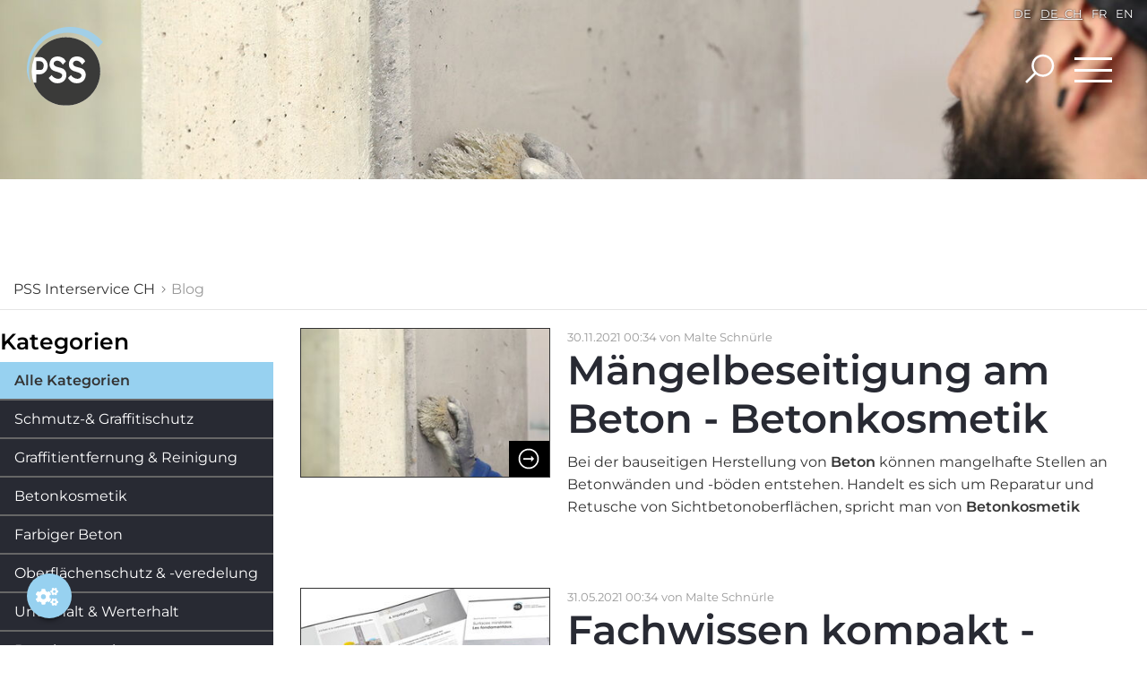

--- FILE ---
content_type: text/html; charset=UTF-8
request_url: https://www.pss-interservice.ch/de-CH/blog.html?page_n69=2
body_size: 8641
content:
<!DOCTYPE html>
<html lang="de-CH">
<head>
<meta charset="UTF-8">
<title>Blog - PSS Interservice</title>
<base href="https://www.pss-interservice.ch/">
<meta name="robots" content="noindex,follow">
<meta name="description" content="">
<meta name="generator" content="Contao Open Source CMS">
<link rel="apple-touch-icon" sizes="180x180" href="/files/system/favicon/apple-touch-icon.png">
<link rel="icon" type="image/png" sizes="32x32" href="/files/system/favicon/favicon-32x32.png">
<link rel="icon" type="image/png" sizes="16x16" href="/files/system/favicon/favicon-16x16.png">
<link rel="manifest" href="/files/system/favicon/site.webmanifest">
<link rel="mask-icon" href="/files/system/favicon/safari-pinned-tab.svg" color="#5bbad5">
<link rel="shortcut icon" href="/files/system/favicon/favicon.ico">
<meta name="msapplication-TileColor" content="#2d89ef">
<meta name="msapplication-config" content="/files/system/favicon/browserconfig.xml">
<meta name="theme-color" content="#ffffff">
<meta name="viewport" content="width=device-width,initial-scale=1.0,user-scalable=no">
<link rel="stylesheet" href="bundles/hofffcontaoconsentcore/theme-bootstrap.3aa84259.css?v=5aefcf65"><link rel="stylesheet" href="assets/colorbox/css/colorbox.min.css?v=83af8d5b"><link rel="stylesheet" href="assets/css/files_system_css_additional.scss.css?v=b819fcf6"><script src="assets/jquery/js/jquery.min.js?v=2e868dd8"></script><script src="https://www.pss-interservice.ch/hofff-contao-consent/status.js?banner=1&pageId=187"></script><script src="https://www.pss-interservice.ch/bundles/hofffcontaoconsentcore/consent-manager.3247aa8f.js"></script><script id="hofff_consent_script_697f0256e5585">HofffConsentManager.render(document.getElementById('hofff_consent_script_697f0256e5585'),{"consentId":"analytics:matomo","content":"\u003C!-- Matomo --\u003E\n    \u003Cscript\u003E\n        var _paq = window._paq = window._paq || [];\n        _paq.push([\u0027disableBrowserFeatureDetection\u0027]);\n        _paq.push([\u0027disableCookies\u0027]);\n        _paq.push([\u0027enableHeartBeatTimer\u0027,15]);\n        _paq.push([\u0027trackPageView\u0027]);\n        _paq.push([\u0027enableLinkTracking\u0027]);\n        (function() {\n            var u=\u0022\/\/data.pss-interservice.ch\/\u0022;\n            _paq.push([\u0027setTrackerUrl\u0027, u+\u0027matomo.php\u0027]);\n            _paq.push([\u0027setSiteId\u0027, \u00271\u0027]);\n            var d=document, g=d.createElement(\u0027script\u0027), s=d.getElementsByTagName(\u0027script\u0027)[0];\n            g.async=true; g.src=u+\u0027matomo.js\u0027; s.parentNode.insertBefore(g,s);\n        })();\n    \u003C\/script\u003E\n    \u003Cnoscript\u003E\u003Cp\u003E\u003Cimg src=\u0022\/\/data.pss-interservice.ch\/matomo.php?idsite=1\u0026amp;rec=1\u0022 style=\u0022border:0;\u0022 alt=\u0022\u0022 \/\u003E\u003C\/p\u003E\u003C\/noscript\u003E\n    \u003C!-- End Matomo Code --\u003E"})</script>
<link type="application/rss+xml" rel="alternate" href="https://www.pss-interservice.ch/share/blog-de.xml" title="Blog"><link rel="alternate" hreflang="de" href="https://www.pss-interservice.de/de/blog.html">
<link rel="alternate" hreflang="x-default" href="https://www.pss-interservice.de/de/blog.html">
<link rel="alternate" hreflang="de-CH" href="https://www.pss-interservice.ch/de-CH/blog.html">
<link rel="alternate" hreflang="fr" href="https://www.pss-interservice.ch/fr/blog.html">
<link type="text/css" rel="stylesheet" href="layout/app.4484f73a.css">
<script src="layout/app.78fcf79d.js"></script>
</head>
<body id="top" class="mac chrome blink ch131" itemscope itemtype="http://schema.org/WebPage">
<div id="wrapper">
<header id="header" class="header">
<a class="hofff-consent-show-privacy-settings hofff-consent-privacy-settings-toggle btn btn-primary privacy-button" href="#hofff-consent-banner">
<span class="sr-only">open privacy-settings</span>
</a>
<div class="meta-wrapper">
<div class="inside">
<div class="changelanguage">
<!-- indexer::stop -->
<nav class="mod_changelanguage changelanguage block">
<ul class="level_1">
<li class="lang-de"><a href="https://www.pss-interservice.de/de/blog.html" title="Blog" class="lang-de" hreflang="de" aria-label="Gehe zur aktuellen Seite in Deutsch">DE</a></li>
<li class="lang-de_ch active"><strong class="lang-de_ch active">DE_CH</strong></li>
<li class="lang-fr"><a href="https://www.pss-interservice.ch/fr/blog.html" title="Blog" class="lang-fr" hreflang="fr" aria-label="Gehe zur aktuellen Seite in Französisch">FR</a></li>
<li class="lang-en nofallback"><a href="https://www.pss-interservice.ch/en/" title="PSS Interservice" class="lang-en nofallback" hreflang="en" aria-label="Zu Englisch wechseln">EN</a></li>
</ul>
</nav>
<!-- indexer::continue -->
</div>
<!--<div class="fachberater">
&#123;&#123;insert_content::4590&#125;&#125;
</div>
<div class="legal">
&#123;&#123;link::48&#125;&#125; &#123;&#123;link::49&#125;&#125;
</div>-->
</div>
</div><div class="mod_Merger2 header-inner block">
<h1 class="logo">
<span class="logo-figure image_container">
<figure class="image_container">
<a href="de-CH/">
<img src="files/system/logos/logo-pss-interservice.svg" alt="">
</a>
</figure>
<span class="caption visuallyhidden">PSS Interservice - Blog</span>
</span>
</h1>
<!-- indexer::stop -->
<div class="nav-main-wrapper">
<nav class="mod_navigation nav-main block" itemscope itemtype="http://schema.org/SiteNavigationElement">
<a href="de-CH/blog.html?page_n69=2#skipNavigation1" class="invisible">Navigation überspringen</a>
<ul class="level_1">
<li class="sibling first"><a href="de-CH/" title="Beton und Naturstein schützen, gestalten, optimieren" class="sibling first">Home</a></li>
<li class="submenu sibling"><a href="de-CH/leistungen.html" title="PSS Portfolio: Oberflächen schützen, kolorieren, optimieren" class="submenu sibling" aria-haspopup="true">Leistungen</a>
<ul class="level_2">
<li class="first"><a href="de-CH/leistungen/schmutz-graffiti-schutz.html" title="Graffitischutz und Bauphasenschutz mit PSS 20" class="first">Schmutz- & Graffiti-Schutz</a></li>
<li><a href="de-CH/leistungen/graffitientfernung-reinigung.html" title="Graffiti entfernen und Fassaden reinigen mit PSS">Graffitientfernung & Reinigung</a></li>
<li><a href="de-CH/leistungen/betonkosmetik.html" title="PSS Betonkosmetik">Betonkosmetik</a></li>
<li><a href="de-CH/leistungen/fassaden-wandgestaltung.html" title="PSS Fassaden- und Wandgestaltung">Fassaden- & Wandgestaltung</a></li>
<li><a href="de-CH/leistungen/farbiger-beton.html" title="Betonoptik - nicht deckende farbig pigmentierte Betonlasur">Farbiger Beton</a></li>
<li><a href="de-CH/leistungen/oberflaechenschutz-veredelung.html" title="faceal Oberflächenschutz für Beton, Natur-, Kunststein">Oberflächenschutz & -veredelung</a></li>
<li><a href="de-CH/leistungen/unterhalt-werterhalt.html" title="PSS Unterhalt und Werterhalt">Unterhalt & Werterhalt</a></li>
<li class="neu last"><a href="de-CH/leistungen/biobasierter-oberflachenschutz.html" title="Biobasierter Oberflächenschutz" class="neu last">Biobasierter Oberflächenschutz</a></li>
</ul>
</li>
<li class="active"><strong class="active">Blog</strong></li>
<li class="sibling"><a href="de-CH/referenzen.html" title="Referenzen" class="sibling">Referenzen</a></li>
<li class="submenu sibling"><a href="de-CH/pss.html" title="Das Unternehmen – PSS Interservice" class="submenu sibling" aria-haspopup="true">Über PSS</a>
<ul class="level_2">
<li class="first"><a href="de-CH/unternehmen/unternehmen.html" title="Das Unternehmen – PSS Interservice" class="first">Unternehmen</a></li>
<li class="mainmenu"><a href="de-CH/unternehmen/presse.html" title="Veröffentlichungen über PSS in Medien" class="mainmenu">Presse</a></li>
<li class="mainmenu"><a href="de-CH/unternehmen/aktuelles-update.html" title="Aktuelles UPdate" class="mainmenu">Aktuelles UPdate</a></li>
<li class="mainmenu"><a href="de-CH/unternehmen/broschueren.html" title="Broschüren" class="mainmenu">Broschüren</a></li>
<li class="mainmenu last"><a href="de-CH/unternehmen/standorte.html" title="PSS Fachberatung für Architekten, Denkmalpfleger, Bauunternehmer und Bauherren" class="mainmenu last">Standorte</a></li>
</ul>
</li>
<li class="sibling"><a href="de-CH/karriere.html" title="Karriere" class="sibling">Karriere</a></li>
<li class="sibling"><a href="de-CH/kontakt.html" title="Kontakt für Ihre objektspezifischen oder allgemeinen Anfragen" class="sibling">Kontakt</a></li>
<li class="sibling"><a href="de-CH/impressum.html" title="Impressum" class="sibling">Impressum</a></li>
<li class="sibling last"><a href="de-CH/datenschutz.html" title="Datenschutz" class="sibling last">Datenschutz</a></li>
</ul>
<a id="skipNavigation1" class="invisible">&nbsp;</a>
</nav>
</div>
<!-- indexer::continue -->
<a class="quick search" href="de-CH/suche.html" title="Suche"><span class="visuallyhidden">Finden</span></a>
</div>
</header>
<div class="custom">
<div id="visual">
<div class="inside">
<div class="mod_article block" id="article-748">
<div class=" ce_image img block">
<figure class="image_container">
<img src="assets/images/7/pss-beton-kosmetik-2W1A0471-6b6ff8e1.jpg" srcset="assets/images/7/pss-beton-kosmetik-2W1A0471-6b6ff8e1.jpg 1920w, assets/images/6/pss-beton-kosmetik-2W1A0471-c9abed1c.jpg 480w, assets/images/5/pss-beton-kosmetik-2W1A0471-18004a9e.jpg 960w, assets/images/5/pss-beton-kosmetik-2W1A0471-2f459886.jpg 1440w" sizes="(max-width: 1919px) 100vw, 1920px" width="1920" height="300" alt="" loading="lazy">
</figure>
</div>
</div>
</div>
</div>
</div>
<div id="breadcrumb">
<div class="inside">
<!-- indexer::stop -->
<nav class="mod_breadcrumb breadcrumb block" aria-label="Breadcrumb">
<ul>
<li class="first"><a href="de-CH/" title="PSS Interservice">PSS Interservice CH</a></li>
<li class="active last" aria-current="page">Blog</li>
</ul>
</nav>
<!-- indexer::continue -->
</div>
</div>
<div id="container" class="left-col">
<main id="main">
<div class="inside">
<div class="mod_article block" id="article-749">
<!-- indexer::stop -->
<div class="mod_newslist news-list block">
<div class="layout_latest arc_14 block  first even news_category_1 category_1" itemscope
itemtype="http://schema.org/Article">
<div class="image-wrapper">
<figure class="image_container float_left">
<a href="de-CH/beitrag/mangelbeseitigung-am-beton-betonkosmetik.html" title="Den Artikel lesen: Mängelbeseitigung am Beton - Betonkosmetik">
<img src="assets/images/7/blog-%20betonkosmetik-pss-be3caa9e.jpg" srcset="assets/images/7/blog-%20betonkosmetik-pss-be3caa9e.jpg 310w, assets/images/1/blog-%20betonkosmetik-pss-42f69d1d.jpg 78w, assets/images/7/blog-%20betonkosmetik-pss-f95f5126.jpg 155w, assets/images/f/blog-%20betonkosmetik-pss-97c98044.jpg 233w, assets/images/7/blog-%20betonkosmetik-pss-924b2499.jpg 465w, assets/images/2/blog-%20betonkosmetik-pss-10c190b5.jpg 620w" sizes="(max-width: 499px) 100vw, (max-width: 767px) 500px, (max-width: 991px) 80vw, (max-width: 1199px) 30vw, 310px" width="310" height="185" alt="" loading="lazy">
</a>
</figure>
<p class="more"><a href="de-CH/beitrag/mangelbeseitigung-am-beton-betonkosmetik.html" title="Den Artikel lesen: Mängelbeseitigung am Beton - Betonkosmetik">Weiterlesen …<span class="invisible"> Mängelbeseitigung am Beton - Betonkosmetik</span></a></p>
</div>
<div class="teaser-wrapper">
<p class="info">
<time datetime="2021-11-30T00:34:00+01:00" itemprop="datePublished">30.11.2021 00:34</time> von Malte Schnürle             </p>
<h2 itemprop="name"><a href="de-CH/beitrag/mangelbeseitigung-am-beton-betonkosmetik.html" title="Den Artikel lesen: Mängelbeseitigung am Beton - Betonkosmetik">Mängelbeseitigung am Beton - Betonkosmetik</a></h2>
<div class="ce_text block" itemprop="description">
<p>Bei der bauseitigen Herstellung von <strong>Beton</strong> können mangelhafte Stellen an Betonwänden und -böden entstehen. Handelt es sich um Reparatur und Retusche von Sichtbetonoberflächen, spricht man von <strong>Betonkosmetik</strong></p>        </div>
</div>
</div>
<div class="layout_latest arc_14 block  odd news_category_5 category_5" itemscope
itemtype="http://schema.org/Article">
<div class="image-wrapper">
<figure class="image_container float_left">
<a href="de-CH/beitrag/fachwissen-kompakt-technische-broschuren-fur-mineralische-oberflachen.html" title="Den Artikel lesen: Fachwissen kompakt - Technische Broschüren für mineralische Oberflächen">
<img src="assets/images/7/Grundbausteine-593efd72.jpg" srcset="assets/images/7/Grundbausteine-593efd72.jpg 310w, assets/images/5/Grundbausteine-4aa9d3c6.jpg 78w, assets/images/5/Grundbausteine-4e72556b.jpg 155w, assets/images/8/Grundbausteine-c866e4bc.jpg 233w, assets/images/1/Grundbausteine-12e1cb5c.jpg 465w, assets/images/2/Grundbausteine-a5a5d129.jpg 620w" sizes="(max-width: 499px) 100vw, (max-width: 767px) 500px, (max-width: 991px) 80vw, (max-width: 1199px) 30vw, 310px" width="310" height="185" alt="" loading="lazy">
</a>
</figure>
<p class="more"><a href="de-CH/beitrag/fachwissen-kompakt-technische-broschuren-fur-mineralische-oberflachen.html" title="Den Artikel lesen: Fachwissen kompakt - Technische Broschüren für mineralische Oberflächen">Weiterlesen …<span class="invisible"> Fachwissen kompakt - Technische Broschüren für mineralische Oberflächen</span></a></p>
</div>
<div class="teaser-wrapper">
<p class="info">
<time datetime="2021-05-31T00:34:00+02:00" itemprop="datePublished">31.05.2021 00:34</time> von Malte Schnürle             </p>
<h2 itemprop="name"><a href="de-CH/beitrag/fachwissen-kompakt-technische-broschuren-fur-mineralische-oberflachen.html" title="Den Artikel lesen: Fachwissen kompakt - Technische Broschüren für mineralische Oberflächen">Fachwissen kompakt - Technische Broschüren für mineralische Oberflächen</a></h2>
<div class="ce_text block" itemprop="description">
<p>Die Eigenschaften <strong>mineralischer Oberflächen</strong> ohne optische Veränderung des Untergrundes zu nutzen und vorteilhaft zu modifizieren, ist das Ziel eines nachhaltigen <strong>Oberflächenschutzes</strong> bzw. einer fachgerechten <strong>Oberflächenveredelung</strong>.</p>        </div>
</div>
</div>
<div class="layout_latest arc_14 block  even news_category_3 category_3 news_category_11 category_11" itemscope
itemtype="http://schema.org/Article">
<div class="image-wrapper">
<figure class="image_container float_left">
<a href="de-CH/beitrag/oberflachenschutz-ral-zertifiziert-fur-beton-klinker-fassade-wande.html" title="Den Artikel lesen: Oberflächenschutz - RAL-zertifiziert für Beton, Klinker, Fassade, Wände,...">
<img src="assets/images/8/Oberflaechenschutz_Beton_PSS_06-b3b192a5.jpg" srcset="assets/images/8/Oberflaechenschutz_Beton_PSS_06-b3b192a5.jpg 310w, assets/images/8/Oberflaechenschutz_Beton_PSS_06-ca29cb47.jpg 78w, assets/images/9/Oberflaechenschutz_Beton_PSS_06-0b0770b0.jpg 155w, assets/images/d/Oberflaechenschutz_Beton_PSS_06-8e610032.jpg 233w, assets/images/e/Oberflaechenschutz_Beton_PSS_06-7f4520f9.jpg 465w, assets/images/c/Oberflaechenschutz_Beton_PSS_06-7f0bb1e9.jpg 620w" sizes="(max-width: 499px) 100vw, (max-width: 767px) 500px, (max-width: 991px) 80vw, (max-width: 1199px) 30vw, 310px" width="310" height="185" alt="" loading="lazy">
</a>
</figure>
<p class="more"><a href="de-CH/beitrag/oberflachenschutz-ral-zertifiziert-fur-beton-klinker-fassade-wande.html" title="Den Artikel lesen: Oberflächenschutz - RAL-zertifiziert für Beton, Klinker, Fassade, Wände,...">Weiterlesen …<span class="invisible"> Oberflächenschutz - RAL-zertifiziert für Beton, Klinker, Fassade, Wände,...</span></a></p>
</div>
<div class="teaser-wrapper">
<p class="info">
<time datetime="2021-03-16T00:34:00+01:00" itemprop="datePublished">16.03.2021 00:34</time> von Malte Schnürle             </p>
<h2 itemprop="name"><a href="de-CH/beitrag/oberflachenschutz-ral-zertifiziert-fur-beton-klinker-fassade-wande.html" title="Den Artikel lesen: Oberflächenschutz - RAL-zertifiziert für Beton, Klinker, Fassade, Wände,...">Oberflächenschutz - RAL-zertifiziert für Beton, Klinker, Fassade, Wände,...</a></h2>
<div class="ce_text block" itemprop="description">
<p class="Normal tm5"><strong><span class="tm7">Zertifizierte</span></strong><span class="tm6"> imprägnierende oder reversible <strong>Anti-Graffiti- oder Oberflächenschutzsysteme</strong> für mineralische Untergründe machen den Unterschied. In strengen Prüfverfahren stellen sie ihre <strong>Leistungsfähigkeit</strong> unter Beweis.</span></p>        </div>
</div>
</div>
<div class="layout_latest arc_14 block  odd news_category_3 category_3" itemscope
itemtype="http://schema.org/Article">
<div class="image-wrapper">
<figure class="image_container float_left">
<a href="de-CH/beitrag/oberflachenschutz-an-kombinationsfassaden.html" title="Den Artikel lesen: Oberflächenschutz an Kombinationsfassaden">
<img src="assets/images/a/PSS_Oberflaechenschutz_Kombifassaden_03-17b4f40f.jpg" srcset="assets/images/a/PSS_Oberflaechenschutz_Kombifassaden_03-17b4f40f.jpg 310w, assets/images/a/PSS_Oberflaechenschutz_Kombifassaden_03-3a1877fd.jpg 78w, assets/images/3/PSS_Oberflaechenschutz_Kombifassaden_03-33b5fb02.jpg 155w, assets/images/c/PSS_Oberflaechenschutz_Kombifassaden_03-69981e00.jpg 233w, assets/images/7/PSS_Oberflaechenschutz_Kombifassaden_03-1199c115.jpg 465w, assets/images/9/PSS_Oberflaechenschutz_Kombifassaden_03-18fa8228.jpg 620w" sizes="(max-width: 499px) 100vw, (max-width: 767px) 500px, (max-width: 991px) 80vw, (max-width: 1199px) 30vw, 310px" width="310" height="185" alt="" loading="lazy">
</a>
</figure>
<p class="more"><a href="de-CH/beitrag/oberflachenschutz-an-kombinationsfassaden.html" title="Den Artikel lesen: Oberflächenschutz an Kombinationsfassaden">Weiterlesen …<span class="invisible"> Oberflächenschutz an Kombinationsfassaden</span></a></p>
</div>
<div class="teaser-wrapper">
<p class="info">
<time datetime="2021-02-28T00:34:00+01:00" itemprop="datePublished">28.02.2021 00:34</time> von Malte Schnürle             </p>
<h2 itemprop="name"><a href="de-CH/beitrag/oberflachenschutz-an-kombinationsfassaden.html" title="Den Artikel lesen: Oberflächenschutz an Kombinationsfassaden">Oberflächenschutz an Kombinationsfassaden</a></h2>
<div class="ce_text block" itemprop="description">
<p class="Normal tm5"><span class="tm6"><strong>Werkstoffkombinationen</strong> gestalten eine attraktive <strong>Fassaden-Architektur.</strong> Holz, Metall und andere Baustoffe werden mit Beton kombiniert. Das hat seinen optischen Reiz. So schweben beispielsweise <strong>rostende Metalltafeln</strong> über einer Betonfassade.</span></p>        </div>
</div>
</div>
<div class="layout_latest arc_14 block  even news_category_1 category_1" itemscope
itemtype="http://schema.org/Article">
<div class="image-wrapper">
<figure class="image_container float_left">
<a href="de-CH/beitrag/betonkosmetik-mit-oberflachenschutz.html" title="Den Artikel lesen: Betonkosmetik mit Oberflächenschutz">
<img src="assets/images/2/PSS_Betonkosmetik_03-e7ca3ce5.jpg" srcset="assets/images/2/PSS_Betonkosmetik_03-e7ca3ce5.jpg 310w, assets/images/f/PSS_Betonkosmetik_03-0b754d17.jpg 78w, assets/images/8/PSS_Betonkosmetik_03-28c29fb4.jpg 155w, assets/images/c/PSS_Betonkosmetik_03-517101a3.jpg 233w, assets/images/1/PSS_Betonkosmetik_03-9abee0b9.jpg 465w, assets/images/9/PSS_Betonkosmetik_03-6f04b6da.jpg 620w" sizes="(max-width: 499px) 100vw, (max-width: 767px) 500px, (max-width: 991px) 80vw, (max-width: 1199px) 30vw, 310px" width="310" height="185" alt="" loading="lazy">
</a>
</figure>
<p class="more"><a href="de-CH/beitrag/betonkosmetik-mit-oberflachenschutz.html" title="Den Artikel lesen: Betonkosmetik mit Oberflächenschutz">Weiterlesen …<span class="invisible"> Betonkosmetik mit Oberflächenschutz</span></a></p>
</div>
<div class="teaser-wrapper">
<p class="info">
<time datetime="2021-01-30T00:34:00+01:00" itemprop="datePublished">30.01.2021 00:34</time> von Malte Schnürle             </p>
<h2 itemprop="name"><a href="de-CH/beitrag/betonkosmetik-mit-oberflachenschutz.html" title="Den Artikel lesen: Betonkosmetik mit Oberflächenschutz">Betonkosmetik mit Oberflächenschutz</a></h2>
<div class="ce_text block" itemprop="description">
<p class="Normal tm5"><span class="tm6">Fehlstellen am <strong>Sichtbeton</strong> werden bauseits korrigiert. Ob partiell oder vollflächig, die <strong>Betonkosmetik</strong> leistet hier gute Dienste. Das Ergebnis: ein nahezu „perfekter“ Sichtbeton. Aber </span><span class="tm6">erst der Langzeit- bzw. <strong>Oberflächenschutz</strong> rundet die Gesamtleistung ab.</span></p>        </div>
</div>
</div>
<div class="layout_latest arc_14 block  last odd news_category_3 category_3" itemscope
itemtype="http://schema.org/Article">
<div class="image-wrapper">
<figure class="image_container float_left">
<a href="de-CH/beitrag/1000-mal-beruhrt-sichtbeton.html" title="Den Artikel lesen: 1000 Mal berührt: Sichtbeton">
<img src="assets/images/a/PSS_Oberfl%C3%A4chenschutz_10-3eba9349.jpg" srcset="assets/images/a/PSS_Oberfl%C3%A4chenschutz_10-3eba9349.jpg 310w, assets/images/e/PSS_Oberfl%C3%A4chenschutz_10-72a4d8bf.jpg 78w, assets/images/1/PSS_Oberfl%C3%A4chenschutz_10-21cbfea2.jpg 155w, assets/images/f/PSS_Oberfl%C3%A4chenschutz_10-e131fc2f.jpg 233w, assets/images/b/PSS_Oberfl%C3%A4chenschutz_10-d20a8a7e.jpg 465w, assets/images/4/PSS_Oberfl%C3%A4chenschutz_10-bf4c1275.jpg 620w" sizes="(max-width: 499px) 100vw, (max-width: 767px) 500px, (max-width: 991px) 80vw, (max-width: 1199px) 30vw, 310px" width="310" height="185" alt="" loading="lazy">
</a>
</figure>
<p class="more"><a href="de-CH/beitrag/1000-mal-beruhrt-sichtbeton.html" title="Den Artikel lesen: 1000 Mal berührt: Sichtbeton">Weiterlesen …<span class="invisible"> 1000 Mal berührt: Sichtbeton</span></a></p>
</div>
<div class="teaser-wrapper">
<p class="info">
<time datetime="2020-12-28T00:34:00+01:00" itemprop="datePublished">28.12.2020 00:34</time> von Malte Schnürle             </p>
<h2 itemprop="name"><a href="de-CH/beitrag/1000-mal-beruhrt-sichtbeton.html" title="Den Artikel lesen: 1000 Mal berührt: Sichtbeton">1000 Mal berührt: Sichtbeton</a></h2>
<div class="ce_text block" itemprop="description">
<p class="Normal tm5"><span class="tm6">In der aktuellen Situation werden neue <strong>Hygienekonzepte</strong> umgesetzt. Mineralisch saugfähige Oberflächen rücken in den Fokus. Eng getaktete Reinigungszyklen mit Flächendesinfektionsmitteln lassen durch häufiges Reinigen auf angrenzenden Flächen </span><strong><span class="tm7">Schmutzstreifen </span></strong><span class="tm7">entstehen</span><span class="tm6">.</span></p>        </div>
</div>
</div>
<!-- indexer::stop -->
<nav class="pagination block" aria-label="Seitenumbruch-Menü">
<p>Seite 2 von 5</p>
<ul>
<li class="previous"><a href="de-CH/blog.html" class="previous" title="Gehe zu Seite 1">Zurück</a></li>
<li><a href="de-CH/blog.html" class="link" title="Gehe zu Seite 1">1</a></li>
<li><strong class="active">2</strong></li>
<li><a href="de-CH/blog.html?page_n69=3" class="link" title="Gehe zu Seite 3">3</a></li>
<li><a href="de-CH/blog.html?page_n69=4" class="link" title="Gehe zu Seite 4">4</a></li>
<li><a href="de-CH/blog.html?page_n69=5" class="link" title="Gehe zu Seite 5">5</a></li>
<li class="next"><a href="de-CH/blog.html?page_n69=3" class="next" title="Gehe zu Seite 3">Vorwärts</a></li>
<li class="last"><a href="de-CH/blog.html?page_n69=5" class="last" title="Gehe zu Seite 5">Ende</a></li>
</ul>
</nav>
<!-- indexer::continue -->
</div>
<!-- indexer::continue -->
</div>
</div>
</main>
<aside id="left" class="left">
<div class="inside">
<div class="mod_article block" id="article-750">
<!-- indexer::stop -->
<div class="mod_newscategories nav-subnavi block">
<h3>Kategorien</h3>
<ul class="level_1">
<li class="reset active even first"><strong class="reset active even first">Alle Kategorien</strong></li>
<li class="news_category_3 category_3 odd"><a href="de-CH/blog/category/schmutz-graffitischutz.html" title="Schmutz-&amp; Graffitischutz" class="news_category_3 category_3 odd" accesskey="">Schmutz-& Graffitischutz</a></li>
<li class="news_category_4 category_4 even"><a href="de-CH/blog/category/graffitientfernung-reinigung.html" title="Graffitientfernung &amp; Reinigung" class="news_category_4 category_4 even" accesskey="">Graffitientfernung & Reinigung</a></li>
<li class="news_category_1 category_1 odd"><a href="de-CH/blog/category/betonkosmetik.html" title="Betonkosmetik" class="news_category_1 category_1 odd" accesskey="">Betonkosmetik</a></li>
<li class="news_category_2 category_2 even"><a href="de-CH/blog/category/farbiger-beton.html" title="Farbiger Beton" class="news_category_2 category_2 even" accesskey="">Farbiger Beton</a></li>
<li class="news_category_5 category_5 odd"><a href="de-CH/blog/category/oberflachenschutz-veredelung.html" title="Oberflächenschutz &amp; -veredelung" class="news_category_5 category_5 odd" accesskey="">Oberflächenschutz & -veredelung</a></li>
<li class="news_category_11 category_11 even"><a href="de-CH/blog/category/unterhalt-werterhalt.html" title="Unterhalt &amp; Werterhalt" class="news_category_11 category_11 even" accesskey="">Unterhalt & Werterhalt</a></li>
<li class="news_category_8 category_8 odd"><a href="de-CH/blog/category/bauphasenschutz.html" title="Bauphasenschutz" class="news_category_8 category_8 odd" accesskey="">Bauphasenschutz</a></li>
<li class="news_category_9 category_9 even last"><a href="de-CH/blog/category/im-gesprach.html" title="Im Gespräch" class="news_category_9 category_9 even last" accesskey="">Im Gespräch</a></li>
</ul>
</div>
<!-- indexer::continue -->
</div>
</div>
</aside>
</div>
<footer id="footer">
<div class="inside">
<div class="copyright">
© PSS Interservice
</div>
<div class="node_wrapper social-links-footer">
<ul class="social-icons">
<li><a class="social-icon-facebook" title="PSS Interservice auf Facebook" href="https://www.facebook.com/profile.php?id=61566756456373" target="_blank" rel="noopener"><span class="hide">Facebook</span></a></li>
<li><a class="social-icon-instagram" href="https://www.instagram.com/pss_interservice" target="_blank" rel="noopener" title="PSS Interservice auf Instagram"><span class="hide">Instagram</span></a></li>
<li><a class="social-icon-linkedin" title="PSS Interservice auf LinkedIn" href="https://www.linkedin.com/company/pss-interservice/" target="_blank" rel="noopener"><span class="hide">LinkedIn</span></a></li>
</ul></div>
<!-- indexer::stop -->
<nav class="mod_customnav footer-credits block">
<a href="de-CH/blog.html?page_n69=2#skipNavigation72" class="invisible">Navigation überspringen</a>
<ul class="level_1">
<li class="first"><a href="de-CH/impressum.html" title="Impressum" class="first">Impressum</a></li>
<li class="last"><a href="de-CH/datenschutz.html" title="Datenschutz" class="last">Datenschutz</a></li>
</ul>
<span id="skipNavigation72" class="invisible"></span>
</nav>
<!-- indexer::continue -->
</div>
</footer>
</div>
<script src="assets/colorbox/js/colorbox.min.js?v=1.6.4.2"></script>
<script>jQuery(function($){$('a[data-lightbox]').map(function(){$(this).colorbox({loop:!1,rel:$(this).attr('data-lightbox'),maxWidth:'95%',previous:'Zurück',next:'Weiter',close:'Schließen',imgError:'Das Bild konnte nicht geladen werden',current:'Bild {current} von {total}'})})})</script>
<script src="assets/jquery-ui/js/jquery-ui.min.js?v=1.13.2"></script>
<script>jQuery(function($){$(document).accordion({heightStyle:'content',header:'.toggler',collapsible:!0,create:function(event,ui){ui.header.addClass('active');$('.toggler').attr('tabindex',0)},activate:function(event,ui){ui.newHeader.addClass('active');ui.oldHeader.removeClass('active');$('.toggler').attr('tabindex',0)}})})</script>
<script type="application/ld+json">
{
    "@context": "https:\/\/schema.org",
    "@graph": [
        {
            "@type": "WebPage"
        },
        {
            "@id": "#\/schema\/image\/fb22e820-1a22-11ed-a276-ba725564a76f",
            "@type": "ImageObject",
            "contentUrl": "\/files\/system\/logos\/logo-pss-interservice.svg"
        },
        {
            "@id": "#\/schema\/image\/e696d0b4-b012-11ec-88a0-ba725564a76f",
            "@type": "ImageObject",
            "contentUrl": "\/assets\/images\/7\/pss-beton-kosmetik-2W1A0471-6b6ff8e1.jpg"
        },
        {
            "@id": "#\/schema\/image\/fec2919e-c0b0-11ec-9395-ba725564a76f",
            "@type": "ImageObject",
            "contentUrl": "\/assets\/images\/7\/blog-%20betonkosmetik-pss-be3caa9e.jpg"
        },
        {
            "@id": "#\/schema\/image\/7331ee3d-cce1-11eb-a96b-ba725564a76f",
            "@type": "ImageObject",
            "contentUrl": "\/assets\/images\/7\/Grundbausteine-593efd72.jpg"
        },
        {
            "@id": "#\/schema\/image\/d79d5c41-861d-11eb-8636-ba725564a76f",
            "@type": "ImageObject",
            "contentUrl": "\/assets\/images\/8\/Oberflaechenschutz_Beton_PSS_06-b3b192a5.jpg"
        },
        {
            "@id": "#\/schema\/image\/dc3995ae-7d8a-11eb-8636-ba725564a76f",
            "@type": "ImageObject",
            "contentUrl": "\/assets\/images\/a\/PSS_Oberflaechenschutz_Kombifassaden_03-17b4f40f.jpg"
        },
        {
            "@id": "#\/schema\/image\/f5e58918-66ad-11eb-b1d0-ba725564a76f",
            "@type": "ImageObject",
            "contentUrl": "\/assets\/images\/2\/PSS_Betonkosmetik_03-e7ca3ce5.jpg"
        },
        {
            "@id": "#\/schema\/image\/b2b5129c-48e9-11eb-8e88-ba725564a76f",
            "@type": "ImageObject",
            "contentUrl": "\/assets\/images\/a\/PSS_Oberfl%C3%A4chenschutz_10-3eba9349.jpg"
        },
        {
            "@type": "BreadcrumbList",
            "itemListElement": [
                {
                    "@type": "ListItem",
                    "item": {
                        "@id": "de-CH\/",
                        "name": "PSS Interservice CH"
                    },
                    "position": 1
                },
                {
                    "@type": "ListItem",
                    "item": {
                        "@id": "de-CH\/blog.html",
                        "name": "Blog"
                    },
                    "position": 2
                }
            ]
        }
    ]
}
</script>
<script type="application/ld+json">
{
    "@context": "https:\/\/schema.contao.org",
    "@graph": [
        {
            "@type": "Page",
            "fePreview": false,
            "groups": [],
            "noSearch": false,
            "pageId": 187,
            "protected": false,
            "title": "Blog"
        }
    ]
}
</script></body>
</html>

--- FILE ---
content_type: text/css
request_url: https://www.pss-interservice.ch/bundles/hofffcontaoconsentcore/theme-bootstrap.3aa84259.css?v=5aefcf65
body_size: 1338
content:
body.hofff-consent-privacy-settings-open{overflow:hidden;position:relative}.hofff-consent-root-headline{margin-top:1rem}.hofff-consent-privacy-settings .formbody{margin-bottom:1rem}.hofff-consent-privacy-settings .hofff-consent-tag .widget-switch,.hofff-consent-privacy-settings .widget-explanation :last-child{margin-bottom:0;padding-bottom:0}.hofff-consent-placeholder .hofff-consent-placeholder-overlay{padding-bottom:.5rem}.hofff-consent-placeholder-content.image_container{margin:0}.hofff-consent-placeholder-content img{height:100%;-o-object-fit:cover;object-fit:cover}.hofff-consent-placeholder-content+.hofff-consent-placeholder-overlay{background-color:hsla(0,0%,100%,.8);flex:none;left:0;position:absolute;top:0}#hofff-consent-banner{background-color:#dee2e6;bottom:0;box-sizing:border-box;left:0;max-height:100%;overflow-y:auto;position:fixed;width:100%;z-index:10000}#hofff-consent-banner .hofff-consent-outdated-note{font-size:.875rem}#hofff-consent-banner .hofff-consent-banner-additional-content,#hofff-consent-banner .hofff-consent-buttons,.hofff-consent-placeholder .hofff-consent-buttons{margin-bottom:.75rem}#hofff-consent-banner .hofff-consent-privacy-settings-button,.hofff-consent-placeholder .hofff-consent-privacy-settings-button{display:inline-flex;line-height:1.75;margin-bottom:.75rem;padding:.375rem 0 .375rem 30px;position:relative;vertical-align:middle}#hofff-consent-banner .hofff-consent-privacy-settings-button a,#hofff-consent-banner .hofff-consent-privacy-settings-button button,.hofff-consent-placeholder .hofff-consent-privacy-settings-button a,.hofff-consent-placeholder .hofff-consent-privacy-settings-button button{color:#343a40;display:inline-block;opacity:.7;text-decoration:none;transition:opacity .3s ease-in-out}#hofff-consent-banner .hofff-consent-privacy-settings-button a:before,#hofff-consent-banner .hofff-consent-privacy-settings-button button:before,.hofff-consent-placeholder .hofff-consent-privacy-settings-button a:before,.hofff-consent-placeholder .hofff-consent-privacy-settings-button button:before{content:url("data:image/svg+xml;utf8,%3Csvg%20xmlns%3D%22http%3A%2F%2Fwww.w3.org%2F2000%2Fsvg%22%20width%3D%2225%22%20height%3D%2220%22%3E%3Cpath%20d%3D%22M16.41%2011.87a.94.94%200%2001.41%201.13%209.15%209.15%200%2001-1.67%202.58.92.92%200%2001-1.18.2l-1.14-.65a6.82%206.82%200%2001-2.14%201.24v1.33a.93.93%200%2001-.77.92%209%209%200%2001-3%200%201%201%200%2001-.78-.92v-1.32A6.82%206.82%200%20014%2015.14l-1.14.65a.92.92%200%2001-1.18-.21A9.17%209.17%200%2001.06%2013a.93.93%200%2001.41-1.14l1.3-.66a7%207%200%20010-2.49l-1.3-.65a.93.93%200%2001-.41-1.14%209.17%209.17%200%20011.65-2.57.92.92%200%20011.18-.21L4%204.8a6.66%206.66%200%20012.17-1.25V2.23a.93.93%200%2001.77-.92%209%209%200%20013%200%20.93.93%200%2001.78.92v1.32a6.82%206.82%200%20012.14%201.24L14%204.13a.93.93%200%20011.18.21%209.08%209.08%200%20011.62%202.58.94.94%200%2001-.39%201.14l-1.32.66a7%207%200%20010%202.49zm-10-4c-2.31%203%201.12%206.47%204.13%204.15C12.81%209%209.38%205.57%206.37%207.89zM19.69%208a.47.47%200%2001-.59.21%204.28%204.28%200%2001-1.26-.73.48.48%200%2001-.11-.61l.32-.56a3.37%203.37%200%2001-.62-1.07h-.64a.48.48%200%2001-.48-.41%204.41%204.41%200%20010-1.45.48.48%200%2001.48-.38h.64a3.26%203.26%200%2001.62-1.07l-.32-.56a.49.49%200%2001.11-.62A4.28%204.28%200%200119.1%200a.48.48%200%2001.59.21L20%20.8a3.63%203.63%200%20011.23%200l.33-.56a.47.47%200%2001.59-.24%204.16%204.16%200%20011.26.73.49.49%200%2001.11.62l-.32.56A3.26%203.26%200%200123.82%203h.64a.48.48%200%2001.48.4%204.47%204.47%200%20010%201.46.49.49%200%2001-.48.41h-.64a3.37%203.37%200%2001-.62%201.07l.32.56a.48.48%200%2001-.11.61%204.28%204.28%200%2001-1.26.73.46.46%200%2001-.58-.24l-.33-.56a3.18%203.18%200%2001-1.23%200zm0%2011.72a.48.48%200%2001-.59.21%204.28%204.28%200%2001-1.26-.73.49.49%200%2001-.11-.62l.32-.56a3.26%203.26%200%2001-.62-1.02h-.64a.48.48%200%2001-.48-.4%204.47%204.47%200%20010-1.46.49.49%200%2001.48-.41h.64a3.37%203.37%200%2001.62-1.07l-.32-.56a.49.49%200%2001.11-.62%204.49%204.49%200%20011.26-.72.47.47%200%2001.59.21l.32.56a3.18%203.18%200%20011.23%200l.33-.56a.46.46%200%2001.58-.21%204.35%204.35%200%20011.26.72.49.49%200%2001.11.62l-.32.56a3.37%203.37%200%2001.62%201.07h.64a.48.48%200%2001.48.41%204.41%204.41%200%20010%201.45.48.48%200%2001-.48.41h-.64a3.26%203.26%200%2001-.62%201.07l.32.56a.49.49%200%2001-.11.62%204.28%204.28%200%2001-1.26.73.47.47%200%2001-.58-.21l-.33-.56a3.63%203.63%200%2001-1.23%200zm2-16.65a1.46%201.46%200%2000-2.09%202.11%201.46%201.46%200%20002.06-2.07zm0%2011.71a1.46%201.46%200%2000-2.06%202.07%201.46%201.46%200%20002.03-2.03z%22%20fill%3D%22%2523%7B%24gray-800%7D%22%2F%3E%3C%2Fsvg%3E");display:inline-block;padding-right:5px;position:relative;top:2px;vertical-align:middle}#hofff-consent-banner .hofff-consent-privacy-settings-button a:hover,#hofff-consent-banner .hofff-consent-privacy-settings-button button:hover,.hofff-consent-placeholder .hofff-consent-privacy-settings-button a:hover,.hofff-consent-placeholder .hofff-consent-privacy-settings-button button:hover{opacity:1}#hofff-consent-banner .hofff-consent-privacy-settings-button button,.hofff-consent-placeholder .hofff-consent-privacy-settings-button button{background:none;border:none;margin:0;padding:0}.hofff-consent-switch{display:inline-block!important}.hofff-consent-group-checkbox,.hofff-consent-tag-checkbox{transition:color .5s ease-in-out}.hofff-consent-feedback{background-image:url("data:image/svg+xml;charset=utf-8,%3Csvg xmlns='http://www.w3.org/2000/svg' width='8' height='8'%3E%3Cpath fill='%2328a745' d='M2.3 6.73.6 4.53c-.4-1.04.46-1.4 1.1-.8l1.1 1.4 3.4-3.8c.6-.63 1.6-.27 1.2.7l-4 4.6c-.43.5-.8.4-1.1.1z'/%3E%3C/svg%3E");background-position:left .5rem center;background-repeat:no-repeat;background-size:calc(.75em + .375rem) calc(.5em + .375rem);display:inline-block!important;opacity:0;padding-left:1.5rem;transition:opacity .5s;width:auto!important}.is-valid~.hofff-consent-feedback{opacity:1}

--- FILE ---
content_type: text/css
request_url: https://www.pss-interservice.ch/assets/css/files_system_css_additional.scss.css?v=b819fcf6
body_size: -32
content:
.gebietsleiter-karte .item {
  cursor: pointer;
  display: block !important;
  height: 18px;
  position: absolute;
  width: 18px;
}
/*# sourceMappingURL=data:application/json,%7B%22version%22%3A3%2C%22sources%22%3A%5B%22home%2Ffenupidu%2Fpublic_html%2Fcontao-4-13-x%2Ffiles%2Fsystem%2Fcss%2Fadditional.scss%22%5D%2C%22names%22%3A%5B%5D%2C%22mappings%22%3A%22AAAA%3BAAAA%3BAAAA%3BAAAA%3BAAAA%3BAAAA%3BAAAA%22%7D */

--- FILE ---
content_type: text/css
request_url: https://www.pss-interservice.ch/layout/app.4484f73a.css
body_size: 25062
content:
@font-face{font-display:swap;font-family:Montserrat;font-style:normal;font-weight:400;src:url(/layout/fonts/montserrat-cyrillic-ext-400-normal.f455ee8f.woff2) format("woff2"),url(/layout/fonts/montserrat-cyrillic-ext-400-normal.f6089642.woff) format("woff");unicode-range:U+0460-052f,U+1c80-1c8a,U+20b4,U+2de0-2dff,U+a640-a69f,U+fe2e-fe2f}@font-face{font-display:swap;font-family:Montserrat;font-style:normal;font-weight:400;src:url(/layout/fonts/montserrat-cyrillic-400-normal.4715847d.woff2) format("woff2"),url(/layout/fonts/montserrat-cyrillic-400-normal.45e88461.woff) format("woff");unicode-range:U+0301,U+0400-045f,U+0490-0491,U+04b0-04b1,U+2116}@font-face{font-display:swap;font-family:Montserrat;font-style:normal;font-weight:400;src:url(/layout/fonts/montserrat-vietnamese-400-normal.7da603c9.woff2) format("woff2"),url(/layout/fonts/montserrat-vietnamese-400-normal.5fd7aca3.woff) format("woff");unicode-range:U+0102-0103,U+0110-0111,U+0128-0129,U+0168-0169,U+01a0-01a1,U+01af-01b0,U+0300-0301,U+0303-0304,U+0308-0309,U+0323,U+0329,U+1ea0-1ef9,U+20ab}@font-face{font-display:swap;font-family:Montserrat;font-style:normal;font-weight:400;src:url(/layout/fonts/montserrat-latin-ext-400-normal.1974241f.woff2) format("woff2"),url(/layout/fonts/montserrat-latin-ext-400-normal.06caa15b.woff) format("woff");unicode-range:U+0100-02ba,U+02bd-02c5,U+02c7-02cc,U+02ce-02d7,U+02dd-02ff,U+0304,U+0308,U+0329,U+1d00-1dbf,U+1e00-1e9f,U+1ef2-1eff,U+2020,U+20a0-20ab,U+20ad-20c0,U+2113,U+2c60-2c7f,U+a720-a7ff}@font-face{font-display:swap;font-family:Montserrat;font-style:normal;font-weight:400;src:url(/layout/fonts/montserrat-latin-400-normal.4bc3bc95.woff2) format("woff2"),url(/layout/fonts/montserrat-latin-400-normal.218f0eed.woff) format("woff");unicode-range:U+00??,U+0131,U+0152-0153,U+02bb-02bc,U+02c6,U+02da,U+02dc,U+0304,U+0308,U+0329,U+2000-206f,U+20ac,U+2122,U+2191,U+2193,U+2212,U+2215,U+feff,U+fffd}@font-face{font-display:swap;font-family:Montserrat;font-style:normal;font-weight:600;src:url(/layout/fonts/montserrat-cyrillic-ext-600-normal.d525fb74.woff2) format("woff2"),url(/layout/fonts/montserrat-cyrillic-ext-600-normal.73b71516.woff) format("woff");unicode-range:U+0460-052f,U+1c80-1c8a,U+20b4,U+2de0-2dff,U+a640-a69f,U+fe2e-fe2f}@font-face{font-display:swap;font-family:Montserrat;font-style:normal;font-weight:600;src:url(/layout/fonts/montserrat-cyrillic-600-normal.78075046.woff2) format("woff2"),url(/layout/fonts/montserrat-cyrillic-600-normal.f701ebb5.woff) format("woff");unicode-range:U+0301,U+0400-045f,U+0490-0491,U+04b0-04b1,U+2116}@font-face{font-display:swap;font-family:Montserrat;font-style:normal;font-weight:600;src:url(/layout/fonts/montserrat-vietnamese-600-normal.3c807d2d.woff2) format("woff2"),url(/layout/fonts/montserrat-vietnamese-600-normal.cc5f7c08.woff) format("woff");unicode-range:U+0102-0103,U+0110-0111,U+0128-0129,U+0168-0169,U+01a0-01a1,U+01af-01b0,U+0300-0301,U+0303-0304,U+0308-0309,U+0323,U+0329,U+1ea0-1ef9,U+20ab}@font-face{font-display:swap;font-family:Montserrat;font-style:normal;font-weight:600;src:url(/layout/fonts/montserrat-latin-ext-600-normal.a50aa77b.woff2) format("woff2"),url(/layout/fonts/montserrat-latin-ext-600-normal.4fadf7b9.woff) format("woff");unicode-range:U+0100-02ba,U+02bd-02c5,U+02c7-02cc,U+02ce-02d7,U+02dd-02ff,U+0304,U+0308,U+0329,U+1d00-1dbf,U+1e00-1e9f,U+1ef2-1eff,U+2020,U+20a0-20ab,U+20ad-20c0,U+2113,U+2c60-2c7f,U+a720-a7ff}@font-face{font-display:swap;font-family:Montserrat;font-style:normal;font-weight:600;src:url(/layout/fonts/montserrat-latin-600-normal.a4fbb9ff.woff2) format("woff2"),url(/layout/fonts/montserrat-latin-600-normal.35f57d57.woff) format("woff");unicode-range:U+00??,U+0131,U+0152-0153,U+02bb-02bc,U+02c6,U+02da,U+02dc,U+0304,U+0308,U+0329,U+2000-206f,U+20ac,U+2122,U+2191,U+2193,U+2212,U+2215,U+feff,U+fffd}.swiper-container{list-style:none;margin:0 auto;overflow:hidden;padding:0;position:relative;z-index:1}.swiper-container-no-flexbox .swiper-slide{float:left}.swiper-container-vertical>.swiper-wrapper{-ms-flex-direction:column;flex-direction:column}.swiper-container-android .swiper-slide,.swiper-wrapper{-webkit-transform:translateZ(0);transform:translateZ(0)}.swiper-container-multirow>.swiper-wrapper{-ms-flex-wrap:wrap;flex-wrap:wrap}.swiper-container-free-mode>.swiper-wrapper{margin:0 auto;transition-timing-function:ease-out}.swiper-container-autoheight,.swiper-container-autoheight .swiper-slide{height:auto}.swiper-container-autoheight .swiper-wrapper{align-items:flex-start;-webkit-box-align:start;-ms-flex-align:start;transition-property:height,-webkit-transform;transition-property:transform,height;transition-property:transform,height,-webkit-transform}.swiper-container-3d{-webkit-perspective:1200px;perspective:1200px}.swiper-container-3d .swiper-cube-shadow,.swiper-container-3d .swiper-slide,.swiper-container-3d .swiper-slide-shadow-bottom,.swiper-container-3d .swiper-slide-shadow-left,.swiper-container-3d .swiper-slide-shadow-right,.swiper-container-3d .swiper-slide-shadow-top,.swiper-container-3d .swiper-wrapper{-webkit-transform-style:preserve-3d;transform-style:preserve-3d}.swiper-container-3d .swiper-slide-shadow-bottom,.swiper-container-3d .swiper-slide-shadow-left,.swiper-container-3d .swiper-slide-shadow-right,.swiper-container-3d .swiper-slide-shadow-top{height:100%;left:0;pointer-events:none;position:absolute;top:0;width:100%;z-index:10}.swiper-container-3d .swiper-slide-shadow-left{background-image:linear-gradient(270deg,rgba(0,0,0,.5),rgba(0,0,0,0))}.swiper-container-3d .swiper-slide-shadow-right{background-image:linear-gradient(90deg,rgba(0,0,0,.5),rgba(0,0,0,0))}.swiper-container-3d .swiper-slide-shadow-top{background-image:linear-gradient(0deg,rgba(0,0,0,.5),rgba(0,0,0,0))}.swiper-container-3d .swiper-slide-shadow-bottom{background-image:linear-gradient(180deg,rgba(0,0,0,.5),rgba(0,0,0,0))}.swiper-container-wp8-horizontal,.swiper-container-wp8-horizontal>.swiper-wrapper{-ms-touch-action:pan-y;touch-action:pan-y}.swiper-container-wp8-vertical,.swiper-container-wp8-vertical>.swiper-wrapper{-ms-touch-action:pan-x;touch-action:pan-x}.swiper-button-next,.swiper-button-prev{background-position:50%;background-repeat:no-repeat;background-size:27px 44px;height:44px;margin-top:-22px;width:27px}.swiper-button-prev,.swiper-container-rtl .swiper-button-next{background-image:url("data:image/svg+xml;charset=utf-8,%3Csvg xmlns='http://www.w3.org/2000/svg' viewBox='0 0 27 44'%3E%3Cpath fill='%23007aff' d='M0 22 22 0l2.1 2.1L4.2 22l19.9 19.9L22 44z'/%3E%3C/svg%3E");left:10px;right:auto}.swiper-button-next,.swiper-container-rtl .swiper-button-prev{background-image:url("data:image/svg+xml;charset=utf-8,%3Csvg xmlns='http://www.w3.org/2000/svg' viewBox='0 0 27 44'%3E%3Cpath fill='%23007aff' d='M27 22 5 44l-2.1-2.1L22.8 22 2.9 2.1 5 0z'/%3E%3C/svg%3E");left:auto;right:10px}.swiper-button-prev.swiper-button-white,.swiper-container-rtl .swiper-button-next.swiper-button-white{background-image:url("data:image/svg+xml;charset=utf-8,%3Csvg xmlns='http://www.w3.org/2000/svg' viewBox='0 0 27 44'%3E%3Cpath fill='%23fff' d='M0 22 22 0l2.1 2.1L4.2 22l19.9 19.9L22 44z'/%3E%3C/svg%3E")}.swiper-button-next.swiper-button-white,.swiper-container-rtl .swiper-button-prev.swiper-button-white{background-image:url("data:image/svg+xml;charset=utf-8,%3Csvg xmlns='http://www.w3.org/2000/svg' viewBox='0 0 27 44'%3E%3Cpath fill='%23fff' d='M27 22 5 44l-2.1-2.1L22.8 22 2.9 2.1 5 0z'/%3E%3C/svg%3E")}.swiper-button-prev.swiper-button-black,.swiper-container-rtl .swiper-button-next.swiper-button-black{background-image:url("data:image/svg+xml;charset=utf-8,%3Csvg xmlns='http://www.w3.org/2000/svg' viewBox='0 0 27 44'%3E%3Cpath d='M0 22 22 0l2.1 2.1L4.2 22l19.9 19.9L22 44z'/%3E%3C/svg%3E")}.swiper-button-next.swiper-button-black,.swiper-container-rtl .swiper-button-prev.swiper-button-black{background-image:url("data:image/svg+xml;charset=utf-8,%3Csvg xmlns='http://www.w3.org/2000/svg' viewBox='0 0 27 44'%3E%3Cpath d='M27 22 5 44l-2.1-2.1L22.8 22 2.9 2.1 5 0z'/%3E%3C/svg%3E")}.swiper-container-horizontal>.swiper-pagination-bullets,.swiper-pagination-custom,.swiper-pagination-fraction{bottom:10px;left:0;width:100%}.swiper-pagination-bullet{background:#000;border-radius:100%;height:8px;opacity:.2;width:8px}.swiper-pagination-bullet-active{background:#007aff;opacity:1}.swiper-container-vertical>.swiper-pagination-bullets{right:10px;top:50%;-webkit-transform:translate3d(0,-50%,0);transform:translate3d(0,-50%,0)}.swiper-container-vertical>.swiper-pagination-bullets .swiper-pagination-bullet{display:block;margin:6px 0}.swiper-container-vertical>.swiper-pagination-bullets.swiper-pagination-bullets-dynamic{top:50%;-webkit-transform:translateY(-50%);-ms-transform:translateY(-50%);transform:translateY(-50%);width:8px}.swiper-container-vertical>.swiper-pagination-bullets.swiper-pagination-bullets-dynamic .swiper-pagination-bullet{display:inline-block;transition:top .2s,-webkit-transform .2s;transition:transform .2s,top .2s;transition:transform .2s,top .2s,-webkit-transform .2s}.swiper-container-horizontal>.swiper-pagination-bullets .swiper-pagination-bullet{margin:0 4px}.swiper-container-horizontal>.swiper-pagination-bullets.swiper-pagination-bullets-dynamic{left:50%;-webkit-transform:translateX(-50%);-ms-transform:translateX(-50%);transform:translateX(-50%);white-space:nowrap}.swiper-container-horizontal>.swiper-pagination-bullets.swiper-pagination-bullets-dynamic .swiper-pagination-bullet{transition:left .2s,-webkit-transform .2s;transition:transform .2s,left .2s;transition:transform .2s,left .2s,-webkit-transform .2s}.swiper-container-horizontal.swiper-container-rtl>.swiper-pagination-bullets-dynamic .swiper-pagination-bullet{transition:right .2s,-webkit-transform .2s;transition:transform .2s,right .2s;transition:transform .2s,right .2s,-webkit-transform .2s}.swiper-pagination-progressbar .swiper-pagination-progressbar-fill{background:#007aff}.swiper-container-rtl .swiper-pagination-progressbar .swiper-pagination-progressbar-fill{-webkit-transform-origin:right top;-ms-transform-origin:right top;transform-origin:right top}.swiper-container-horizontal>.swiper-pagination-progressbar,.swiper-container-vertical>.swiper-pagination-progressbar.swiper-pagination-progressbar-opposite{height:4px;left:0;top:0;width:100%}.swiper-container-horizontal>.swiper-pagination-progressbar.swiper-pagination-progressbar-opposite,.swiper-container-vertical>.swiper-pagination-progressbar{height:100%;left:0;top:0;width:4px}.swiper-pagination-white .swiper-pagination-bullet-active{background:$color-white}.swiper-pagination-progressbar.swiper-pagination-white{background:hsla(0,0%,100%,.25)}.swiper-pagination-progressbar.swiper-pagination-white .swiper-pagination-progressbar-fill{background:$color-white}.swiper-pagination-black .swiper-pagination-bullet-active{background:#000}.swiper-pagination-progressbar.swiper-pagination-black{background:rgba(0,0,0,.25)}.swiper-pagination-progressbar.swiper-pagination-black .swiper-pagination-progressbar-fill{background:#000}.swiper-scrollbar{background:rgba(0,0,0,.1);border-radius:10px;position:relative;-ms-touch-action:none}.swiper-container-horizontal>.swiper-scrollbar{bottom:3px;height:5px;left:1%;position:absolute;width:98%;z-index:50}.swiper-container-vertical>.swiper-scrollbar{height:98%;position:absolute;right:3px;top:1%;width:5px;z-index:50}.swiper-scrollbar-drag{background:rgba(0,0,0,.5);border-radius:10px;height:100%;left:0;position:relative;top:0;width:100%}.swiper-scrollbar-cursor-drag{cursor:move}.swiper-scrollbar-lock{display:none}.swiper-zoom-container{align-items:center;-webkit-box-align:center;-webkit-box-pack:center;display:-ms-flexbox;display:flex;-ms-flex-align:center;-ms-flex-pack:center;height:100%;justify-content:center;text-align:center;width:100%}.swiper-zoom-container>canvas,.swiper-zoom-container>img,.swiper-zoom-container>svg{max-height:100%;max-width:100%;-o-object-fit:contain;object-fit:contain}.swiper-slide-zoomed{cursor:move}.swiper-lazy-preloader{-webkit-animation:swiper-preloader-spin 1s steps(12) infinite;animation:swiper-preloader-spin 1s steps(12) infinite;height:42px;left:50%;margin-left:-21px;margin-top:-21px;position:absolute;top:50%;-webkit-transform-origin:50%;-ms-transform-origin:50%;transform-origin:50%;width:42px;z-index:10}.swiper-lazy-preloader:after{background-image:url("data:image/svg+xml;charset=utf-8,%3Csvg xmlns='http://www.w3.org/2000/svg' xmlns:xlink='http://www.w3.org/1999/xlink' viewBox='0 0 120 120'%3E%3Cdefs%3E%3Cpath id='a' stroke='%236c6c6c' stroke-linecap='round' stroke-width='11' d='M60 7v20'/%3E%3C/defs%3E%3Cuse xlink:href='%23a' opacity='.27'/%3E%3Cuse xlink:href='%23a' opacity='.27' transform='rotate(30 60 60)'/%3E%3Cuse xlink:href='%23a' opacity='.27' transform='rotate(60 60 60)'/%3E%3Cuse xlink:href='%23a' opacity='.27' transform='rotate(90 60 60)'/%3E%3Cuse xlink:href='%23a' opacity='.27' transform='rotate(120 60 60)'/%3E%3Cuse xlink:href='%23a' opacity='.27' transform='rotate(150 60 60)'/%3E%3Cuse xlink:href='%23a' opacity='.37' transform='rotate(180 60 60)'/%3E%3Cuse xlink:href='%23a' opacity='.46' transform='rotate(210 60 60)'/%3E%3Cuse xlink:href='%23a' opacity='.56' transform='rotate(240 60 60)'/%3E%3Cuse xlink:href='%23a' opacity='.66' transform='rotate(270 60 60)'/%3E%3Cuse xlink:href='%23a' opacity='.75' transform='rotate(300 60 60)'/%3E%3Cuse xlink:href='%23a' opacity='.85' transform='rotate(330 60 60)'/%3E%3C/svg%3E");background-position:50%;background-repeat:no-repeat;background-size:100%;content:"";display:block;height:100%;width:100%}.swiper-lazy-preloader-white:after{background-image:url("data:image/svg+xml;charset=utf-8,%3Csvg xmlns='http://www.w3.org/2000/svg' xmlns:xlink='http://www.w3.org/1999/xlink' viewBox='0 0 120 120'%3E%3Cdefs%3E%3Cpath id='a' stroke='%23fff' stroke-linecap='round' stroke-width='11' d='M60 7v20'/%3E%3C/defs%3E%3Cuse xlink:href='%23a' opacity='.27'/%3E%3Cuse xlink:href='%23a' opacity='.27' transform='rotate(30 60 60)'/%3E%3Cuse xlink:href='%23a' opacity='.27' transform='rotate(60 60 60)'/%3E%3Cuse xlink:href='%23a' opacity='.27' transform='rotate(90 60 60)'/%3E%3Cuse xlink:href='%23a' opacity='.27' transform='rotate(120 60 60)'/%3E%3Cuse xlink:href='%23a' opacity='.27' transform='rotate(150 60 60)'/%3E%3Cuse xlink:href='%23a' opacity='.37' transform='rotate(180 60 60)'/%3E%3Cuse xlink:href='%23a' opacity='.46' transform='rotate(210 60 60)'/%3E%3Cuse xlink:href='%23a' opacity='.56' transform='rotate(240 60 60)'/%3E%3Cuse xlink:href='%23a' opacity='.66' transform='rotate(270 60 60)'/%3E%3Cuse xlink:href='%23a' opacity='.75' transform='rotate(300 60 60)'/%3E%3Cuse xlink:href='%23a' opacity='.85' transform='rotate(330 60 60)'/%3E%3C/svg%3E")}@-webkit-keyframes swiper-preloader-spin{to{-webkit-transform:rotate(1turn);transform:rotate(1turn)}}@keyframes swiper-preloader-spin{to{-webkit-transform:rotate(1turn);transform:rotate(1turn)}}.swiper-container .swiper-notification{left:0;opacity:0;pointer-events:none;position:absolute;top:0;z-index:-1000}.swiper-container-fade.swiper-container-free-mode .swiper-slide{transition-timing-function:ease-out}.swiper-container-fade .swiper-slide{pointer-events:none;transition-property:opacity}.swiper-container-fade .swiper-slide .swiper-slide{pointer-events:none}.swiper-container-fade .swiper-slide-active,.swiper-container-fade .swiper-slide-active .swiper-slide-active{pointer-events:auto}.swiper-container-cube{overflow:visible}.swiper-container-cube .swiper-slide{-webkit-backface-visibility:hidden;backface-visibility:hidden;height:100%;pointer-events:none;-webkit-transform-origin:0 0;-ms-transform-origin:0 0;transform-origin:0 0;visibility:hidden;width:100%;z-index:1}.swiper-container-cube .swiper-slide .swiper-slide{pointer-events:none}.swiper-container-cube.swiper-container-rtl .swiper-slide{-webkit-transform-origin:100% 0;-ms-transform-origin:100% 0;transform-origin:100% 0}.swiper-container-cube .swiper-slide-active,.swiper-container-cube .swiper-slide-active .swiper-slide-active{pointer-events:auto}.swiper-container-cube .swiper-slide-active,.swiper-container-cube .swiper-slide-next,.swiper-container-cube .swiper-slide-next+.swiper-slide,.swiper-container-cube .swiper-slide-prev{pointer-events:auto;visibility:visible}.swiper-container-cube .swiper-slide-shadow-bottom,.swiper-container-cube .swiper-slide-shadow-left,.swiper-container-cube .swiper-slide-shadow-right,.swiper-container-cube .swiper-slide-shadow-top{-webkit-backface-visibility:hidden;backface-visibility:hidden;z-index:0}.swiper-container-cube .swiper-cube-shadow{background:#000;bottom:0;-webkit-filter:blur(50px);filter:blur(50px);height:100%;left:0;opacity:.6;position:absolute;width:100%;z-index:0}.swiper-container-flip{overflow:visible}.swiper-container-flip .swiper-slide{-webkit-backface-visibility:hidden;backface-visibility:hidden;pointer-events:none;z-index:1}.swiper-container-flip .swiper-slide .swiper-slide{pointer-events:none}.swiper-container-flip .swiper-slide-active,.swiper-container-flip .swiper-slide-active .swiper-slide-active{pointer-events:auto}.swiper-container-flip .swiper-slide-shadow-bottom,.swiper-container-flip .swiper-slide-shadow-left,.swiper-container-flip .swiper-slide-shadow-right,.swiper-container-flip .swiper-slide-shadow-top{-webkit-backface-visibility:hidden;backface-visibility:hidden;z-index:0}.swiper-container-coverflow .swiper-wrapper{-ms-perspective:1200px}.tns-outer{padding:0!important}.tns-outer [hidden]{display:none!important}.tns-outer [aria-controls],.tns-outer [data-action]{cursor:pointer}.tns-slider{transition:all 0s}.tns-slider>.tns-item{box-sizing:border-box}.tns-horizontal.tns-subpixel{white-space:nowrap}.tns-horizontal.tns-subpixel>.tns-item{display:inline-block;vertical-align:top;white-space:normal}.tns-horizontal.tns-no-subpixel:after{clear:both;content:"";display:table}.tns-horizontal.tns-no-subpixel>.tns-item{float:left}.tns-horizontal.tns-carousel.tns-no-subpixel>.tns-item{margin-right:-100%}.tns-gallery,.tns-no-calc{left:0;position:relative}.tns-gallery{min-height:1px}.tns-gallery>.tns-item{left:-100%;position:absolute;transition:transform 0s,opacity 0s}.tns-gallery>.tns-slide-active{left:auto!important;position:relative}.tns-gallery>.tns-moving{transition:all .25s}.tns-autowidth{display:inline-block}.tns-lazy-img{opacity:.6;transition:opacity .6s}.tns-lazy-img.tns-complete{opacity:1}.tns-ah{transition:height 0s}.tns-ovh{overflow:hidden}.tns-visually-hidden{left:-10000em;position:absolute}.tns-transparent{opacity:0;visibility:hidden}.tns-fadeIn{filter:alpha(opacity=100);opacity:1;z-index:0}.tns-fadeOut,.tns-normal{filter:alpha(opacity=0);opacity:0;z-index:-1}.tns-vpfix{white-space:nowrap}.tns-vpfix>div,.tns-vpfix>li{display:inline-block}.tns-t-subp2{height:10px;margin:0 auto;overflow:hidden;position:relative;width:310px}.tns-t-ct{position:absolute;right:0;width:2333.3333333%;width:2333.33333%}.tns-t-ct:after{clear:both;content:"";display:table}.tns-t-ct>div{float:left;height:10px;width:1.4285714%;width:1.42857%}.invisible,.u-hideme,.u-legend-hidden legend,.u-print,.u-skip{left:-32768px;position:absolute;top:-32768px}.u-skip:active,.u-skip:focus{left:0;position:static;top:0}.u-skiplinks{left:-32768px;list-style-type:none;margin:0;padding:0;position:absolute;top:0;width:100%;z-index:1000}.u-skiplinks .u-skip:active,.u-skiplinks .u-skip:focus{left:32768px;outline:0 none;position:absolute;width:100%}.u-clearfix:before{content:"";display:table}.u-clearfix:after{clear:both;content:".";display:block;font-size:0;height:0;visibility:hidden}.u-contain-dt{display:table;table-layout:fixed;width:100%}.u-contain-oh{display:block;overflow:hidden;width:100%}.u-contain-fl{float:left;width:100%}*,:after,:before{box-sizing:border-box;margin:0;padding:0}[data-icon]:before{content:attr(data-icon)}[class*=" icon-"]:before,[class^=icon-]:before,[data-icon]:before{font:100%/1 RockSolid Icons;-webkit-font-smoothing:antialiased;font-smoothing:antialiased;display:inline-block;margin-right:.25em;position:relative;text-indent:0;text-rendering:geometricPrecision}.box-info,a:not(.hyperlink_txt),form legend,h1,h2,h3,h4,h5,h6,table{-webkit-hyphens:auto;-moz-hyphens:auto;-ms-hyphens:auto;hyphens:auto;overflow-wrap:break-word;word-wrap:break-word}::-moz-selection{background-color:#000;color:#fff}::selection{background-color:#000;color:#fff}.invisible,.nav-skiplink,.nav-skiplink-content,.visuallyhidden{left:-32768px;position:absolute;top:-32768px}.invisible:focus,.nav-skiplink-content:focus,.nav-skiplink:focus,.visuallyhidden:focus{left:0;position:static;top:0}.nav-skiplink{left:-32768px;list-style-type:none;margin:0;padding:0;position:absolute;top:0;width:100%;z-index:1000}.nav-skiplink-content:active,.nav-skiplink-content:focus{background-color:#000;color:#fff;left:32768px;outline:0 none;position:absolute;text-align:center;width:100%}[tabindex="-1"]{outline:none}iframe{border:0}.sr-only{clip:rect(0,0,0,0);border:0;height:1px;margin:-1px;overflow:hidden;padding:0;position:absolute;white-space:nowrap;width:1px}@media screen and (min-width:800px){.float-left,.float_left{float:left;margin-bottom:.5em}.float-right,.float_right{float:right;margin-bottom:.5em}}.contain-oh{display:block;overflow:hidden;width:100%}.contain-fl{float:left;width:100%}.contain-dt,.u-wrapper-dt{display:table;table-layout:fixed;width:100%}.clearfix{zoom:1}.clearfix:before{content:"";display:table}.clearfix :after{clear:both;content:".";display:block;font-size:0;height:0;visibility:hidden}body,html{background-color:#fff;color:#333;font-family:Montserrat,sans-serif;height:100%;text-align:left}html{font-size:62.5%;overflow-x:hidden;overflow-y:visible;scroll-behavior:smooth}body{background-color:#fff;color:#333;display:table;font-family:Montserrat,sans-serif;font-size:1.8rem;font-weight:300;line-height:1.6;table-layout:fixed;width:100%}@media screen and (min-width:768px){body{font-size:1.6rem}}#wrapper{margin:0 auto;max-width:1400px}*{scroll-margin-top:165px}button{font-family:Montserrat,sans-serif;font-weight:700}button:active,button:focus,button:hover{outline:none}button::-moz-focus-inner{border:0}strong{font-weight:600}p{margin-bottom:0}nav ol,nav ul{list-style-type:none;margin:0;padding:0}main nav ol,main nav ul{list-style-type:none;margin-left:0}main ol,main ul{margin-bottom:1em;margin-left:1em}main ul{list-style-type:square}a{text-decoration:none}a:active,a:focus,a:hover{outline:none}a[href^="tel:"]{border-bottom:0}a[href^="tel:"]:hover{background-color:#000;color:#fff}main a,main a:visited{color:#282a33;text-decoration:none}main a{transition:all .5s ease-in-out}main a:active,main a:focus,main a:hover{color:#282a33;text-decoration:underline;transition:all .5s ease-in-out}footer a,footer a:visited{color:#282a33;text-decoration:none}footer a{transition:all .5s ease-in-out}footer a:active,footer a:focus,footer a:hover{background-color:#000;color:#fff;text-decoration:underline;transition:all .5s ease-in-out}ul{list-style-type:square}address{font-style:normal}figure,img{max-width:100%}figure,figure.float_right,img{height:auto;width:auto}img{border:none}figcaption{background-position:0 .5em;background-repeat:no-repeat;background-size:.75em .75em}video{display:block;height:auto;position:relative;width:100%}.video-box_overlay{content:"";height:100%;left:0;position:absolute;top:0;width:100%}.ce_player,.ce_youtube{margin-bottom:2em}.inside{display:table;padding-left:1.5rem;padding-right:1.5rem;table-layout:fixed;width:100%}@media screen and (min-width:1600px){.inside{padding-left:0;padding-right:0}}.invisible,.u-hideme,.u-legend-hidden legend,.u-print,.u-skip{position:absolute!important}.hide{display:none}a.invisible{display:inline-block;left:-32768px;list-style-type:none;margin:0;padding:0;position:absolute;top:0;width:100%;z-index:1000}a.invisible:active,a.invisible:focus{background:#282a33;border-bottom:4px solid #fff;color:#fff;left:32768px;outline:0 none;padding:10px 0;position:static!important;text-align:center;text-decoration:none;width:auto;z-index:1999}code,kbd,pre,samp,textarea,tt,var{font-family:consolas,Lucida Console,Andale Mono,Bitstream Vera Sans Mono,Courier New,courier}hr{margin-bottom:2em}@media screen and (min-width:992px){hr{margin-bottom:4em}}@media (-ms-high-contrast:none){#main{display:block}#container button,#container button a.hyperlink_txt,.back a,.more a,.pagination a.first,.pagination a.last,a.button,a.more,input[type=button],input[type=submit]{display:inline-table;-webkit-hyphens:none;-moz-hyphens:none;-ms-hyphens:none;hyphens:none}}.margin-top-xs{margin-top:1.5rem}.margin-bottom-xs{margin-bottom:1.5rem}.padding-top-xs{padding-top:1.5rem}.padding-bottom-xs{padding-bottom:1.5rem}.margin-top-s{margin-top:1.5rem}@media screen and (min-width:768px){.margin-top-s{margin-top:3rem!important}}.margin-bottom-s{margin-bottom:1.5rem}@media screen and (min-width:768px){.margin-bottom-s{margin-bottom:3rem!important}}.padding-top-s{padding-top:1.5rem}@media screen and (min-width:768px){.padding-top-s{padding-top:3rem!important}}.padding-bottom-s{padding-bottom:1.5rem}@media screen and (min-width:768px){.padding-bottom-s{padding-bottom:3rem!important}}.margin-top-m{margin-top:1.5rem}@media screen and (min-width:768px){.margin-top-m{margin-top:5rem!important}}.margin-bottom-m{margin-bottom:1.5rem}@media screen and (min-width:768px){.margin-bottom-m{margin-bottom:5rem!important}}.padding-top-m{padding-top:1.5rem}@media screen and (min-width:768px){.padding-top-m{padding-top:5rem!important}}.padding-bottom-m{padding-bottom:1.5rem}@media screen and (min-width:768px){.padding-bottom-m{padding-bottom:5rem!important}}.margin-top-l{margin-top:1.5rem}@media screen and (min-width:768px){.margin-top-l{margin-top:8rem!important}}.margin-bottom-l{margin-bottom:1.5rem}@media screen and (min-width:768px){.margin-bottom-l{margin-bottom:8rem!important}}.padding-top-l{padding-top:1.5rem}@media screen and (min-width:768px){.padding-top-l{padding-top:8rem!important}}.padding-bottom-l{padding-bottom:1.5rem}@media screen and (min-width:768px){.padding-bottom-l{padding-bottom:8rem!important}}.padding-bottom-none{padding-bottom:0!important}.padding-top-none{padding-top:0!important}.margin-top-none{margin-top:0!important}.margin-bottom-none{margin-bottom:0!important}.mod_article .ce_headline+.ce_text{margin-top:0;padding-top:0}[class*=ce_]:not(.ce_accordion):not(.slider-main):not(.ce_hyperlink){margin-bottom:3rem}.u-fullwidth-container [class*=ce_]:not(.ce_accordion):not(.slider-main):not(.ce_hyperlink){margin-bottom:1rem}@media screen and (min-width:768px){.u-fullwidth-container [class*=ce_]:not(.ce_accordion):not(.slider-main):not(.ce_hyperlink){margin-bottom:1rem}}.js-click-close{display:none;text-indent:-1000rem}.js-click-close.visible{background-color:hsla(0,0%,100%,.5);bottom:0;display:block;height:100%;left:0;position:fixed;right:0;top:0;width:100%;z-index:100}.js-click-close.visible:active,.js-click-close.visible:focus,.js-click-close.visible:hover{cursor:pointer}.js-nav-main-button{display:-ms-flexbox;display:flex;-ms-flex-order:3;height:3rem;order:3;width:4rem;-ms-flex-item-align:center;-ms-grid-row-align:center;align-self:center;background-color:rgba(0,0,0,0);border:none;border-radius:0;position:relative;transition:border-bottom .5s ease-in-out,height .5s ease-in-out}@media screen and (min-width:768px){.js-nav-main-button{height:5rem;width:6rem}}.js-nav-main-button:active,.js-nav-main-button:focus,.js-nav-main-button:hover{cursor:pointer}.js-nav-main-button:after{background-color:#282a33;content:"";display:block;height:3px;left:.8rem;overflow:hidden;position:absolute;top:70%;transition:top .5s ease-in-out,opacity .5s ease-in-out,-webkit-transform .5s ease-in-out;transition:top .5s ease-in-out,transform .5s ease-in-out,opacity .5s ease-in-out;transition:top .5s ease-in-out,transform .5s ease-in-out,opacity .5s ease-in-out,-webkit-transform .5s ease-in-out;width:60%}@media screen and (min-width:768px){.js-nav-main-button:after{left:.9rem;top:75%;width:70%}}.js-nav-main-button .menu-toggle,.js-nav-main-button .middle-bar{background-color:#282a33;display:block;height:3px;left:.8rem;overflow:hidden;position:absolute;transition:top .5s ease-in-out,-webkit-transform .5s ease-in-out;transition:top .5s ease-in-out,transform .5s ease-in-out;transition:top .5s ease-in-out,transform .5s ease-in-out,-webkit-transform .5s ease-in-out;width:60%}@media screen and (min-width:768px){.js-nav-main-button .menu-toggle,.js-nav-main-button .middle-bar{left:.9rem;top:74%;width:70%}}.js-nav-main-button .menu-toggle{text-indent:-10000rem;top:.5rem}@media screen and (min-width:768px){.js-nav-main-button .menu-toggle{top:1.2rem}}.js-nav-main-button .middle-bar{top:45%}@media screen and (min-width:768px){.js-nav-main-button .middle-bar{top:50%}}.js-nav-main-button[aria-expanded=true]{border-bottom:3px solid rgba(0,0,0,0);transition:border-bottom .5s ease-in-out,height .5s ease-in-out}.js-nav-main-button[aria-expanded=true]:after{opacity:0}.js-nav-main-button[aria-expanded=true] .menu-toggle,.js-nav-main-button[aria-expanded=true] .middle-bar{background-color:#282a33;left:1rem;transition:top .5s ease-in-out,-webkit-transform .5s ease-in-out;transition:top .5s ease-in-out,transform .5s ease-in-out;transition:top .5s ease-in-out,transform .5s ease-in-out,-webkit-transform .5s ease-in-out;width:50%}@media screen and (min-width:768px){.js-nav-main-button[aria-expanded=true] .menu-toggle,.js-nav-main-button[aria-expanded=true] .middle-bar{left:1.5rem}}.js-nav-main-button[aria-expanded=true] .middle-bar{top:50%;-webkit-transform:rotate(45deg);-ms-transform:rotate(45deg);transform:rotate(45deg)}.js-nav-main-button[aria-expanded=true] .menu-toggle{top:14px;-webkit-transform:rotate(-45deg);-ms-transform:rotate(-45deg);transform:rotate(-45deg)}@media screen and (min-width:768px){.js-nav-main-button[aria-expanded=true] .menu-toggle{top:23px}}.js-nav-main-button[aria-expanded=true]+.nav-main-wrapper{height:100vh;opacity:1;padding-left:2rem;padding-right:1.5rem}@media screen and (min-width:768px){.js-nav-main-button[aria-expanded=true]+.nav-main-wrapper{padding-right:3rem}}.hasVisual .js-nav-main-button .menu-toggle,.hasVisual .js-nav-main-button .middle-bar,.hasVisual .js-nav-main-button:after{background-color:#fff}.hasVisual .js-nav-main-button[aria-expanded=true] .menu-toggle,.hasVisual .js-nav-main-button[aria-expanded=true] .middle-bar{background-color:#282a33}.nav-main-wrapper{background-color:hsla(0,0%,100%,.95);height:0;left:0;max-height:100vh;opacity:0;overflow-y:scroll;padding:10rem 0 5rem;position:absolute;top:0;transition:height .5s ease-in-out;width:100vw;z-index:-1}@media screen and (min-width:768px){.nav-main-wrapper{padding-top:15rem}}.nav-main{font-weight:600;margin-left:auto;margin-right:auto;max-width:1400px;text-transform:uppercase}.nav-main ul{list-style-type:none;margin:0;padding:0}.nav-main ul.level_2{margin-left:1.5rem;max-height:0;overflow:hidden;transition:max-height .2s ease-in-out}@media screen and (min-width:768px){.nav-main ul.level_2{margin-left:3rem}}.nav-main ul.level_2>li{margin-bottom:.5rem}.nav-main ul.level_1>li{border-bottom:1px solid #ccc;padding:2rem 0 1.5rem}.nav-main ul.level_1>li>a,.nav-main ul.level_1>li>strong{font-weight:700;padding-right:0}.nav-main a,.nav-main strong{display:inline-block;padding-left:1.5rem;padding-right:1.5rem}.nav-main a{color:#282a33}.nav-main a:active,.nav-main a:focus,.nav-main a:hover{color:#97d1f0;text-decoration:underline}.nav-main strong{color:#282a33;text-decoration:underline}.nav-main .js-nav-main-sub-button{background-color:rgba(0,0,0,0);border:none;cursor:pointer;display:inline-block;height:2em;left:.5rem;position:relative;top:-.5em;width:3rem}.nav-main .js-nav-main-sub-button:after{background-size:100% 100%;border:solid #282a33;border-width:0 3px 3px 0;content:"";display:inline-block;height:1rem;padding:3px;position:absolute;right:10px;top:30%;-webkit-transform:rotate(45deg);-ms-transform:rotate(45deg);transform:rotate(45deg);width:1rem}.nav-main .js-nav-main-sub-button[aria-expanded=true]:after{top:38%;-webkit-transform:rotate(225deg);-ms-transform:rotate(225deg);transform:rotate(225deg)}.nav-main .js-nav-main-sub-button[aria-expanded=true]+ul{max-height:50em;transition:max-height .5s ease-in-out}header{left:0;margin-left:auto;margin-right:auto;padding-bottom:1em;position:absolute;right:auto;top:0;width:100%;z-index:500}header .buttons{bottom:10%;position:fixed;right:0;-webkit-transform:translateY(0);-ms-transform:translateY(0);transform:translateY(0);z-index:5}@media screen and (min-width:768px){header .buttons{bottom:auto;top:80%;-webkit-transform:translateY(-80%);-ms-transform:translateY(-80%);transform:translateY(-80%)}}header .buttons .ce_hyperlink{-ms-flex-align:center;align-items:center;background:#282a33;color:#fff;display:-ms-flexbox;display:flex;height:50px;-ms-flex-pack:center;border-radius:10px;justify-content:center;transition:all .5s ease-in-out;width:50px}@media screen and (min-width:768px){header .buttons .ce_hyperlink{height:80px;width:80px}}header .buttons .ce_hyperlink:active,header .buttons .ce_hyperlink:focus,header .buttons .ce_hyperlink:hover{background:#000}header .buttons .ce_hyperlink:not(:last-child){margin-bottom:15px}header .buttons .ce_hyperlink a{color:#fff}header .buttons .ce_hyperlink a:before{content:"";display:block;height:40px;width:40px}@media screen and (min-width:768px){header .buttons .ce_hyperlink a:before{height:70px;width:70px}}.header-inner{display:-ms-flexbox;display:flex;margin-left:auto;margin-right:auto;max-width:1400px;padding:0 1.5rem}@media screen and (min-width:768px){.header-inner{padding:0 3rem}}@media screen and (min-width:1420px){.header-inner{padding:0}}.header a.search{display:-ms-flexbox;display:flex;-ms-flex-order:2;order:2;-ms-flex-align:center;align-items:center;color:#333;margin-left:auto;margin-right:1rem}@media screen and (min-width:400px){.header a.search{right:80px;top:4.8rem}}@media screen and (min-width:768px){.header a.search{right:100px;top:5.5rem}}.header a.search:before{background:url(/layout/images/icon-search.ec180397.svg) no-repeat;content:"";display:block;height:20px;width:20px}@media screen and (min-width:768px){.header a.search:before{height:40px;width:40px}}.hasVisual .header a.search:before{background:url(/layout/images/icon-search-white.ba0362ea.svg) no-repeat}.meta-wrapper{color:#fff;font-size:1.3rem;padding:5px 0}.meta-wrapper .inside{margin-left:auto;margin-right:auto;max-width:1400px}@media screen and (min-width:480px){.meta-wrapper .inside{display:-ms-flexbox;display:flex;-ms-flex-align:center;align-items:center}}@media screen and (min-width:1600px){.meta-wrapper .inside{padding-left:1.5rem;padding-right:1.5rem}}.meta-wrapper .phone>div{margin-bottom:0}.header-legal-contact{background:#282a33;display:-ms-flexbox;display:flex;font-size:1.4rem;-ms-flex-pack:justify;justify-content:space-between;padding:10px 30px}.header-legal-contact .mod_nodes{display:none}@media screen and (min-width:768px){.header-legal-contact .mod_nodes{display:-ms-flexbox;display:flex}}.header-legal-contact a{color:#fff}.header-legal-contact a:active,.header-legal-contact a:focus,.header-legal-contact a:hover{text-decoration:underline}.header-legal-contact strong{color:#fff;font-weight:400;text-decoration:underline}.header-legal-contact .contact-email,.header-legal-contact .contact-tel{-ms-flex-align:center;align-items:center;display:-ms-flexbox;display:flex}.header-legal-contact .contact-email:before,.header-legal-contact .contact-tel:before{content:"";height:20px;margin-right:5px;width:20px}.header-legal-contact .contact-email:not(:last-of-type),.header-legal-contact .contact-tel:not(:last-of-type){margin-right:15px}.header-legal-contact .contact-tel:before{background:url(/layout/images/telefon.71efccdb.svg) no-repeat}.header-legal-contact .contact-email:before{background:url(/layout/images/mail.37b8be8a.svg) no-repeat}.header-legal-contact .mod_navigation ul{display:-ms-flexbox;display:flex}.header-legal-contact .mod_navigation li:not(:last-child){margin-right:1em}.changelanguage{display:block;width:100%}@media screen and (min-width:768px){.changelanguage{margin-left:auto;width:150px}}.changelanguage ul{display:-ms-flexbox;display:flex;-ms-flex-pack:end;justify-content:flex-end}.changelanguage li:not(:last-child){margin-right:1rem}.changelanguage a{color:#282a33;transition:all .5s ease-in-out}.changelanguage a:active,.changelanguage a:focus,.changelanguage a:hover,.changelanguage strong{text-decoration:underline}.changelanguage strong{color:#282a33;font-weight:300}.hasVisual .changelanguage a,.hasVisual .changelanguage strong{color:#fff;text-shadow:0 0 2px #000;transition:none}.hasVisual[data-navi-expanded=true] .changelanguage a,.hasVisual[data-navi-expanded=true] .changelanguage strong{color:#282a33;text-shadow:none}@media screen and (min-width:768px){#visual{min-height:300px}}#visual .mod_article{clear:both;display:-ms-flexbox;display:flex;-ms-flex-direction:column;flex-direction:column;left:50%;margin:0 -50vw;position:relative;right:50%;width:100vw}@media(min-width:768px){#visual .mod_article{display:block}}@media(max-width:767px){#visual .ce_image{-ms-flex-order:-1;margin-bottom:15px;order:-1}}#visual .visual-text{padding-left:1em;padding-right:1em}@media screen and (min-width:768px){#visual .visual-text{background:rgba(40,42,51,.9);height:100%;left:0;padding-left:0;padding-right:0;position:absolute;top:0;width:50%;z-index:1}}@media screen and (min-width:992px){#visual .visual-text{width:40%}}@media screen and (min-width:768px){.visual-text{background:#282a33;display:-ms-flexbox;display:flex;padding:30px 15px 15px;width:50%;-ms-flex-pack:center;-ms-flex-direction:column;flex-direction:column;justify-content:center}}@media screen and (min-width:992px){.visual-text{padding:30px;width:50%}}@media screen and (min-width:768px){.visual-text>*{color:#fff!important}.visual-text a,.visual-text a:visited{color:#fff}.visual-text a{text-decoration:underline}}.custom+#container{margin-top:0}#container{padding-top:2rem}@media screen and (min-width:768px){#container.left-col{display:-ms-flexbox;display:flex}#container.left-col main{-ms-flex:0 0 75%;flex:0 0 75%;width:75%;-ms-flex-order:13;order:13}}@media screen and (min-width:1600px){#container.left-col main .inside{padding-left:3rem}}@media screen and (min-width:768px){aside{-ms-flex:0 0 25%;flex:0 0 25%;width:25%}aside .inside{padding-left:0}}.mod_breadcrumb{border-bottom:1px solid #e5e5e5;left:50%;margin-left:-50vw;margin-right:-50vw;padding-bottom:1rem;padding-top:1rem;position:relative;right:50%;width:100vw}.mod_breadcrumb ul{display:-ms-flexbox;display:flex;-ms-flex-wrap:wrap;flex-wrap:wrap;list-style:none;margin-left:auto;margin-right:auto;max-width:1400px;padding:0 1.5rem}@media screen and (min-width:1600px){.mod_breadcrumb ul{padding:0}}.mod_breadcrumb li{color:#999}.mod_breadcrumb a{color:#333;display:-ms-flexbox;display:flex;font-weight:400;-ms-flex-align:center;align-items:center}.mod_breadcrumb a:active,.mod_breadcrumb a:focus,.mod_breadcrumb a:hover{text-decoration:underline}.mod_breadcrumb a:after{background:url(/layout/images/icon-arrow-right.b18c1d55.svg) no-repeat;content:"";display:block;height:10px;margin:0 4px;width:10px}#breadcrumb{position:relative;z-index:500}#breadcrumb .inside{display:block}#header+#breadcrumb{margin-top:15rem}.mod_article{margin-bottom:3em;overflow:hidden}.mod_article>div.ce_image,.mod_article>div.swiperSlider{padding-bottom:0;padding-top:0}.mod_article.first{padding-top:0}.mod_article.no-padding{padding-bottom:0!important;padding-top:0!important}.ce_wrapper{display:-ms-flexbox;display:flex;-ms-flex-wrap:wrap;flex-wrap:wrap;-ms-flex-pack:justify;justify-content:space-between;margin-bottom:1.5rem}@media screen and (min-width:768px){.ce_wrapper{width:100%}}.ce_wrapper [class*=ce_]{margin-bottom:0!important}.ce_wrapper[class*=col-] .ce_headline+.ce_text,.ce_wrapper[class*=col-] .ce_text+.ce_headline{margin-top:1em}.ce_wrapper.col-33-33-33>*{-ms-flex:0 0 100%;flex:0 0 100%;width:100%}@media screen and (min-width:768px){.ce_wrapper.col-33-33-33>*{-ms-flex:0 0 calc(33.333% - 1.5rem);flex:0 0 calc(33.333% - 1.5rem);width:calc(33.333% - 1.5rem)}}.ce_wrapper.col-50-50>*{-ms-flex:0 0 100%;flex:0 0 100%}@media screen and (min-width:768px){.ce_wrapper.col-50-50>*{-ms-flex:0 0 calc(50% - 1.5rem);flex:0 0 calc(50% - 1.5rem);width:calc(50% - 1.5rem)}}.ce_wrapper.col-25-25-25-25>*{-ms-flex:0 0 100%;flex:0 0 100%;margin-bottom:3rem;width:100%}@media screen and (min-width:768px){.ce_wrapper.col-25-25-25-25>*{-ms-flex:0 0 50%;flex:0 0 50%;width:50%}}@media screen and (min-width:992px){.ce_wrapper.col-25-25-25-25>*{-ms-flex:0 0 calc(25% - 1.5rem);flex:0 0 calc(25% - 1.5rem);width:calc(25% - 1.5rem)}.ce_wrapper.col-25-25-25-25>:not(:last-child){padding-right:.5em}.ce_wrapper.col-30-70>:first-child{-ms-flex:0 0 calc(30% - 1.5rem);flex:0 0 calc(30% - 1.5rem);width:calc(30% - 1.5rem)}.ce_wrapper.col-30-70>*{-ms-flex:0 0 calc(70% - 1.5rem);flex:0 0 calc(70% - 1.5rem);width:calc(70% - 1.5rem)}}@media screen and (min-width:768px){.ce_wrapper.col-70-30>:first-child{-ms-flex:0 0 calc(50% - 1.5rem);flex:0 0 calc(50% - 1.5rem);width:calc(50% - 1.5rem)}}@media screen and (min-width:992px){.ce_wrapper.col-70-30>:first-child{-ms-flex:0 0 calc(70% - 1.5rem);flex:0 0 calc(70% - 1.5rem);width:calc(70% - 1.5rem)}}@media screen and (min-width:768px){.ce_wrapper.col-70-30>*{-ms-flex:0 0 calc(50% - 1.5rem);flex:0 0 calc(50% - 1.5rem);width:calc(50% - 1.5rem)}}@media screen and (min-width:992px){.ce_wrapper.col-70-30>*{-ms-flex:0 0 calc(30% - 1.5rem);flex:0 0 calc(30% - 1.5rem);width:calc(30% - 1.5rem)}}@media screen and (min-width:768px){.ce_wrapper.col-40-60>:first-child{-ms-flex:0 0 calc(50% - 1.5rem);flex:0 0 calc(50% - 1.5rem);width:calc(50% - 1.5rem)}}@media screen and (min-width:992px){.ce_wrapper.col-40-60>:first-child{-ms-flex:0 0 calc(40% - 1.5rem);flex:0 0 calc(40% - 1.5rem);width:calc(40% - 1.5rem)}}@media screen and (min-width:768px){.ce_wrapper.col-40-60>*{-ms-flex:0 0 calc(50% - 1.5rem);flex:0 0 calc(50% - 1.5rem);width:calc(50% - 1.5rem)}}@media screen and (min-width:992px){.ce_wrapper.col-40-60>*,.ce_wrapper.col-60-40>:first-child{-ms-flex:0 0 calc(60% - 1.5rem);flex:0 0 calc(60% - 1.5rem);width:calc(60% - 1.5rem)}.ce_wrapper.col-60-40>*{-ms-flex:0 0 calc(40% - 1.5rem);flex:0 0 calc(40% - 1.5rem);width:calc(40% - 1.5rem)}}h1,h2,h3,h4,h5,h6{color:#000;font-family:Montserrat,sans-serif;font-weight:600;line-height:1.2;margin-bottom:1rem;margin-top:0}h1 span,h2 span,h3 span,h4 span,h5 span,h6 span{display:-ms-flexbox;display:flex;-ms-flex-align:center;align-items:center;color:#333;font-size:.5em}@media(min-width:768px){h1 span,h2 span,h3 span,h4 span,h5 span,h6 span{margin-bottom:5px}}h2{max-width:60ch}.u-fontsize-h1,h1{font-size:5rem;font-size:clamp(5rem,4.9rem + .25vw,5.2rem);font-weight:600;line-height:1.2}.u-fontsize-h2,h2{font-size:3rem;font-size:clamp(3rem,2.85rem + .375vw,3.3rem);font-weight:600;line-height:1.2}.u-fontsize-h3,h3{font-size:2rem;font-size:clamp(2rem,1.75rem + .625vw,2.5rem);font-weight:600;line-height:1.2}.u-fontsize-h4,h4{font-size:2rem;font-size:clamp(2rem,1.85rem + .375vw,2.3rem);font-weight:600;line-height:1.2}.u-fontsize-h5,h5{font-size:1.7rem;font-size:clamp(1.7rem,1.5rem + .5vw,2.1rem);font-weight:600;line-height:1.2}.u-fontsize-h6,h6{font-size:1.3rem;font-size:clamp(1.3rem,1.1rem + .5vw,1.7rem);font-weight:600;line-height:1.2}hr{border:1px solid #ccc}.ce_headline span:after,.ce_text h1 span:after,.ce_text h2 span:after,.ce_text h3 span:after,.ce_text h4 span:after,.ce_text h5 span:after,.ce_text h6 span:after{background:#333;content:"";display:block;height:1px;margin-left:.5rem;width:8%}main .ce_text.intro p:first-of-type{font-size:2rem;font-weight:400}main .ce_text p{margin-bottom:10px}.ce_text[class*=teaser-]{padding:1.5rem}@media screen and (min-width:992px){.ce_text[class*=teaser-]{padding:4rem}.ce_text[class*=teaser-] p{font-size:2rem}}.ce_text.teaser-highlight{background-color:#97d1f0}.ce_text.teaser-grey{background-color:#e5e5e5}.ce_text.teaser-grey-dark{background-color:#282a33}.ce_text-link{-webkit-appearance:none;border:none;border-radius:.5rem;color:#fff!important;display:inline-block;font-size:1.6rem;font-weight:400;height:auto;line-height:1.4;overflow:hidden;padding:1rem 1.5rem;position:relative;text-transform:uppercase;transition:all .5s ease-in-out;z-index:1}.ce_text-link:after{background-color:#282a33;width:100%;z-index:-2}.ce_text-link:after,.ce_text-link:before{border-radius:.5rem;bottom:0;content:"";height:100%;left:0;position:absolute}.ce_text-link:before{background-color:#97d1f0;transition:all .3s;width:0;z-index:-1}.ce_text-link:active,.ce_text-link:focus,.ce_text-link:hover{color:#fff!important;cursor:pointer;text-decoration:none}.ce_text-link:active:before,.ce_text-link:focus:before,.ce_text-link:hover:before{width:100%}.ce_text-link:visited{color:#fff!important}.teaser-headline-bordered{margin-bottom:30px}.teaser-headline-bordered h1,.teaser-headline-bordered h2,.teaser-headline-bordered h3,.teaser-headline-bordered h4,.teaser-headline-bordered h5,.teaser-headline-bordered h6{font-size:2rem;font-weight:600;line-height:1.2;text-transform:uppercase}.teaser-headline-bordered h1:after,.teaser-headline-bordered h2:after,.teaser-headline-bordered h3:after,.teaser-headline-bordered h4:after,.teaser-headline-bordered h5:after,.teaser-headline-bordered h6:after{background:#333;content:"";display:block;height:1px;margin:15px auto;width:50%}.teaser-headline-bordered h1 a,.teaser-headline-bordered h2 a,.teaser-headline-bordered h3 a,.teaser-headline-bordered h4 a,.teaser-headline-bordered h5 a,.teaser-headline-bordered h6 a{color:#333}.teaser-headline-bordered:active .image_container:after,.teaser-headline-bordered:focus .image_container:after,.teaser-headline-bordered:hover .image_container:after{border-width:0}.teaser-headline-bordered .teaser-image-link{display:block;margin-bottom:15px}.teaser-headline-bordered .image_container{position:relative;transition:border-width .5s ease-in-out}.teaser-headline-bordered .image_container:after{border-color:rgba(0,0,0,0) #97d1f0 rgba(0,0,0,0) rgba(0,0,0,0);border-style:solid;border-width:0 50px 50px 0;content:"";height:0;position:absolute;right:0;top:0;-webkit-transform:rotate(1turn);-ms-transform:rotate(1turn);transform:rotate(1turn);transition:border-width .5s ease-in-out;width:0}.teaser-headline-bordered .teaser-link,.teaser-headline-bordered .teaser-more-link{color:#97d1f0;font-size:1.4rem;font-weight:600;text-transform:uppercase}@media screen and (min-width:768px){.teaser-content-big{padding:30px}}@media screen and (min-width:992px){.teaser-content-big{padding:50px}}@media screen and (min-width:768px){.teaser-content-big .image_container{width:50%}}.teaser-content-big h2{display:-ms-flexbox;display:flex;width:100%;-ms-flex-align:baseline;align-items:baseline;padding-left:10px;position:relative;z-index:2}.teaser-content-big h2:before{background:#97d1f0;bottom:4px;content:"";display:block;height:2rem;left:0;position:absolute;width:2rem;z-index:-1}.text-center{text-align:center}.nav-subnavi{display:none}@media screen and (min-width:768px){.nav-subnavi{display:block;margin-bottom:1em}.nav-subnavi h3{margin-bottom:.3em}.nav-subnavi ul{background-color:#282a33;list-style:none}.nav-subnavi ul ul{padding-left:2rem}.nav-subnavi a{color:#fff}.nav-subnavi a:active,.nav-subnavi a:focus,.nav-subnavi a:hover{background-color:#333641}.nav-subnavi strong{background-color:#97d1f0;color:#333}.nav-subnavi a,.nav-subnavi strong{display:block;padding:.5em 1em}.nav-subnavi li:not(:last-child) a,.nav-subnavi li:not(:last-child) strong{border-bottom:2px solid #666}.zielgruppen-icons{display:-ms-flexbox;display:flex;-ms-flex-wrap:nowrap;flex-wrap:nowrap}}.zielgruppen-icons .ce_image{text-align:center}.zielgruppen-icons .ce_image:active img,.zielgruppen-icons .ce_image:focus img,.zielgruppen-icons .ce_image:hover img{-webkit-transform:scale(1.1);-ms-transform:scale(1.1);transform:scale(1.1)}.zielgruppen-icons .caption{font-weight:600;margin-top:0!important}.ce_hyperlink a.hyperlink_txt{-webkit-appearance:none;border:none;border-radius:.5rem;color:#fff!important;display:inline-block;font-size:1.6rem;font-weight:400;height:auto;line-height:1.4;overflow:hidden;padding:1rem 1.5rem;position:relative;text-transform:uppercase;transition:all .5s ease-in-out;z-index:1}.ce_hyperlink a.hyperlink_txt:after{background-color:#282a33;width:100%;z-index:-2}.ce_hyperlink a.hyperlink_txt:after,.ce_hyperlink a.hyperlink_txt:before{border-radius:.5rem;bottom:0;content:"";height:100%;left:0;position:absolute}.ce_hyperlink a.hyperlink_txt:before{background-color:#97d1f0;transition:all .3s;width:0;z-index:-1}.ce_hyperlink a.hyperlink_txt:active,.ce_hyperlink a.hyperlink_txt:focus,.ce_hyperlink a.hyperlink_txt:hover{color:#fff!important;cursor:pointer;text-decoration:none}.ce_hyperlink a.hyperlink_txt:active:before,.ce_hyperlink a.hyperlink_txt:focus:before,.ce_hyperlink a.hyperlink_txt:hover:before{width:100%}.ce_hyperlink a.hyperlink_txt:visited{color:#fff!important}.ce_download+.ce_download{margin-top:1rem}@media screen and (min-width:768px){.ce_download+.ce_download{margin-top:0}}.ce_downloads ul{list-style:none;margin:0}.ce_downloads li{margin-bottom:1rem}.download-element{border:5px solid #97d1f0;display:-ms-flexbox;display:flex;padding:1.3rem}.download-element a{color:#333}.download-element span{color:#999;display:block}@media screen and (min-width:768px){.download-element span{font-size:1.2rem}}.download-element-icon{background:url(/layout/images/icon-pdf.b9c0a3e8.svg) no-repeat;content:"";display:block;-ms-flex:0 0 40px;flex:0 0 40px;margin-right:5px;width:40px}.ce_table table{background:#fff;border:1px solid #97d1f0;border-collapse:separate;border-spacing:0;width:100%}.ce_table table tr:nth-child(2n){background-color:rgba(151,209,240,.3)}.ce_table table td,.ce_table table th{border:solid #97d1f0;border-width:1px 0 0 1px}.ce_table table td:first-child,.ce_table table th:first-child{border-left:0}.ce_table table>tbody:first-child>tr:first-child>td,.ce_table table>tbody:first-child>tr:first-child>th,.ce_table table>tfoot:first-child+tbody>tr:first-child>td,.ce_table table>tfoot:first-child+tbody>tr:first-child>th,.ce_table table>thead>tr:first-child>td,.ce_table table>thead>tr:first-child>th{border-top:0}.ce_table table th{font-weight:700;padding:.4em;text-align:left}.ce_table table td{padding:.4em}.ce_table table thead{background:rgba(40,42,51,.02)}.ce_table table tfoot td{font-style:italic}.timeline a{color:#282a33}.timeline a:hover{color:#97d1f0;text-decoration:none}.timeline-info{color:#777}.timeline{line-height:1.4em;list-style:none;margin:60px 0 0;padding:0;width:100%}.timeline h1,.timeline h2,.timeline h3,.timeline h4,.timeline h5,.timeline h6{line-height:inherit;margin-top:0!important}.timeline p{margin-top:0}.timeline *{box-sizing:border-box}.timeline-item{padding-left:40px;position:relative}.timeline-item:last-child{padding-bottom:0}.timeline-info{color:#282a33;font-size:1.5em;font-weight:700;letter-spacing:3px;margin:0 0 .5em;text-transform:uppercase;white-space:nowrap}.timeline-marker{bottom:0;left:0;position:absolute;top:0;width:15px}.timeline-marker:before{background:#97d1f0;border-radius:100%;content:"";display:block;height:15px;left:0;position:absolute;top:4px;transition:background .3s ease-in-out,border .3s ease-in-out;width:15px}.timeline-marker:after{background:#e5e5e5;bottom:0;content:"";display:block;left:6px;position:absolute;top:24px;width:3px}.timeline-content{padding-bottom:40px}.timeline-content p:last-child{margin-bottom:0}.period{padding:0}.period .timeline-info{display:none}.period .timeline-marker:before{background:rgba(0,0,0,0);border:3px solid #ccd5db;border-left:none;border-radius:0;border-right:none;bottom:30px;content:"";height:auto;position:absolute;top:0;width:15px}.period .timeline-marker:after{content:"";height:32px;top:auto}.period .timeline-content{padding:40px 0 70px}.period .timeline-title{margin:0}@media(min-width:992px){.timeline-centered,.timeline-centered .timeline-content,.timeline-centered .timeline-info,.timeline-centered .timeline-item,.timeline-centered .timeline-marker{display:block;margin:0;padding:0}.timeline-centered .timeline-item{overflow:hidden;padding-bottom:40px}.timeline-centered .timeline-marker{left:50%;margin-left:-7.5px;position:absolute}.timeline-centered .timeline-content,.timeline-centered .timeline-info{width:50%}.timeline-centered>.timeline-item:nth-child(odd) .timeline-info{float:left;padding-right:30px;text-align:right}.timeline-centered>.timeline-item:nth-child(2n) .timeline-info,.timeline-centered>.timeline-item:nth-child(odd) .timeline-content{float:right;padding-left:30px;text-align:left}.timeline-centered>.timeline-item:nth-child(2n) .timeline-content{float:left;padding-right:30px;text-align:right}.timeline-centered>.timeline-item.period .timeline-content{float:none;padding:0;text-align:center;width:100%}.timeline-centered .timeline-item.period{padding:50px 0 60px}.timeline-centered .period .timeline-marker:after{bottom:0;height:30px;top:auto}.timeline-centered .period .timeline-title{left:auto}}.marker-outline .timeline-marker:before{background:rgba(0,0,0,0);border-color:#f25c19}.marker-outline .timeline-item:hover .timeline-marker:before{background:#f25c19}ul.timeline{list-style-type:none!important;padding-left:0!important}.period:first-child .timeline-marker:before{display:none!important}.timeline .timeline-image{margin-top:20px}@media(max-width:766px){.period .timeline-content{padding:30px 0 40px}}.ce_youtube iframe{bottom:0;height:100%!important;left:0;position:absolute;right:0;top:0;width:100%!important}.video_container,.video_container .responsive.ratio-32{height:0;overflow:hidden;padding-bottom:56.25%;padding-top:0;position:relative}.ce_gallery-content{width:305px}@media(min-width:768px){.ce_gallery-content{max-width:none;width:320px}}@media(min-width:992px){.ce_gallery-content{width:450px}}@media(min-width:1200px){.ce_gallery-content{width:550px}}.ce_gallery-content img{display:block}.ce_gallery-content .swiper-slide{-ms-flex-negative:0;flex-shrink:0;height:100%;position:relative;transition-property:-webkit-transform;transition-property:transform;transition-property:transform,-webkit-transform;width:100%}.ce_gallery-content .gallery-big .swiper-slide img,.ce_gallery-content .swiper-slide-thumb-active{border:2px solid #282a33}@media(min-width:800px){.ce_gallery-content .gallery-big img{height:auto;width:600px}}.ce_gallery-content .gallery-thumbs{list-style:none;margin:10px auto 0;overflow:hidden;padding:0;position:relative;z-index:1}.ce_gallery-content figure{display:block}.ce_gallery-content .caption{background:#b2b2b2;color:#fff;font-size:20px;font-style:italic;padding:5px 10px}.ce_gallery ul{display:-ms-flexbox;display:flex;-ms-flex-wrap:wrap;flex-wrap:wrap;list-style:none;margin:0}.ce_gallery li{margin-bottom:15px;margin-right:15px}.ce_gallery figure{margin-bottom:0}.ce_gallery .image_container{position:relative}.ce_gallery .image_container:after{border:0 solid rgba(0,0,0,0);border-right-color:#97d1f0;content:"";height:0;position:absolute;right:0;top:0;-webkit-transform:rotate(1turn);transition:.5s ease-in-out;width:0}.ce_gallery .image_container:active figcaption,.ce_gallery .image_container:focus figcaption,.ce_gallery .image_container:hover figcaption{margin-top:-36px;opacity:0}.ce_gallery .image_container:active img,.ce_gallery .image_container:focus img,.ce_gallery .image_container:hover img{opacity:.5}.ce_gallery .image_container:active:after,.ce_gallery .image_container:focus:after,.ce_gallery .image_container:hover:after{border-color:rgba(0,0,0,0) #97d1f0 rgba(0,0,0,0) rgba(0,0,0,0);border-style:solid;border-width:0 50px 50px 0;content:"";height:0;position:absolute;right:0;top:0;-webkit-transform:rotate(1turn);width:0}.ce_gallery .image_container figcaption{opacity:1;padding-left:0;transition:.5s ease-in-out}.ce_gallery img{display:block;opacity:1;transition:.3s ease-in-out}#cboxTitle{bottom:-50px;color:#fff!important;padding:1.5rem 1.5rem 1.5rem 0;top:auto!important;width:100%}#cboxOverlay,#cboxWrapper,#colorbox{overflow:visible!important}#cboxOverlay{background:#97d1f0}#cboxLoadedContent{border:none}#cboxCurrent{color:#333!important;top:-30px!important}#cboxClose,#cboxNext,#cboxPrevious{background-color:#282a33!important;background-position:50%!important;background-repeat:no-repeat!important;height:35px!important;width:30px!important}@media screen and (min-width:992px){#cboxClose,#cboxNext,#cboxPrevious{height:65px!important;width:60px!important}}#cboxClose:active,#cboxClose:focus,#cboxClose:hover,#cboxNext:active,#cboxNext:focus,#cboxNext:hover,#cboxPrevious:active,#cboxPrevious:focus,#cboxPrevious:hover{background-position:50%!important}#cboxPrevious{left:0!important;-webkit-transform:rotate(-180deg)!important;-ms-transform:rotate(-180deg)!important;transform:rotate(-180deg)!important}#cboxNext,#cboxPrevious{background-image:url(/layout/images/icon-arrow-next-white.03aafa7f.svg)!important}#cboxClose,#cboxNext{right:0!important}#cboxClose{background-image:url(/layout/images/icon-close-white.f73938d8.svg)!important;top:0!important}@media(min-width:768px){.ce_image[class*=caption-] .image_container{display:-ms-flexbox;display:flex}}.ce_image[class*=caption-] .caption{margin-top:auto;padding:0 15px}.ce_image.caption-right .caption{margin-top:0}.ce_image.caption-left .image_container{-ms-flex-direction:row-reverse;flex-direction:row-reverse}.ce_image .caption{margin-top:1.5rem}@media screen and (min-width:768px){.ce_image .caption{font-size:1.5rem;margin-top:0;padding:5px 0 0}}.ce_image.img-round img{border-radius:50%}img{display:block;max-width:100%}@media(max-width:767px){.ce_column+.ce_image{margin-top:2em!important}}.image_container.float_above,.image_container.float_below{margin-bottom:15px}main figure{margin-bottom:1em}.ce_list ul,.ce_text ul{list-style-type:none;margin:0;padding:0}.ce_list ul li,.ce_text ul li{line-height:1.2;margin-bottom:1em;padding:0 0 0 2em}.ce_list ul li:before,.ce_text ul li:before{background:url(/layout/images/icon-check-round.0269c381.svg) no-repeat 0 0;background-size:100%;content:"";display:inline-block;float:left;height:25px;margin:0 0 0 -2em;width:25px}.ce_list ul ul,.ce_text ul ul{margin-left:1em;margin-top:1em}.ce_list.advantages-list ul,.ce_text.advantages-list ul{border:none}.ce_list.advantages-list ul li:before,.ce_text.advantages-list ul li:before{background:url(/layout/images/icon-check-round.0269c381.svg) no-repeat 0 0;background-size:100%;height:25px;margin-right:.5em;-webkit-transform:none;-ms-transform:none;transform:none;width:25px}.ce_list h1,.ce_list h2,.ce_list h3,.ce_list h4,.ce_list h5,.ce_list h6{color:#97d1f0;font-size:1.8rem;text-transform:uppercase}.ce_list h1:after,.ce_list h2:after,.ce_list h3:after,.ce_list h4:after,.ce_list h5:after,.ce_list h6:after{background-color:#999;content:"";display:block;height:1px;margin-top:.5rem;width:100%}.ce_text ul li{padding:0 0 0 1em}.ce_text ul li:before{background:url(/layout/images/icon_arrow_top.ba5a66e3.svg) no-repeat 9px 50%;background-size:50%;height:10px;margin:0 0 0 -1em;-webkit-transform:rotate(90deg);-ms-transform:rotate(90deg);transform:rotate(90deg);width:20px}.ce_text.advantages-list h1,.ce_text.advantages-list h2,.ce_text.advantages-list h3,.ce_text.advantages-list h4,.ce_text.advantages-list h5,.ce_text.advantages-list h6{color:#97d1f0;font-size:1.8rem;text-transform:uppercase}.ce_text.advantages-list h1:after,.ce_text.advantages-list h2:after,.ce_text.advantages-list h3:after,.ce_text.advantages-list h4:after,.ce_text.advantages-list h5:after,.ce_text.advantages-list h6:after{background-color:#999;content:"";display:block;height:1px;margin-top:.5rem;width:100%}.cta-wrapper{background-color:#e5e5e5;border-bottom:4px solid #97d1f0;padding:1em}@media(min-width:992px){.cta-wrapper{padding:2em}}.cta-button{margin-top:1em}.cta-button a{-webkit-appearance:none;border:none;border-radius:.5rem;color:#fff!important;display:inline-block;font-size:1.6rem;font-weight:400;height:auto;line-height:1.4;overflow:hidden;padding:1rem 1.5rem;position:relative;text-transform:uppercase;transition:all .5s ease-in-out;z-index:1}.cta-button a:after{background-color:#282a33;width:100%;z-index:-2}.cta-button a:after,.cta-button a:before{border-radius:.5rem;bottom:0;content:"";height:100%;left:0;position:absolute}.cta-button a:before{background-color:#97d1f0;transition:all .3s;width:0;z-index:-1}.cta-button a:active,.cta-button a:focus,.cta-button a:hover{color:#fff!important;cursor:pointer;text-decoration:none}.cta-button a:active:before,.cta-button a:focus:before,.cta-button a:hover:before{width:100%}.cta-button a:visited{color:#fff!important}.mm-treelist{display:none}@media(min-width:1200px){.mm-treelist{background-color:#97d1f0;display:block;left:0;max-height:50%;overflow-y:scroll;padding:15px;position:fixed;top:30%;transition:left .4s ease-in-out;z-index:100}}.mm-treelist [class*=level_]{margin-bottom:0}.mm-treelist [class*=level_]>li{position:relative}.mm-treelist .level_2>li{border-bottom:1px solid #81c7ed;line-height:2}.mm-treelist .level_3,.mm-treelist .level_4{padding-left:1em}.mm-treelist a,.mm-treelist a:active,.mm-treelist a:focus,.mm-treelist a:hover,.mm-treelist a:visited{color:#fff}.js-treelist-wrapper-button{-webkit-appearance:none;border:none;border-radius:.5rem;color:#fff!important;display:inline-block;font-size:1.6rem;font-weight:400;height:auto;left:0;line-height:1.4;overflow:hidden;padding:1rem 1.5rem;position:relative;position:fixed;text-transform:uppercase;-webkit-transform:translateY(10em) rotate(90deg);-ms-transform:translateY(10em) rotate(90deg);transform:translateY(10em) rotate(90deg);-webkit-transform-origin:bottom left;-ms-transform-origin:bottom left;transform-origin:bottom left;transition:all .5s ease-in-out;transition:left .4s ease-in-out;z-index:1}.js-treelist-wrapper-button:after{background-color:#282a33;width:100%;z-index:-2}.js-treelist-wrapper-button:after,.js-treelist-wrapper-button:before{border-radius:.5rem;bottom:0;content:"";height:100%;left:0;position:absolute}.js-treelist-wrapper-button:before{background-color:#97d1f0;transition:all .3s;width:0;z-index:-1}.js-treelist-wrapper-button:active,.js-treelist-wrapper-button:focus,.js-treelist-wrapper-button:hover{color:#fff!important;cursor:pointer;text-decoration:none}.js-treelist-wrapper-button:active:before,.js-treelist-wrapper-button:focus:before,.js-treelist-wrapper-button:hover:before{width:100%}.js-treelist-wrapper-button:visited{color:#fff!important}.js-treelist-wrapper-button[aria-expanded=false]+.mm-treelist{left:-100%}.js-treelist-wrapper-button[aria-expanded=true]{left:460px;transition:left .4s ease-in-out}.js-treelist-wrapper-button[aria-expanded=true]+.mm-treelist{display:block;left:0;transition:left .4s ease-in-out}.js-treelist-button{background-color:#060708;background-position:50%;background-size:1.5em 1.5em;border:none;display:-ms-flexbox;display:flex;height:3.5rem;overflow:hidden;position:absolute;right:0;text-indent:-1000em;top:0;transition:all .5s ease-in-out;width:3.5rem;z-index:20}.js-treelist-button:active,.js-treelist-button:focus,.js-treelist-button:hover{outline:none}.js-treelist-button:after{background:url(/layout/images/icon-arrow-white.78b64174.svg) rgba(0,0,0,0) 50% no-repeat;background-size:20%;content:"";height:100%;width:100%}@media(min-width:1200px){.js-treelist-button[aria-expanded=false]+ul{height:0;opacity:0;overflow:hidden;padding-left:15px;transition:opacity .5s ease-in-out;width:100%}}.js-treelist-button[aria-expanded=true]:after{-webkit-transform:rotate(90deg);-ms-transform:rotate(90deg);transform:rotate(90deg)}@media(min-width:1200px){.js-treelist-button[aria-expanded=true]+ul{height:auto;opacity:1;transition:opacity .5s ease-in-out}}.usercentrics-button{line-height:2rem}.usercentrics-button h1:after,.usercentrics-button h2:after,.usercentrics-button h3:after,.usercentrics-button h4:after,.usercentrics-button h5:after,.usercentrics-button h6:after{display:none;height:0;width:0}.usercentrics-button button{border-radius:0}.usercentrics-button button:after,.usercentrics-button button:before{background-color:rgba(0,0,0,0);display:none;height:0;width:0}.uc-embedding-buttons{margin-top:15px}.ce_youtube h3{margin-bottom:15px}.ce_youtube h3:after{display:none}.ce_accordion{margin-bottom:1rem}.ce_accordion .toggler{-ms-flex-align:center;align-items:center;background:#282a33;border-radius:3px;color:#fff;display:-ms-flexbox;display:flex;margin-bottom:2px;padding:10px 15px;transition:all .3s ease-in-out}.ce_accordion .toggler:after{background:url(/layout/images/icon-plus-white.b8b95ff2.svg) no-repeat;content:"";display:block;height:15px;margin-left:auto;transition:-webkit-transform .5s ease-in-out;transition:transform .5s ease-in-out;transition:transform .5s ease-in-out,-webkit-transform .5s ease-in-out;width:15px}.ce_accordion .toggler:active,.ce_accordion .toggler:focus,.ce_accordion .toggler:hover{background:#97d1f0;color:#333;cursor:pointer}.ce_accordion .toggler:active:after,.ce_accordion .toggler:focus:after,.ce_accordion .toggler:hover:after{background-image:url(/layout/images/icon-plus.46623294.svg);-webkit-transform:rotate(90deg);-ms-transform:rotate(90deg);transform:rotate(90deg)}.ce_accordion .toggler.ui-state-active{background:#97d1f0;color:#fff}.ce_accordion .toggler.ui-state-active:after{background:url(/layout/images/icon-minus.48179a76.svg) no-repeat;content:"";-webkit-transform:rotate(0deg);-ms-transform:rotate(0deg);transform:rotate(0deg)}.ce_accordion .ui-accordion-content-active{padding:15px}.ce_accordion figure{width:auto}.ce_accordion .icon{height:20px;margin-left:auto;width:20px}.news-list .layout_latest{margin-bottom:3em;overflow:hidden}@media screen and (min-width:768px){.news-list .layout_latest{display:-ms-flexbox;display:flex;-ms-flex-direction:row;flex-direction:row;-ms-flex-wrap:wrap;flex-wrap:wrap;-ms-flex-pack:justify;justify-content:space-between}}.news-list .layout_latest:active .more,.news-list .layout_latest:focus .more,.news-list .layout_latest:hover .more{-webkit-transform:translateX(0);-ms-transform:translateX(0);transform:translateX(0)}.news-list .more{bottom:0;position:absolute;right:0;-webkit-transform:translateX(calc(100% - 45px));-ms-transform:translateX(calc(100% - 45px));transform:translateX(calc(100% - 45px));transition:-webkit-transform .3s ease-in-out;transition:transform .3s ease-in-out;transition:transform .3s ease-in-out,-webkit-transform .3s ease-in-out}.news-list .more a{background-color:#000;color:#fff;display:block;height:40px;line-height:40px;padding:0 15px 0 8px;transition:left .3s ease-in-out,background-color .3s ease-in-out;white-space:nowrap}.news-list .more a:active,.news-list .more a:focus,.news-list .more a:hover{background-color:#97d1f0;width:auto}.news-list .more a:before{background:url(/layout/images/icon-arrow-right-round.f1afe276.svg) no-repeat 0;content:"";display:block;float:left;height:28px;margin-right:10px;margin-top:6px;width:28px}.news-list .info{color:#999}@media screen and (min-width:768px){.news-list .info{-ms-flex:0 0 100%;flex:0 0 100%;font-size:1.3rem;width:100%}}.news-list .image_container{margin-bottom:1.5rem}@media screen and (min-width:768px){.news-list .image_container{margin-bottom:0}}.news-list .text-wrapper{-ms-flex:0 0 50%;flex:0 0 50%}.news-list h2{font-size:3.8rem;margin-bottom:.2em}@media screen and (min-width:992px){.news-list h2{font-size:3.5rem}}@media screen and (min-width:1200px){.news-list h2{font-size:4.5rem}}.news-list .image-wrapper{border:1px solid #333;display:block;height:-webkit-fit-content;height:-moz-fit-content;height:fit-content;margin-bottom:2em;overflow:hidden;position:relative}@media screen and (min-width:500px){.news-list .image-wrapper{max-width:500px}}@media screen and (min-width:768px){.news-list .image-wrapper{max-width:none}}@media screen and (min-width:992px){.news-list .image-wrapper{-ms-flex:0 0 30%;flex:0 0 30%;width:30%}.news-list .teaser-wrapper{-ms-flex:0 0 68%;flex:0 0 68%;width:68%}}@media screen and (min-width:768px){.bloglist-main .layout_latest{-ms-flex-direction:column;flex-direction:column}.bloglist-main .info{-ms-flex:0 0 100%;flex:0 0 100%;font-size:1.5rem;width:100%}}.bloglist-main .image-wrapper{margin-bottom:1em}@media screen and (min-width:768px){.bloglist-main .image-wrapper,.bloglist-main .teaser-wrapper{-ms-flex:none;flex:none;width:100%}}.bloglist-main h2{font-size:3.5rem;margin-bottom:.2em}@media screen and (min-width:600px){.bloglist-main h2{font-size:3.8rem}}@media screen and (min-width:992px){.bloglist-main h2{font-size:3.3rem}}@media screen and (min-width:1200px){.bloglist-main h2{font-size:3.8rem}}.mod_newsreader .back a{margin-top:30px}@media screen and (min-width:768px){.bloglist-main{display:-ms-flexbox;display:flex;-ms-flex-pack:justify;justify-content:space-between}.bloglist-main .layout_latest{-ms-flex:0 0 48%;flex:0 0 48%;width:48%}}.layout_full .info{color:#999}@media screen and (min-width:768px){.layout_full .info{-ms-flex:0 0 100%;flex:0 0 100%;font-size:1.3rem;width:100%}}.pagination{border-top:1px solid #e5e5e5;margin-top:30px;padding-top:15px}@media screen and (min-width:768px){.pagination{display:-ms-flexbox;display:flex;-ms-flex-align:center;align-items:center}}.pagination p{margin-bottom:0}.pagination ul{display:-ms-flexbox;display:flex;-ms-flex-wrap:wrap;flex-wrap:wrap;list-style-type:none;text-align:center}@media screen and (min-width:768px){.pagination ul{margin:0 0 0 1em}}.pagination li{margin-right:.5em}.pagination li a,.pagination li strong{border:1px solid #e5e5e5;border-radius:15px;display:block;margin-bottom:.5em;padding:.2em 1em}@media screen and (min-width:768px){.pagination li a,.pagination li strong{margin-bottom:0;padding:.5em 1.5em}}.pagination li.first a,.pagination li.first strong,.pagination li.last a,.pagination li.last strong,.pagination li.next a,.pagination li.next strong,.pagination li.previous a,.pagination li.previous strong{overflow:hidden;position:relative;text-indent:-9999px;width:2em}.pagination li.first a:before,.pagination li.first strong:before,.pagination li.last a:before,.pagination li.last strong:before,.pagination li.next a:before,.pagination li.next strong:before,.pagination li.previous a:before,.pagination li.previous strong:before{content:"";height:15px;left:50%;position:absolute;top:50%;-webkit-transform:translate(-50%,-50%);-ms-transform:translate(-50%,-50%);transform:translate(-50%,-50%);width:15px}.pagination li.next a:before{background:url(/layout/images/icon-arrow-right.b18c1d55.svg) no-repeat 0 0}.pagination li.previous a:before{background:url(/layout/images/icon-arrow-left.b66db4f7.svg) no-repeat 0 0}.pagination li.first a:before{background:url(/layout/images/icon-arrow-first.5567af42.svg) no-repeat 0 0}.pagination li.last a:before{background:url(/layout/images/icon-arrow-last.8ce9d53f.svg) no-repeat 0 0}.pagination li:active a.link,.pagination li:active a.next,.pagination li:active a.previous,.pagination li:focus a.link,.pagination li:focus a.next,.pagination li:focus a.previous,.pagination li:hover a.link,.pagination li:hover a.next,.pagination li:hover a.previous{background-color:#97d1f0;color:#333;text-decoration:none}.pagination span.active{color:#000}.pagination span.active:after{background:#000;content:"";display:block;height:2px;margin:0 auto;width:80%}@media screen and (min-width:768px){.presse-liste{display:-ms-flexbox;display:flex;-ms-flex-wrap:wrap;flex-wrap:wrap}}.presse-liste .layout_full{background:#e5e5e5;margin-bottom:1.5rem;padding:1rem;text-align:center}@media screen and (min-width:768px){.presse-liste .layout_full{-ms-flex:0 0 calc(50% - 1.5rem);flex:0 0 calc(50% - 1.5rem);-ms-flex-direction:column;flex-direction:column}.presse-liste .layout_full:not(:nth-child(2n)){margin-right:1.5rem}}@media screen and (min-width:992px){.presse-liste .layout_full{-ms-flex:0 0 calc(33% - 1.5rem);flex:0 0 calc(33% - 1.5rem)}.presse-liste .layout_full:not(:nth-child(3n)){margin-right:1.5rem}}.presse-liste .layout_full .image_container img{margin-left:auto;margin-right:auto}.presse-liste .layout_full .enclosure{margin-bottom:0;margin-left:0}.presse-liste .layout_full .download-element{border:none;display:block;padding:0}.swiperSlider{position:relative}.swiperSlider .swiper-container-initialized:active,.swiperSlider .swiper-container-initialized:focus,.swiperSlider .swiper-container-initialized:hover{cursor:-webkit-grab;cursor:grab}.swiperSlider-Wrapper{-ms-flex-align:center;align-items:center}.swiperSlider-item img{display:block;width:100%}.swiperSlider-item-link{display:block}.swiperSlider-item-link:active,.swiperSlider-item-link:focus,.swiperSlider-item-link:hover{text-decoration:none}.swiperSlider .image_container{position:relative}.swiperSlider .caption{background-color:#97d1f0;bottom:2em;color:#fff;display:inline-block;padding:.2em .5em;position:absolute;right:0}.swiperSlider figure{margin-bottom:0}.swiper-navigation-wrapper-ce{display:-ms-flexbox;display:flex;-ms-flex-direction:row-reverse;flex-direction:row-reverse;-ms-flex-pack:center;justify-content:center;margin-top:1.5rem}@media screen and (min-width:1400px){.swiper-navigation-wrapper-ce{display:block;-ms-flex-direction:unset;flex-direction:unset;-ms-flex-pack:unset;justify-content:unset;margin-top:0}}.swiper-button-next,.swiper-button-prev{background-image:none!important;background-size:50%;height:50px;margin-top:0;transition:all .5s ease-in-out;width:50px}.swiper-button-next:after,.swiper-button-prev:after{color:#fff}@media screen and (min-width:768px){.swiper-button-next,.swiper-button-prev{height:100%;top:0}}.swiper-button-next:active,.swiper-button-next:focus,.swiper-button-next:hover,.swiper-button-prev:active,.swiper-button-prev:focus,.swiper-button-prev:hover{background-size:60%}.ce_rsce_slider_content{position:relative}.ce_rsce_slider_content .swiper-button-next,.ce_rsce_slider_content .swiper-button-prev{background-color:rgba(0,0,0,0);background-image:url(/layout/images/icon-arrow-right.b18c1d55.svg);background-size:100%;position:static;z-index:2}.ce_rsce_slider_content .swiper-button-next:active,.ce_rsce_slider_content .swiper-button-next:focus,.ce_rsce_slider_content .swiper-button-next:hover,.ce_rsce_slider_content .swiper-button-prev:active,.ce_rsce_slider_content .swiper-button-prev:focus,.ce_rsce_slider_content .swiper-button-prev:hover{background-color:rgba(0,0,0,0)}@media screen and (min-width:768px){.ce_rsce_slider_content .swiper-button-next,.ce_rsce_slider_content .swiper-button-prev{height:50px}}@media screen and (min-width:1400px){.ce_rsce_slider_content .swiper-button-next,.ce_rsce_slider_content .swiper-button-prev{position:absolute;top:50%;-webkit-transform:translateY(-50%);-ms-transform:translateY(-50%);transform:translateY(-50%)}}.ce_rsce_slider_content .swiper-button-prev{background-image:url(/layout/images/icon-arrow-left.b66db4f7.svg);margin-right:3em}@media screen and (min-width:1400px){.ce_rsce_slider_content .swiper-button-prev{left:-3em;margin-right:0}.ce_rsce_slider_content .swiper-button-next{right:-3em}}.ce_rsce_slider_content figcaption{color:#333;font-style:italic;line-height:1.3;margin-top:.5em}.ce_wrapper .ce_rsce_slider_content .swiper-button-next{right:1em}@media screen and (min-width:1400px){.ce_wrapper .ce_rsce_slider_content .swiper-button-next{right:1em}}.ce_wrapper .ce_rsce_slider_content .swiper-button-prev{left:1em}@media screen and (min-width:1400px){.ce_wrapper .ce_rsce_slider_content .swiper-button-prev{left:1em}}.ce_rsce_slider_content{width:100%}.slider-main.viewport-height .swiper-container{height:calc(100vh - 136px);max-height:none;min-height:600px;padding-bottom:0}@media screen and (min-width:768px){.slider-main.viewport-height .swiper-container{height:calc(100vh - 150px)}.slider-main.viewport-height .swiperSlider-item.swiper-slide-active .swiperSlider-item-image img{-webkit-animation:scale 3s ease forwards;animation:scale 3s ease forwards}.slider-main.viewport-height .swiperSlider-textWrapper{left:15%;line-height:1;position:absolute;top:50%;-webkit-transform:translate(-15%,-50%);-ms-transform:translate(-15%,-50%);transform:translate(-15%,-50%);z-index:50}}@media screen and (min-width:992px){.slider-main.viewport-height .swiperSlider-textWrapper{bottom:5em;max-height:500px;max-width:none;top:auto;-webkit-transform:translateX(0);-ms-transform:translateX(0);transform:translateX(0);width:480px}}@media screen and (min-width:768px){.slider-main .swiper-container{height:400px;max-height:400px}}@media screen and (min-width:992px){.slider-main .swiper-container{height:600px;max-height:600px}}.slider-main .swiperSlider-textWrapper{background:#fff;border-bottom:1px solid #e5e5e5;padding:3rem 1.5rem;position:relative;z-index:500}@media screen and (min-width:768px){.slider-main .swiperSlider-textWrapper{background:none;border-bottom:none;left:15%;line-height:1;padding:0;position:relative;z-index:500}}@media screen and (min-width:992px){.slider-main .swiperSlider-textWrapper{max-width:600px}}.slider-main .swiperSlider-item{display:-ms-flexbox;display:flex;-ms-flex-direction:column-reverse;flex-direction:column-reverse}@media screen and (min-width:768px){.slider-main .swiperSlider-item{-ms-flex-direction:inherit;flex-direction:inherit;-ms-flex-align:center;align-items:center}}.slider-main .swiperSlider-item-headline{font-size:1em;-webkit-hyphens:none;-moz-hyphens:none;-ms-hyphens:none;hyphens:none;margin-bottom:.5em}@media screen and (min-width:992px){.slider-main .swiperSlider-item-headline{font-size:2.8em;line-height:1.2}}.slider-main .swiperSlider-item-content{padding:0 1.5rem;text-align:center}@media screen and (min-width:768px){.slider-main .swiperSlider-item-content{display:-ms-flexbox;display:flex;-ms-flex-pack:justify;background-color:rgba(151,209,240,.8);-ms-flex-direction:column;flex-direction:column;justify-content:space-between;padding:1em;text-align:left}}.slider-main .swiperSlider-item-content p{font-size:2rem;line-height:1.2}@media screen and (min-width:768px){.slider-main .swiperSlider-item-content p{color:#fff;font-size:3.2rem}}.slider-main .swiperSlider-item-image,.slider-main .swiperSlider-item-image figure{height:100%}.slider-main .swiperSlider-item-image img{background-position:50%;background-repeat:no-repeat;background-size:cover;height:100%;-o-object-fit:cover;object-fit:cover;-webkit-transform:scale(1.2);-ms-transform:scale(1.2);transform:scale(1.2);transition:all 3s}@media screen and (min-width:768px){.slider-main .swiperSlider-item-image img{bottom:0;left:0;position:absolute;right:0;top:0}}@-webkit-keyframes scale{0%{-webkit-transform:scale(1);transform:scale(1)}to{-webkit-transform:scale(1.2);transform:scale(1.2)}}@keyframes scale{0%{-webkit-transform:scale(1);transform:scale(1)}to{-webkit-transform:scale(1.2);transform:scale(1.2)}}@media screen and (min-width:768px){.mm-reference-list{-ms-flex-pack:start;justify-content:flex-start}}.mm-reference-list .bildTeaser-item{width:100%}@media screen and (min-width:768px){.mm-reference-list .bildTeaser-item{-ms-flex:0 0 calc(50% - 1.5rem);flex:0 0 calc(50% - 1.5rem);margin-right:1.5rem;width:calc(50% - 1.5rem)}}@media screen and (min-width:992px){.mm-reference-list .bildTeaser-item{-ms-flex:0 0 calc(25% - 1.5rem);flex:0 0 calc(25% - 1.5rem);width:calc(25% - 1.5rem)}}.mm-reference-list .bildTeaser-backgroundimg img{height:100%;width:auto}.mm-reference-list .bildTeaser-backgroundimg .image_container,.mm-reference-list .bildTeaser-backgroundimg>div{height:100%}@media screen and (min-width:768px){.mm-reference-filter .formbody{display:-ms-flexbox;display:flex;-ms-flex-pack:justify;justify-content:space-between}.mm-reference-filter .widget{-ms-flex:0 0 calc(33% - 1rem);flex:0 0 calc(33% - 1rem)}.mm-reference-list-grid{display:-ms-grid;display:grid;-ms-grid-columns:(1fr)[4];grid-template-columns:repeat(4,1fr);-ms-grid-rows:220px 220px;grid-template-rows:220px 220px}}.mm-reference-list-grid .service-item{overflow:hidden}.mm-reference-list-grid .bildTeaser-item{height:auto;margin-bottom:0}@media screen and (min-width:768px){.service-item-count-1{-ms-grid-column:1;-ms-grid-column-span:1;grid-column:1/2;-ms-grid-row:1;-ms-grid-row-span:1;grid-row:1/2}.service-item-count-2{-ms-grid-column:1;-ms-grid-column-span:1;grid-column:1/2;grid-row:2/-1}.service-item-count-3{-ms-grid-column:2;-ms-grid-column-span:2;grid-column:2/4;grid-row:1/-1}.service-item-count-4{-ms-grid-column:4;-ms-grid-column-span:1;grid-column:4/5;grid-row:1/-1}.reference-detail-content{padding-right:3rem}}@media screen and (min-width:992px){.reference-detail-content{padding-right:5rem}}@media screen and (min-width:1200px){.reference-detail-content{padding-right:6rem}}.reference-detail-content-wrapper{margin-top:3rem}@media screen and (min-width:768px){.reference-detail-content-wrapper{display:-ms-flexbox;display:flex}}.reference-detail-content p{margin-bottom:1rem}.reference-detail-content-headline{font-size:3rem;font-size:clamp(3rem,2.25rem + 1.875vw,4.5rem);font-weight:300}.reference-detail-gallery{margin-bottom:2rem}.reference-detail-gallery ul{list-style-type:none;margin:0;padding:0}@media screen and (min-width:400px){.reference-detail-gallery ul{display:-ms-flexbox;display:flex;-ms-flex-wrap:wrap;flex-wrap:wrap}}.reference-detail-gallery li{margin-bottom:0;outline:2px solid #fff}@media screen and (min-width:480px){.reference-detail-gallery li{-ms-flex:0 0 33%;flex:0 0 33%}}@media screen and (min-width:768px){.reference-detail-gallery li{-ms-flex:0 0 25%;flex:0 0 25%}}.reference-detail-gallery figure{margin-bottom:0}.reference-detail-visual{margin-bottom:2rem}.reference-detail-visual figure{margin-bottom:0}.reference-detail-caption{background:#e5e5e5;margin-bottom:1rem;padding:.5rem 1rem;width:-webkit-fit-content;width:-moz-fit-content;width:fit-content}.reference-characteristics{list-style:none;margin:0 0 2rem;padding:0}@media screen and (min-width:768px){.reference-characteristics{border-left:1px solid #999;display:-ms-flexbox;display:flex;-ms-flex:0 0 30%;flex:0 0 30%;-ms-flex-direction:column;flex-direction:column;padding-left:.5rem}}.reference-characteristics-item:not(:last-child){margin-bottom:1rem}@media screen and (min-width:768px){.reference-characteristics-item:first-child{margin-top:auto}}.reference-characteristics-item-label{color:#999;display:block;font-weight:700;letter-spacing:1px;text-transform:uppercase}#tns-gallery .slide img{display:block;height:auto;width:100%}.tns-outer{position:relative}.tns-controls button{-webkit-appearance:none;-moz-appearance:none;background-color:#282a33;background-position:50%;background-repeat:no-repeat;background-size:50%;height:50px;opacity:1;position:absolute;text-indent:99999px;top:50%;-webkit-transform:translateY(-50%);-ms-transform:translateY(-50%);transform:translateY(-50%);transition:margin .3s,opacity .3s;width:30px;z-index:1}@media screen and (min-width:768px){.tns-controls button{width:50px}}.tns-controls button[data-controls=next]{background-image:url("data:image/svg+xml;charset=utf-8,%3Csvg xmlns='http://www.w3.org/2000/svg' viewBox='0 0 320 512'%3E%3C!--!Font Awesome Free 6.7.2 by @fontawesome - https://fontawesome.com License - https://fontawesome.com/license/free Copyright 2025 Fonticons, Inc.--%3E%3Cpath fill='%23fff' d='M310.6 233.4c12.5 12.5 12.5 32.8 0 45.3l-192 192c-12.5 12.5-32.8 12.5-45.3 0s-12.5-32.8 0-45.3L242.7 256 73.4 86.6c-12.5-12.5-12.5-32.8 0-45.3s32.8-12.5 45.3 0l192 192z'/%3E%3C/svg%3E");right:0}.tns-controls button[data-controls=prev]{background-image:url("data:image/svg+xml;charset=utf-8,%3Csvg xmlns='http://www.w3.org/2000/svg' viewBox='0 0 320 512'%3E%3C!--!Font Awesome Free 6.7.2 by @fontawesome - https://fontawesome.com License - https://fontawesome.com/license/free Copyright 2025 Fonticons, Inc.--%3E%3Cpath fill='%23fff' d='M9.4 233.4c-12.5 12.5-12.5 32.8 0 45.3l192 192c12.5 12.5 32.8 12.5 45.3 0s12.5-32.8 0-45.3L77.3 256 246.6 86.6c12.5-12.5 12.5-32.8 0-45.3s-32.8-12.5-45.3 0l-192 192z'/%3E%3C/svg%3E")}form input,form textarea{background:#fff;border:1px solid #ccc;border-radius:5px;color:#666;height:40px;padding:5px;width:100%}form input:focus,form textarea:focus{border:1px solid #282a33;outline:none}form .button,form .ce_hyperlink a,form button,form input.submit,form input[type=submit]{-webkit-appearance:none;border:none;border-radius:.5rem;color:#fff!important;display:inline-block;font-size:1.6rem;font-weight:400;height:auto;line-height:1.4;overflow:hidden;padding:1rem 1.5rem;position:relative;text-transform:uppercase;transition:all .5s ease-in-out;z-index:1}form .button:after,form .ce_hyperlink a:after,form button:after,form input.submit:after,form input[type=submit]:after{background-color:#282a33;border-radius:.5rem;bottom:0;content:"";height:100%;left:0;position:absolute;width:100%;z-index:-2}form .button:before,form .ce_hyperlink a:before,form button:before,form input.submit:before,form input[type=submit]:before{background-color:#97d1f0;border-radius:.5rem;bottom:0;content:"";height:100%;left:0;position:absolute;transition:all .3s;width:0;z-index:-1}form .button:active,form .button:focus,form .button:hover,form .ce_hyperlink a:active,form .ce_hyperlink a:focus,form .ce_hyperlink a:hover,form button:active,form button:focus,form button:hover,form input.submit:active,form input.submit:focus,form input.submit:hover,form input[type=submit]:active,form input[type=submit]:focus,form input[type=submit]:hover{color:#fff!important;cursor:pointer;text-decoration:none}form .button:active:before,form .button:focus:before,form .button:hover:before,form .ce_hyperlink a:active:before,form .ce_hyperlink a:focus:before,form .ce_hyperlink a:hover:before,form button:active:before,form button:focus:before,form button:hover:before,form input.submit:active:before,form input.submit:focus:before,form input.submit:hover:before,form input[type=submit]:active:before,form input[type=submit]:focus:before,form input[type=submit]:hover:before{width:100%}form .button:visited,form .ce_hyperlink a:visited,form button:visited,form input.submit:visited,form input[type=submit]:visited{color:#fff!important}form textarea{font-family:inherit;height:250px}form fieldset{border:1px solid #dcdcdc;margin-bottom:15px;padding:.35em .625em .75em}form fieldset fieldset,form fieldset.fieldset-border-reset{border:none;margin:0;padding:0}form fieldset legend{border:none;color:#333;display:inline;font-weight:700;margin-bottom:0;padding:0;width:auto}form fieldset.flex-columns{border:none;display:-ms-flexbox;display:flex;-ms-flex-wrap:wrap;flex-wrap:wrap;padding:0;-ms-flex-pack:justify;justify-content:space-between}@media screen and (min-width:768px){form fieldset.columns-2>fieldset,form fieldset.columns-2>fieldset:last-child{-ms-flex:0 0 calc(50% - 1rem);flex:0 0 calc(50% - 1rem);width:calc(50% - 1rem)}}form label{display:block;font-size:1.5rem;font-weight:700}form select{background:#fff;border:1px solid #ccc;border-radius:5px;color:inherit;font-size:1.8rem;height:40px;padding-left:1rem;width:100%}form select::-ms-expand{display:none}form .widget{margin-bottom:15px}@media screen and (min-width:768px){form .widget.col-50{-ms-flex:0 0 50%;flex:0 0 50%}form .widget.col-30{-ms-flex:0 0 calc(30% - 1rem);flex:0 0 calc(30% - 1rem)}form .widget.col-70{-ms-flex:0 0 calc(70% - 1rem);flex:0 0 calc(70% - 1rem)}}form .submit_container{float:left;width:100%}input[type=checkbox],input[type=radio]{border:0;clip:rect(0 0 0 0);bottom:0;height:1px;margin:-1px;overflow:hidden;padding:0;position:absolute;width:1px}input[type=checkbox]+label,input[type=radio]+label{box-sizing:border-box;padding:7px 10px 10px 35px;position:relative;-webkit-user-select:none;-moz-user-select:none;-ms-user-select:none;user-select:none;vertical-align:middle}input[type=checkbox]+label:before,input[type=radio]+label:before{border:1px solid #b5b0ab;box-sizing:content-box;color:#041820;content:"";height:25px;left:0;margin-top:-15px;position:absolute;text-align:center;top:50%;width:25px}input[type=checkbox]+label:after,input[type=radio]+label:after{background-color:#8e453c;box-sizing:content-box;content:"";height:17px;left:5px;margin-top:-10px;position:absolute;top:50%;-webkit-transform:scale(0);-ms-transform:scale(0);transform:scale(0);-webkit-transform-origin:50%;-ms-transform-origin:50%;transform-origin:50%;transition:-webkit-transform .2s ease-out;transition:transform .2s ease-out;transition:transform .2s ease-out,-webkit-transform .2s ease-out;width:17px}input[type=checkbox]:focus+label:before,input[type=checkbox]:hover+label:before,input[type=radio]:focus+label:before,input[type=radio]:hover+label:before{border-color:#000}input[type=checkbox]:active+label:before,input[type=radio]:active+label:before{-webkit-filter:brightness(.2);filter:brightness(.2);transition-duration:0}input[type=checkbox]:checked+label:before,input[type=radio]:checked+label:before{border-color:#999}input[type=checkbox]+label:after{background-color:rgba(0,0,0,0);border-color:#041820;-o-border-image:none;border-image:none;border-style:solid;border-width:0 0 3px 3px;height:7px;left:5px;margin-top:-9px;top:50%;-webkit-transform:rotate(-45deg) scale(0);-ms-transform:rotate(-45deg) scale(0);transform:rotate(-45deg) scale(0);transition:none;width:14px}input[type=checkbox]:checked+label:after{content:"";-webkit-transform:rotate(-45deg) scale(1);-ms-transform:rotate(-45deg) scale(1);transform:rotate(-45deg) scale(1);transition:-webkit-transform .2s ease-out;transition:transform .2s ease-out;transition:transform .2s ease-out,-webkit-transform .2s ease-out}input[type=radio]:checked+label:before{background-color:#fff}input[type=radio]:checked+label:after{-webkit-transform:scale(1);-ms-transform:scale(1);transform:scale(1)}input[type=radio]+label:after,input[type=radio]+label:before{border-radius:50%}.explanation{font-size:.8em;line-height:1.1em}.ce_form h1,.ce_form h2,.ce_form h3,.ce_form h4,.ce_form h5,.ce_form h6{margin-top:0}footer{background:#e5e5e5;left:50%;margin-left:-50vw;margin-right:-50vw;padding-bottom:2em;padding-top:2em;position:relative;right:50%;width:100vw}footer h1,footer h2,footer h3,footer h4,footer h5,footer h6{margin-top:0}footer .inside{margin-left:auto;margin-right:auto;max-width:1200px}@media screen and (min-width:768px){footer .inside{display:-ms-flexbox;display:flex;-ms-flex-pack:justify;justify-content:space-between}}footer .copyright,footer .social-icons{margin-bottom:1.5rem}@media screen and (min-width:768px){footer .copyright,footer .social-icons{margin-bottom:0}}.footer-credits ul{display:-ms-flexbox;display:flex;-ms-flex-wrap:wrap;flex-wrap:wrap}.footer-credits li:not(:last-child){margin-right:1rem}@media (-ms-high-contrast:none){.footer-contact .ce_image,.footer-contact .wrapper-content{-ms-flex:auto;flex:auto;width:100%}}@media(-ms-high-contrast:none)and (min-width:768px){.footer-contact .ce_image,.footer-contact .wrapper-content{width:50%}}#hofff-consent-banner .inside{margin-left:auto;margin-right:auto;max-width:1200px;padding:1.5rem}@media screen and (min-width:768px){#hofff-consent-banner .inside{padding:3rem}}.hofff-consent-root-headline{color:#000;font-family:Montserrat,sans-serif;font-size:3rem;font-size:clamp(3rem,2.85rem + .375vw,3.3rem);font-weight:600;line-height:1.2;margin-bottom:1rem;margin-top:0}.hofff-consent-show-privacy-settings{color:#333;text-decoration:underline}.hofff-consent-show-privacy-settings:active,.hofff-consent-show-privacy-settings:focus,.hofff-consent-show-privacy-settings:hover{text-decoration:none}.hofff-consent-buttons{margin-top:1rem}@media screen and (min-width:768px){.hofff-consent-buttons{display:-ms-inline-flexbox;display:inline-flex}}.hofff-consent-button{-webkit-appearance:none;border:none;border-radius:.5rem;color:#fff!important;display:inline-block;font-size:1.6rem;font-weight:400;height:auto;line-height:1.4;margin-bottom:1rem;overflow:hidden;padding:1rem 1.5rem;position:relative;text-transform:uppercase;transition:all .5s ease-in-out;z-index:1}.hofff-consent-button:after{background-color:#282a33;width:100%;z-index:-2}.hofff-consent-button:after,.hofff-consent-button:before{border-radius:.5rem;bottom:0;content:"";height:100%;left:0;position:absolute}.hofff-consent-button:before{background-color:#97d1f0;transition:all .3s;width:0;z-index:-1}.hofff-consent-button:active,.hofff-consent-button:focus,.hofff-consent-button:hover{color:#fff!important;cursor:pointer;text-decoration:none}.hofff-consent-button:active:before,.hofff-consent-button:focus:before,.hofff-consent-button:hover:before{width:100%}.hofff-consent-button:visited{color:#fff!important}@media screen and (min-width:768px){.hofff-consent-button{margin-bottom:0;margin-right:1rem}}.hofff-consent-button-accept:after{background-color:#79b937}.hofff-consent-button-close{-webkit-appearance:none;background:rgba(0,0,0,0);border:2px solid #333!important;border-radius:.5rem;color:#333!important;display:inline-block;font-size:1.6rem;font-weight:400;height:auto;line-height:1.4;overflow:hidden;padding:1rem 1.5rem;position:relative;text-transform:uppercase;transition:all .5s ease-in-out;z-index:1}.hofff-consent-button-close:after{bottom:0;content:"";height:100%;left:0;position:absolute;width:100%;z-index:-2}.hofff-consent-button-close:before{background:#333;bottom:0;content:"";height:100%;left:0;position:absolute;transition:all .3s;width:0;z-index:-1}.hofff-consent-button-close:active,.hofff-consent-button-close:focus,.hofff-consent-button-close:hover{color:#fff!important;cursor:pointer;text-decoration:none}.hofff-consent-button-close:active:before,.hofff-consent-button-close:focus:before,.hofff-consent-button-close:hover:before{width:100%}.hofff-consent-button-close:visited{color:#fff!important}.hofff-consent-privacy-settings-button{display:-ms-inline-flexbox;display:inline-flex;line-height:2;position:relative;vertical-align:middle}.hofff-consent-privacy-settings-toggle{background:none;border:none;margin:0;padding:0}.hofff-consent-privacy-settings-toggle:active,.hofff-consent-privacy-settings-toggle:focus,.hofff-consent-privacy-settings-toggle:hover{cursor:pointer}.hofff-consent-privacy-settings-toggle:before{content:url("data:image/svg+xml;charset=utf-8,%3Csvg xmlns='http://www.w3.org/2000/svg' viewBox='0 0 32 32'%3E%3Cpath d='M8 5c-3.3 0-6 2.7-6 6 0 2 1 3.8 2.5 4.8C1.8 17.2 0 19.9 0 23h2c0-3.3 2.7-6 6-6s6 2.7 6 6h2c0-3.2 2.6-5.9 5.8-6h.2c2.5 0 4.6-1.5 5.5-3.6 0 0 0-.1.1-.1.1-.1.1-.3.1-.4s0-.1.1-.2c0-.1.1-.3.1-.4s0-.2.1-.3c0-.1 0-.2.1-.3v-.6c0-3.3-2.7-6-6-6s-6 2.7-6 6c0 2 1 3.8 2.5 4.8-1.5.7-2.7 1.9-3.5 3.3-.8-1.4-2-2.6-3.5-3.3C13 14.8 14 13 14 11c0-3.3-2.7-6-6-6m0 2c2.2 0 4 1.8 4 4s-1.8 4-4 4-4-1.8-4-4 1.8-4 4-4m14 0c2.2 0 4 1.8 4 4s-1.8 4-4 4-4-1.8-4-4 1.8-4 4-4m2.1 11v2.1c-.6.1-1.2.4-1.7.7l-1.5-1.5-1.4 1.4 1.5 1.5c-.4.5-.6 1.1-.7 1.8H18v2h2.1c.1.6.4 1.2.7 1.8l-1.5 1.5 1.4 1.4 1.5-1.5c.5.3 1.1.6 1.7.7V32h2v-2.1c.6-.1 1.2-.4 1.7-.7l1.5 1.5 1.4-1.4-1.5-1.5c.4-.5.6-1.1.7-1.8H32v-2h-2.1c-.1-.6-.4-1.2-.7-1.8l1.5-1.5-1.4-1.4-1.5 1.5c-.5-.3-1.1-.6-1.7-.7V18zm.9 4c1.7 0 3 1.3 3 3s-1.3 3-3 3-3-1.3-3-3 1.3-3 3-3m0 2a.9.9 0 0 0-.367.086 1.1 1.1 0 0 0-.32.227 1.1 1.1 0 0 0-.227.32A.9.9 0 0 0 24 25q.002.19.086.367c.055.117.133.227.227.32.093.094.203.172.32.227A.9.9 0 0 0 25 26c.5 0 1-.5 1-1s-.5-1-1-1'/%3E%3C/svg%3E");display:inline-block;padding-right:5px;position:relative;top:2px;vertical-align:middle;width:40px}.hofff-consent-privacy-notes a{color:#333;text-decoration:underline}.hofff-consent-privacy-notes a:active,.hofff-consent-privacy-notes a:focus,.hofff-consent-privacy-notes a:hover{text-decoration:none}.hofff-consent-banner-additional-content{margin-top:1.5rem}.hofff-consent-navigation ul{display:-ms-flexbox;display:flex}.hofff-consent-navigation li:not(:last-child){margin-right:1rem}.hofff-consent-navigation a{color:#333}.hofff-consent-navigation a:active,.hofff-consent-navigation a:focus,.hofff-consent-navigation a:hover{text-decoration:underline}.hofff-consent-privacy-settings{margin-top:3rem}.hofff-consent-privacy-settings .card{background:#fff;padding:1.5rem}@media screen and (min-width:768px){.hofff-consent-privacy-settings .card{padding:3rem}}.hofff-consent-tag{border:none;padding:0}.hofff-consent-tag-collection{display:-ms-flexbox;display:flex;-ms-flex-direction:column;flex-direction:column;list-style:none;margin:0;padding:0}.hofff-consent-tag-title{font-size:2rem;font-size:clamp(2rem,1.75rem + .625vw,2.5rem);font-weight:600;line-height:1.2}.hofff-consent-tag .explanation{font-size:inherit;line-height:inherit}.hofff-consent-tag .explanation p{margin-bottom:1rem}.hofff-consent-tag a{color:#333;text-decoration:underline}.hofff-consent-tag .list-group-item:not(:last-child){background-color:#fff;border-bottom:1px solid rgba(0,0,0,.125);display:block;padding:.75rem 1.25rem;position:relative}.hofff-consent-feedback{color:#79b937;padding-left:2.5rem!important}.privacy-button{background-color:#97d1f0!important;border-radius:50%;bottom:0;box-shadow:0 .75rem .75rem -.75rem #000;cursor:pointer;height:5rem;left:0;margin:1rem!important;position:fixed;text-align:center;transition:background-color .4s ease-in,bottom .4s ease-in;width:5rem;z-index:100}@media screen and (min-width:768px){.privacy-button{margin:1.5rem!important}}@media screen and (min-width:992px){.privacy-button{margin:3rem!important}}@media screen and (min-width:1200px){.privacy-button{right:calc(50% - 32rem)}}.privacy-button:before{color:#fff;content:url("data:image/svg+xml;utf8,%3Csvg%20xmlns%3D%22http%3A%2F%2Fwww.w3.org%2F2000%2Fsvg%22%20width%3D%2225%22%20height%3D%2220%22%3E%3Cpath%20d%3D%22M16.41%2011.87a.94.94%200%2001.41%201.13%209.15%209.15%200%2001-1.67%202.58.92.92%200%2001-1.18.2l-1.14-.65a6.82%206.82%200%2001-2.14%201.24v1.33a.93.93%200%2001-.77.92%209%209%200%2001-3%200%201%201%200%2001-.78-.92v-1.32A6.82%206.82%200%20014%2015.14l-1.14.65a.92.92%200%2001-1.18-.21A9.17%209.17%200%2001.06%2013a.93.93%200%2001.41-1.14l1.3-.66a7%207%200%20010-2.49l-1.3-.65a.93.93%200%2001-.41-1.14%209.17%209.17%200%20011.65-2.57.92.92%200%20011.18-.21L4%204.8a6.66%206.66%200%20012.17-1.25V2.23a.93.93%200%2001.77-.92%209%209%200%20013%200%20.93.93%200%2001.78.92v1.32a6.82%206.82%200%20012.14%201.24L14%204.13a.93.93%200%20011.18.21%209.08%209.08%200%20011.62%202.58.94.94%200%2001-.39%201.14l-1.32.66a7%207%200%20010%202.49zm-10-4c-2.31%203%201.12%206.47%204.13%204.15C12.81%209%209.38%205.57%206.37%207.89zM19.69%208a.47.47%200%2001-.59.21%204.28%204.28%200%2001-1.26-.73.48.48%200%2001-.11-.61l.32-.56a3.37%203.37%200%2001-.62-1.07h-.64a.48.48%200%2001-.48-.41%204.41%204.41%200%20010-1.45.48.48%200%2001.48-.38h.64a3.26%203.26%200%2001.62-1.07l-.32-.56a.49.49%200%2001.11-.62A4.28%204.28%200%200119.1%200a.48.48%200%2001.59.21L20%20.8a3.63%203.63%200%20011.23%200l.33-.56a.47.47%200%2001.59-.24%204.16%204.16%200%20011.26.73.49.49%200%2001.11.62l-.32.56A3.26%203.26%200%200123.82%203h.64a.48.48%200%2001.48.4%204.47%204.47%200%20010%201.46.49.49%200%2001-.48.41h-.64a3.37%203.37%200%2001-.62%201.07l.32.56a.48.48%200%2001-.11.61%204.28%204.28%200%2001-1.26.73.46.46%200%2001-.58-.24l-.33-.56a3.18%203.18%200%2001-1.23%200zm0%2011.72a.48.48%200%2001-.59.21%204.28%204.28%200%2001-1.26-.73.49.49%200%2001-.11-.62l.32-.56a3.26%203.26%200%2001-.62-1.02h-.64a.48.48%200%2001-.48-.4%204.47%204.47%200%20010-1.46.49.49%200%2001.48-.41h.64a3.37%203.37%200%2001.62-1.07l-.32-.56a.49.49%200%2001.11-.62%204.49%204.49%200%20011.26-.72.47.47%200%2001.59.21l.32.56a3.18%203.18%200%20011.23%200l.33-.56a.46.46%200%2001.58-.21%204.35%204.35%200%20011.26.72.49.49%200%2001.11.62l-.32.56a3.37%203.37%200%2001.62%201.07h.64a.48.48%200%2001.48.41%204.41%204.41%200%20010%201.45.48.48%200%2001-.48.41h-.64a3.26%203.26%200%2001-.62%201.07l.32.56a.49.49%200%2001-.11.62%204.28%204.28%200%2001-1.26.73.47.47%200%2001-.58-.21l-.33-.56a3.63%203.63%200%2001-1.23%200zm2-16.65a1.46%201.46%200%2000-2.09%202.11%201.46%201.46%200%20002.06-2.07zm0%2011.71a1.46%201.46%200%2000-2.06%202.07%201.46%201.46%200%20002.03-2.03z%22%20fill%3D%22%23ffffff%22%2F%3E%3C%2Fsvg%3E");display:inline-block;font-size:3rem;position:relative;vertical-align:middle}.nav-footer ul{display:-ms-flexbox;display:flex;-ms-flex-direction:column;flex-direction:column}.nav-footer li:not(:last-child){margin-bottom:5px}.nav-footer a:active,.nav-footer a:focus,.nav-footer a:hover,.nav-footer strong{background-color:rgba(0,0,0,0);color:#282a33}.nav-footer strong{font-weight:300;text-decoration:underline}.buttons-fixed{display:none}@media(min-width:992px){.buttons-fixed{-ms-flex-direction:column;flex-direction:column;position:fixed;right:0;top:50%}.buttons-fixed,.buttons-fixed a{display:-ms-flexbox;display:flex}.buttons-fixed a{background:#282a33;color:#fff;height:80px;padding:.5em;position:relative;width:80px;-ms-flex-line-pack:center;align-content:center}.buttons-fixed a:not(:last-child){margin-bottom:5px}.buttons-fixed a:before{background:url(/layout/images/icon-cog.b7ae1298.svg) no-repeat;content:"";display:block;height:60px;width:60px}.buttons-fixed a:active,.buttons-fixed a:focus,.buttons-fixed a:hover{background:#97d1f0}.buttons-fixed a:active span,.buttons-fixed a:focus span,.buttons-fixed a:hover span{background:#97d1f0;opacity:1;right:100px}.buttons-fixed a:visited{color:#fff}.buttons-fixed .button-contact:before{background:url(/layout/images/icon-user.1868c24a.svg) no-repeat}.buttons-fixed span{background:#282a33;border-radius:8px;font-size:1.3rem;min-width:150px;opacity:0;padding:5px 15px;position:absolute;right:-1000px;text-align:center;top:50%;-webkit-transform:translateY(-50%);-ms-transform:translateY(-50%);transform:translateY(-50%);transition:opacity .5s ease-in-out,right .5s ease-in-out;z-index:-2}}.social-icon-youtube{display:block;margin-bottom:0}.social-icon-youtube a{background-color:rgba(0,0,0,0);background-image:url(/layout/images/icon-youtube.5b05012d.svg);background-position:50%;background-repeat:no-repeat;display:block!important;height:30px!important;width:30px}.social-icon-youtube a:after,.social-icon-youtube a:before{display:none}.social-icon-youtube a:active,.social-icon-youtube a:focus,.social-icon-youtube a:hover{background-color:#97d1f0}.social-icon-youtube span{display:none}.social-icons{display:-ms-flexbox;display:flex;gap:1.5rem;list-style-type:none}.social-icon-facebook{background-color:rgba(0,0,0,0);background-image:url("data:image/svg+xml;charset=utf-8,%3Csvg xmlns='http://www.w3.org/2000/svg' viewBox='0 0 448 512'%3E%3C!--!Font Awesome Free 6.7.2 by @fontawesome - https://fontawesome.com License - https://fontawesome.com/license/free Copyright 2025 Fonticons, Inc.--%3E%3Cpath fill='%23282a33' d='M64 32C28.7 32 0 60.7 0 96v320c0 35.3 28.7 64 64 64h98.2V334.2h-52.8V256h52.8v-33.7c0-87.1 39.4-127.5 125-127.5 16.2 0 44.2 3.2 55.7 6.4V172c-6-.6-16.5-1-29.6-1-42 0-58.2 15.9-58.2 57.2V256h83.6l-14.4 78.2H255V480h129c35.3 0 64-28.7 64-64V96c0-35.3-28.7-64-64-64z'/%3E%3C/svg%3E");background-position:50%;background-repeat:no-repeat;display:block!important;height:30px!important;width:30px}.social-icon-facebook:after,.social-icon-facebook:before{display:none}.social-icon-facebook:active,.social-icon-facebook:focus,.social-icon-facebook:hover{background-color:#97d1f0}.social-icon-instagram{background-color:rgba(0,0,0,0);background-image:url("data:image/svg+xml;charset=utf-8,%3Csvg xmlns='http://www.w3.org/2000/svg' viewBox='0 0 448 512'%3E%3C!--!Font Awesome Free 6.7.2 by @fontawesome - https://fontawesome.com License - https://fontawesome.com/license/free Copyright 2025 Fonticons, Inc.--%3E%3Cpath fill='%23282a33' d='M224.1 141c-63.6 0-114.9 51.3-114.9 114.9s51.3 114.9 114.9 114.9S339 319.5 339 255.9 287.7 141 224.1 141m0 189.6c-41.1 0-74.7-33.5-74.7-74.7s33.5-74.7 74.7-74.7 74.7 33.5 74.7 74.7-33.6 74.7-74.7 74.7m146.4-194.3c0 14.9-12 26.8-26.8 26.8-14.9 0-26.8-12-26.8-26.8s12-26.8 26.8-26.8 26.8 12 26.8 26.8m76.1 27.2c-1.7-35.9-9.9-67.7-36.2-93.9-26.2-26.2-58-34.4-93.9-36.2-37-2.1-147.9-2.1-184.9 0-35.8 1.7-67.6 9.9-93.9 36.1s-34.4 58-36.2 93.9c-2.1 37-2.1 147.9 0 184.9 1.7 35.9 9.9 67.7 36.2 93.9s58 34.4 93.9 36.2c37 2.1 147.9 2.1 184.9 0 35.9-1.7 67.7-9.9 93.9-36.2 26.2-26.2 34.4-58 36.2-93.9 2.1-37 2.1-147.8 0-184.8M398.8 388c-7.8 19.6-22.9 34.7-42.6 42.6-29.5 11.7-99.5 9-132.1 9s-102.7 2.6-132.1-9c-19.6-7.8-34.7-22.9-42.6-42.6-11.7-29.5-9-99.5-9-132.1s-2.6-102.7 9-132.1c7.8-19.6 22.9-34.7 42.6-42.6 29.5-11.7 99.5-9 132.1-9s102.7-2.6 132.1 9c19.6 7.8 34.7 22.9 42.6 42.6 11.7 29.5 9 99.5 9 132.1s2.7 102.7-9 132.1'/%3E%3C/svg%3E");background-position:50%;background-repeat:no-repeat;display:block!important;height:30px!important;width:30px}.social-icon-instagram:after,.social-icon-instagram:before{display:none}.social-icon-instagram:active,.social-icon-instagram:focus,.social-icon-instagram:hover{background-color:#97d1f0}.social-icon-linkedin{background-color:rgba(0,0,0,0);background-image:url("data:image/svg+xml;charset=utf-8,%3Csvg xmlns='http://www.w3.org/2000/svg' viewBox='0 0 448 512'%3E%3C!--!Font Awesome Free 6.7.2 by @fontawesome - https://fontawesome.com License - https://fontawesome.com/license/free Copyright 2025 Fonticons, Inc.--%3E%3Cpath fill='%23282a33' d='M100.3 448H7.4V148.9h92.9zM53.8 108.1C24.1 108.1 0 83.5 0 53.8a53.8 53.8 0 0 1 107.6 0c0 29.7-24.1 54.3-53.8 54.3M447.9 448h-92.7V302.4c0-34.7-.7-79.2-48.3-79.2-48.3 0-55.7 37.7-55.7 76.7V448h-92.8V148.9h89.1v40.8h1.3c12.4-23.5 42.7-48.3 87.9-48.3 94 0 111.3 61.9 111.3 142.3V448z'/%3E%3C/svg%3E");background-position:50%;background-repeat:no-repeat;display:block!important;height:30px!important;width:30px}.social-icon-linkedin:after,.social-icon-linkedin:before{display:none}.social-icon-linkedin:active,.social-icon-linkedin:focus,.social-icon-linkedin:hover{background-color:#97d1f0}p.error{background:#f55454}.tl_confirm,p.error{color:#fff;padding:10px 15px}.tl_confirm{background:#28b170}@media screen and (min-width:768px){.contactbuttons-wrapper{max-width:400px;position:fixed;right:18px;top:50%;-webkit-transform:rotate(-90deg) translate(50%);-ms-transform:rotate(-90deg) translate(50%);transform:rotate(-90deg) translate(50%);-webkit-transform-origin:right;-ms-transform-origin:right;transform-origin:right;z-index:50}}.mod_plenta_jobs_basic_offer_list .layout_default{background-color:#e5e5e5;border:1px solid #333;border-radius:.8rem;margin-bottom:16px;min-height:100px;padding:1.5rem;position:relative;transition:background-color .5s ease-in-out}@media screen and (min-width:768px){.mod_plenta_jobs_basic_offer_list .layout_default{padding:1rem 3rem}}.mod_plenta_jobs_basic_offer_list .title a:active,.mod_plenta_jobs_basic_offer_list .title a:focus,.mod_plenta_jobs_basic_offer_list .title a:hover{text-decoration:none}.mod_plenta_jobs_basic_offer_list .job-location:before{background-image:url("data:image/svg+xml;charset=utf-8,%3Csvg xmlns='http://www.w3.org/2000/svg' viewBox='0 0 384 512'%3E%3C!--! Font Awesome Pro 6.3.0 by @fontawesome - https://fontawesome.com License - https://fontawesome.com/license (Commercial License) Copyright 2023 Fonticons, Inc.--%3E%3Cpath fill='%230770b0' d='M215.7 499.2C267 435 384 279.4 384 192 384 86 298 0 192 0S0 86 0 192c0 87.4 117 243 168.3 307.2 12.3 15.3 35.1 15.3 47.4 0M192 128a64 64 0 1 1 0 128 64 64 0 1 1 0-128'/%3E%3C/svg%3E");background-repeat:no-repeat;content:"";display:inline-block;height:20px;width:20px}.mod_plenta_jobs_basic_filter .widget-checkbox label span{margin-left:.5rem}.mod_plenta_jobs_basic_filter .widget-submit{display:none}.plenta_jobs_basic_filter_widget_headline{font-weight:500}.logo{margin-bottom:0}@media screen and (min-width:768px){.logo{display:-ms-flexbox;display:flex;-ms-flex-align:center;align-items:center}}.logo img{margin:0;margin-bottom:0!important;width:85px}.marketingbox.u-bg-highlight .marketingbox-headline-wrapper:after{background-color:#fff}.marketingbox-wrapper{padding:1.5rem}@media screen and (min-width:992px){.marketingbox-wrapper{padding:3rem}}@media screen and (min-width:1200px){.marketingbox-wrapper{padding:5rem}}@media screen and (min-width:768px){.marketingbox-inner{display:-ms-flexbox;display:flex;-ms-flex-wrap:wrap;flex-wrap:wrap}}.marketingbox-headline>*{margin-bottom:0!important}.marketingbox-headline-wrapper{margin-bottom:1em}.marketingbox-headline-wrapper:after{background-color:#97d1f0;content:"";display:block;height:1px;width:50px}@media screen and (min-width:768px){.marketingbox-headline-wrapper{-ms-flex:0 0 100%;flex:0 0 100%;margin-bottom:3em;width:100%}}@media screen and (min-width:992px){.marketingbox-headline-wrapper{margin-bottom:4em}}.marketingbox-subline{margin-top:8px}@media screen and (min-width:768px){.marketingbox-subline>*{font-size:.8em}.marketingbox-left{-ms-flex:0 0 50%;flex:0 0 50%;width:50%}}@media screen and (min-width:992px){.marketingbox-left{padding-right:4em}}.marketingbox-link{-webkit-appearance:none;background-image:none;border:none;border-radius:.5rem;color:#fff!important;display:inline-block;font-size:1.6rem;font-weight:400;height:auto;line-height:1.4;margin-top:1em;overflow:hidden;padding:1rem 6rem 1rem 1.5rem;position:relative;text-transform:uppercase;transition:all .5s ease-in-out;z-index:1}.marketingbox-link:after{background-color:#282a33;width:100%;z-index:-2}.marketingbox-link:after,.marketingbox-link:before{border-radius:.5rem;bottom:0;content:"";height:100%;left:0;position:absolute}.marketingbox-link:before{background-color:#97d1f0;transition:all .3s;width:0;z-index:-1}.marketingbox-link:active,.marketingbox-link:focus,.marketingbox-link:hover{color:#fff!important;cursor:pointer;text-decoration:none}.marketingbox-link:active:before,.marketingbox-link:focus:before,.marketingbox-link:hover:before{width:100%}.marketingbox-link:visited{color:#fff!important}.marketingbox-link:after{background-color:#000;background-image:url(/layout/images/icon-arrow-right-white.3b2a794f.svg);background-position:93% 50%;background-repeat:no-repeat;background-size:25px;transition:background-position .3s ease-in-out}.marketingbox-link:active:before,.marketingbox-link:focus:before,.marketingbox-link:hover:before{background-color:#282a33;width:0}.marketingbox-link:active:after,.marketingbox-link:focus:after,.marketingbox-link:hover:after{background-position:90% 50%}@media screen and (min-width:768px){.marketingbox-right{-ms-flex:0 0 50%;flex:0 0 50%;width:50%}}.marketingbox .swiperSlider-item-figure{font-size:1.4rem}.marketingbox-cta-text{background-color:#fff;padding:1em}@media screen and (min-width:768px){.marketingbox-cta-text{display:-ms-flexbox;display:flex;-ms-flex-pack:center;-ms-flex-direction:column;flex-direction:column;justify-content:center;-ms-flex-align:center;align-items:center;padding:2em}}@media screen and (min-width:992px){.marketingbox-cta-text{padding:3em}}.marketingbox-cta-text *{color:#333!important}.marketingbox-cta-link{margin-top:1em}@media screen and (min-width:992px){.marketingbox-cta-link{font-size:.8em}}@media screen and (min-width:768px){.bildTeaser-wrapper{display:-ms-flexbox;display:flex;-ms-flex-pack:justify;-ms-flex-wrap:wrap;flex-wrap:wrap;justify-content:space-between}.bildTeaser-wrapper.columns-three .bildTeaser-item{-ms-flex:0 0 32%;flex:0 0 32%;width:32%}.bildTeaser-wrapper.columns-four .bildTeaser-item{-ms-flex:0 0 24%;flex:0 0 24%;width:24%}}.bildTeaser-wrapper+.bildTeaser-wrapper{margin-top:-1em}.bildTeaser-item{display:block;height:400px;margin-bottom:1em;position:relative}@media screen and (min-width:992px){.bildTeaser-item{height:310px}}.bildTeaser-item:active .bildTeaser-backgroundimg:before,.bildTeaser-item:focus .bildTeaser-backgroundimg:before,.bildTeaser-item:hover .bildTeaser-backgroundimg:before{background-color:rgba(0,0,0,.2)}.bildTeaser-item:active .bildTeaser-inner,.bildTeaser-item:focus .bildTeaser-inner,.bildTeaser-item:hover .bildTeaser-inner{-webkit-transform:translateY(5%);-ms-transform:translateY(5%);transform:translateY(5%)}.bildTeaser-backgroundimg{background-position:50%;background-size:cover;height:100%}.bildTeaser-backgroundimg:before{background-color:rgba(0,0,0,.2);content:"";height:100%;position:absolute;transition:background-color .5s ease-in-out;width:100%}.bildTeaser-inner{display:-ms-flexbox;display:flex;-ms-flex-direction:column;flex-direction:column;height:100%;left:0;padding:3rem;position:absolute;top:0;transition:-webkit-transform .5s ease-in-out;transition:transform .5s ease-in-out;transition:transform .5s ease-in-out,-webkit-transform .5s ease-in-out;width:100%;z-index:5}.bildTeaser-headline{color:#fff!important;font-size:2.4rem;line-height:1.2}.bildTeaser-textwrapper{color:#fff!important;margin-top:2.5rem}.bildTeaser-text{margin-bottom:1rem}.bildTeaser-link{display:-ms-flexbox;display:flex;-ms-flex-align:center;align-items:center;color:#97d1f0}.bildTeaser-link:active,.bildTeaser-link:focus,.bildTeaser-link:hover,.bildTeaser-link:visited{color:#97d1f0}.bildTeaser-link:after{background:url(/layout/images/icon-arrow-right-lightblue.a413cf46.svg) no-repeat 0;content:"";display:inline-block;height:15px;margin-left:5px;width:15px}.service-item .bildTeaser-inner{padding:1.5rem}@media screen and (min-width:992px){.service-item .bildTeaser-inner{padding:3rem}}@media screen and (min-width:768px){.service-item-count-1 .bildTeaser-headline,.service-item-count-2 .bildTeaser-headline,.service-item-count-4 .bildTeaser-headline{font-size:1.6rem}}@media screen and (min-width:1400px){.service-item-count-1 .bildTeaser-headline,.service-item-count-2 .bildTeaser-headline,.service-item-count-4 .bildTeaser-headline{font-size:2rem}}.bildTeaser-cta-fullwidth{overflow:hidden}.bildTeaser-cta-fullwidth .bildTeaser-item{height:auto!important;min-height:200px;width:100%}.bildTeaser-cta-fullwidth .bildTeaser-item:active .bildTeaser-inner,.bildTeaser-cta-fullwidth .bildTeaser-item:focus .bildTeaser-inner,.bildTeaser-cta-fullwidth .bildTeaser-item:hover .bildTeaser-inner{-webkit-transform:translateY(-20%);-ms-transform:translateY(-20%);transform:translateY(-20%)}.bildTeaser-cta-fullwidth .bildTeaser-backgroundimg:before{background-color:rgba(0,0,0,.2)}.bildTeaser-cta-fullwidth .bildTeaser-subline{color:#fff!important;font-size:2rem;letter-spacing:3px}@media screen and (min-width:768px){.bildTeaser-cta-fullwidth .bildTeaser-headline{font-size:3.2rem;max-width:80%}}@media screen and (min-width:992px){.bildTeaser-cta-fullwidth .bildTeaser-headline{font-size:4rem;max-width:60%}}.bildTeaser-cta-fullwidth .bildTeaser-link{-webkit-appearance:none;background-image:none;border:none;border-radius:.5rem;color:#fff!important;display:inline-block;font-size:1.6rem;font-weight:400;height:auto;line-height:1.4;overflow:hidden;padding:1rem 4.5rem 1rem 1.5rem;position:relative;text-transform:uppercase;transition:all .5s ease-in-out;z-index:1}.bildTeaser-cta-fullwidth .bildTeaser-link:after{background-color:#282a33;border-radius:.5rem;bottom:0;content:"";height:100%;left:0;position:absolute;width:100%;z-index:-2}.bildTeaser-cta-fullwidth .bildTeaser-link:before{background-color:#97d1f0;border-radius:.5rem;bottom:0;content:"";height:100%;left:0;position:absolute;transition:all .3s;width:0;z-index:-1}.bildTeaser-cta-fullwidth .bildTeaser-link:active,.bildTeaser-cta-fullwidth .bildTeaser-link:focus,.bildTeaser-cta-fullwidth .bildTeaser-link:hover{color:#fff!important;cursor:pointer;text-decoration:none}.bildTeaser-cta-fullwidth .bildTeaser-link:active:before,.bildTeaser-cta-fullwidth .bildTeaser-link:focus:before,.bildTeaser-cta-fullwidth .bildTeaser-link:hover:before{width:100%}.bildTeaser-cta-fullwidth .bildTeaser-link:visited{color:#fff!important}.bildTeaser-cta-fullwidth .bildTeaser-link:after{background-image:url(/layout/images/icon-arrow-right-white.3b2a794f.svg);background-position:93% 50%;background-repeat:no-repeat;background-size:25px;transition:background-position .3s ease-in-out}.bildTeaser-cta-fullwidth .bildTeaser-link:active:before,.bildTeaser-cta-fullwidth .bildTeaser-link:focus:before,.bildTeaser-cta-fullwidth .bildTeaser-link:hover:before{background-color:#282a33;width:0}.bildTeaser-cta-fullwidth .bildTeaser-link:active:after,.bildTeaser-cta-fullwidth .bildTeaser-link:focus:after,.bildTeaser-cta-fullwidth .bildTeaser-link:hover:after{background-position:90% 50%}.bildTeaser-cta-fullwidth .bildTeaser-inner{top:25%;-webkit-transform:translateY(-25%);-ms-transform:translateY(-25%);transform:translateY(-25%)}.bildTeaser-cta-high .bildTeaser-item{height:410px!important}@-webkit-keyframes pulse{0%{box-shadow:0 0 0 0 rgba(0,0,0,.7);-webkit-transform:scale(.95);transform:scale(.95)}70%{box-shadow:0 0 0 10px rgba(0,0,0,0);-webkit-transform:scale(1);transform:scale(1)}to{box-shadow:0 0 0 0 rgba(0,0,0,0);-webkit-transform:scale(.95);transform:scale(.95)}}@keyframes pulse{0%{box-shadow:0 0 0 0 rgba(0,0,0,.7);-webkit-transform:scale(.95);transform:scale(.95)}70%{box-shadow:0 0 0 10px rgba(0,0,0,0);-webkit-transform:scale(1);transform:scale(1)}to{box-shadow:0 0 0 0 rgba(0,0,0,0);-webkit-transform:scale(.95);transform:scale(.95)}}.textteaser-icon{background-color:#fff;box-shadow:2px 8px 10px 0 rgba(92,104,152,.1)}.textteaser-icon:active .textteaser-icon-hiddenText,.textteaser-icon:focus .textteaser-icon-hiddenText,.textteaser-icon:hover .textteaser-icon-hiddenText{top:0}.textteaser-icon:active a,.textteaser-icon:focus a,.textteaser-icon:hover a{text-decoration:none}.textteaser-icon:active .textteaser-icon-iconwrapper:before,.textteaser-icon:focus .textteaser-icon-iconwrapper:before,.textteaser-icon:hover .textteaser-icon-iconwrapper:before{-webkit-animation:pulse 2s infinite;animation:pulse 2s infinite;border-radius:50%;box-shadow:0 0 0 0 rgba(177,144,80,.5)}.textteaser-icon-textwrapper{display:-ms-flexbox;display:flex;padding:15px}.textteaser-icon h2{font-size:2rem;font-weight:900;margin:0}.textteaser-icon-ribbon{overflow:hidden;position:relative}.textteaser-icon-ribbon:before{border-color:rgba(0,0,0,0) #97d1f0 rgba(0,0,0,0) rgba(0,0,0,0);border-style:solid;border-width:0 50px 50px 0;content:"";height:0;position:absolute;right:0;top:0;-webkit-transform:rotate(1turn);width:0}.textteaser-icon-iconwrapper:before{color:#97d1f0;display:table;font-size:3rem}.textteaser-icon-hiddenText{background-color:#282a33;color:#fff;height:100%;left:0;padding:15px;position:absolute;top:100%;transition:all .5s linear;width:100%}.textteaser-icon-hiddenText p{margin-bottom:0}.text-teaser{display:-ms-flexbox;display:flex;padding:1.5rem;-ms-flex-pack:center;-ms-flex-direction:column;flex-direction:column;justify-content:center}@media screen and (min-width:768px){.text-teaser{padding:2rem}}.text-teaser-headline{-webkit-hyphens:none;-moz-hyphens:none;-ms-hyphens:none;hyphens:none;line-height:1.2;margin-bottom:.2em}@media screen and (min-width:768px){.text-teaser-headline{font-size:3.2rem}}.text-teaser-subline{font-size:2rem;-webkit-hyphens:none;-moz-hyphens:none;-ms-hyphens:none;hyphens:none}@media screen and (min-width:768px){.text-teaser-subline{font-size:2.4rem}}.text-teaser-image{margin-bottom:1.5rem}.text-teaser-link{display:-ms-flexbox;display:flex;-ms-flex-align:center;align-items:center;background-color:#282a33;border-radius:.5rem;color:#fff!important;display:inline-block;font-size:1.6rem;font-weight:400;line-height:1.4;margin-top:1em;overflow:hidden;padding:1rem 35px 1rem 1.5rem;position:relative;text-transform:uppercase;transition:all .5s ease-in-out}.text-teaser-link:after{background:url(/layout/images/icon-arrow-right-lightblue.a413cf46.svg) no-repeat calc(100% - 1rem) 50%;background-size:25px;bottom:0;content:"";display:block;height:100%;left:0;margin-left:5px;position:absolute;transition:background-position .3s ease-in-out;width:100%}.text-teaser-link:before{display:none}.text-teaser-link:active,.text-teaser-link:focus,.text-teaser-link:hover{color:#fff!important;cursor:pointer;text-decoration:none}.text-teaser-link:active:after,.text-teaser-link:focus:after,.text-teaser-link:hover:after{background-position:calc(100% - .8rem) 50%}.text-teaser-link:visited{color:#fff!important}.text-teaser.image-bottom{-ms-flex-pack:start;justify-content:flex-start}.text-teaser.image-bottom .text-teaser-image{-ms-flex-order:2;margin-top:1.5rem;order:2}.text-teaser.image-left,.text-teaser.image-right{-ms-flex-direction:row;flex-direction:row;-ms-flex-pack:start;justify-content:flex-start}.text-teaser.image-left{-ms-flex-pack:start;justify-content:flex-start}.text-teaser.image-left .text-teaser-image{margin-right:1.5rem}.text-teaser.image-right .text-teaser-image{margin-left:1.5rem}.text-teaser.u-bg-grey-dark *{color:#fff!important}.text-teaser.u-bg-grey-dark .text-teaser-link{color:#97d1f0!important}.text-teaser.u-bg-highlight .text-teaser-text{color:#333}.text-teaser.u-bg-highlight .text-teaser-link{background-color:#282a33;border-radius:.5rem;color:#fff!important;display:inline-block;font-size:1.6rem;font-weight:400;line-height:1.4;overflow:hidden;padding:1rem 35px 1rem 1.5rem;position:relative;text-transform:uppercase;transition:all .5s ease-in-out}.text-teaser.u-bg-highlight .text-teaser-link:after{background:url(/layout/images/icon-arrow-right-lightblue.a413cf46.svg) no-repeat calc(100% - 1rem) 50%;background-size:25px;bottom:0;content:"";display:block;height:100%;left:0;margin-left:5px;position:absolute;transition:background-position .3s ease-in-out;width:100%}.text-teaser.u-bg-highlight .text-teaser-link:before{display:none}.text-teaser.u-bg-highlight .text-teaser-link:active,.text-teaser.u-bg-highlight .text-teaser-link:focus,.text-teaser.u-bg-highlight .text-teaser-link:hover{color:#fff!important;cursor:pointer;text-decoration:none}.text-teaser.u-bg-highlight .text-teaser-link:active:after,.text-teaser.u-bg-highlight .text-teaser-link:focus:after,.text-teaser.u-bg-highlight .text-teaser-link:hover:after{background-position:calc(100% - .8rem) 50%}.text-teaser.u-bg-highlight .text-teaser-link:visited{color:#fff!important}.text-teaser.u-bg-green .text-teaser-link{background-color:#282a33;border-radius:.5rem;color:#fff!important;display:inline-block;font-size:1.6rem;font-weight:400;line-height:1.4;overflow:hidden;padding:1rem 35px 1rem 1.5rem;position:relative;text-transform:uppercase;transition:all .5s ease-in-out}.text-teaser.u-bg-green .text-teaser-link:after{background:url(/layout/images/icon-arrow-right-lightblue.a413cf46.svg) no-repeat calc(100% - 1rem) 50%;background-size:25px;bottom:0;content:"";display:block;height:100%;left:0;margin-left:5px;position:absolute;transition:background-position .3s ease-in-out;width:100%}.text-teaser.u-bg-green .text-teaser-link:before{display:none}.text-teaser.u-bg-green .text-teaser-link:active,.text-teaser.u-bg-green .text-teaser-link:focus,.text-teaser.u-bg-green .text-teaser-link:hover{color:#fff!important;cursor:pointer;text-decoration:none}.text-teaser.u-bg-green .text-teaser-link:active:after,.text-teaser.u-bg-green .text-teaser-link:focus:after,.text-teaser.u-bg-green .text-teaser-link:hover:after{background-position:calc(100% - .8rem) 50%}.text-teaser.u-bg-green .text-teaser-link:visited{color:#fff!important}@media screen and (min-width:768px){.content-teaser-wrapper{display:-ms-flexbox;display:flex}}.content-teaser-left{padding:1em}@media screen and (min-width:768px){.content-teaser-left{-ms-flex:0 0 50%;flex:0 0 50%;width:50%}}@media screen and (min-width:992px){.content-teaser-left{padding:2em 2em 1em}}.content-teaser-image{height:400px}@media screen and (min-width:768px){.content-teaser-image{-ms-flex:0 0 50%;flex:0 0 50%;height:auto;width:50%}}.content-teaser-backgroundimg{background-position:50%;background-size:cover;height:100%;width:100%}.content-teaser-headline{-webkit-hyphens:auto;-moz-hyphens:auto;-ms-hyphens:auto;hyphens:auto;margin-bottom:0}@media screen and (min-width:768px){.content-teaser-subline{font-size:1em}}.content-teaser-link{-webkit-appearance:none;border:none;border-radius:.5rem;color:#fff!important;display:inline-block;font-size:1.6rem;font-weight:400;height:auto;line-height:1.4;margin-top:1em;overflow:hidden;padding:1rem 1.5rem;position:relative;text-transform:uppercase;transition:all .5s ease-in-out;z-index:1}.content-teaser-link:after{background-color:#282a33;width:100%;z-index:-2}.content-teaser-link:after,.content-teaser-link:before{border-radius:.5rem;bottom:0;content:"";height:100%;left:0;position:absolute}.content-teaser-link:before{background-color:#97d1f0;transition:all .3s;width:0;z-index:-1}.content-teaser-link:active,.content-teaser-link:focus,.content-teaser-link:hover{color:#fff!important;cursor:pointer;text-decoration:none}.content-teaser-link:active:before,.content-teaser-link:focus:before,.content-teaser-link:hover:before{width:100%}.content-teaser-link:visited{color:#fff!important}.icon-box{border:1px solid #e5e5e5}.icon-box-headline-wrapper{display:-ms-flexbox;display:flex;-ms-flex-direction:row;flex-direction:row;-ms-flex-align:center;align-items:center;background:#282a33}.icon-box h3{color:#fff;margin-bottom:0;padding:.5em 0}.icon-box-text{padding:1.5rem}@media screen and (min-width:768px){.icon-box-text{padding:3rem}}.icon-box-icon{background:#97d1f0;border-right:5px solid #fff;color:#fff;display:-ms-flexbox;display:flex;margin-right:20px;text-align:center;width:55px;-ms-flex-align:center;align-items:center;-ms-flex-item-align:stretch;-ms-grid-row-align:stretch;align-self:stretch;-ms-flex-pack:center;justify-content:center}.icon-box-icon [data-icon]:before{content:attr(data-icon);font:100%/1 icomoon;font-smoothing:antialiased;display:inline-block;font-size:1.5em;line-height:45px;position:relative;text-indent:0;text-rendering:geometricPrecision}.icon-box-link{margin-top:1rem;padding:0 1.5rem 1.5rem}@media screen and (min-width:768px){.icon-box-link{padding:0 3rem 3rem}}.icon-box-link.button{-webkit-appearance:none;border:none;border-radius:.5rem;color:#fff!important;display:inline-block;font-size:1.6rem;font-weight:400;height:auto;line-height:1.4;overflow:hidden;padding:1rem 1.5rem;position:relative;text-transform:uppercase;transition:all .5s ease-in-out;z-index:1}.icon-box-link.button:after{background-color:#282a33;width:100%;z-index:-2}.icon-box-link.button:after,.icon-box-link.button:before{border-radius:.5rem;bottom:0;content:"";height:100%;left:0;position:absolute}.icon-box-link.button:before{background-color:#97d1f0;transition:all .3s;width:0;z-index:-1}.icon-box-link.button:active,.icon-box-link.button:focus,.icon-box-link.button:hover{color:#fff!important;cursor:pointer;text-decoration:none}.icon-box-link.button:active:before,.icon-box-link.button:focus:before,.icon-box-link.button:hover:before{width:100%}.icon-box-link.button:visited{color:#fff!important}.icon-box .link-blue-bg{background-color:#282a33;border-radius:.5rem;color:#fff!important;display:inline-block;font-size:1.6rem;font-weight:400;line-height:1.4;overflow:hidden;padding:1rem 35px 1rem 1.5rem;position:relative;text-transform:uppercase;transition:all .5s ease-in-out}.icon-box .link-blue-bg:after{background:url(/layout/images/icon-arrow-right-lightblue.a413cf46.svg) no-repeat calc(100% - 1rem) 50%;background-size:25px;bottom:0;content:"";display:block;height:100%;left:0;margin-left:5px;position:absolute;transition:background-position .3s ease-in-out;width:100%}.icon-box .link-blue-bg:before{display:none}.icon-box .link-blue-bg:active,.icon-box .link-blue-bg:focus,.icon-box .link-blue-bg:hover{color:#fff!important;cursor:pointer;text-decoration:none}.icon-box .link-blue-bg:active:after,.icon-box .link-blue-bg:focus:after,.icon-box .link-blue-bg:hover:after{background-position:calc(100% - .8rem) 50%}.icon-box .link-blue-bg:visited{color:#fff!important}.js-element-invisible{opacity:0;transition:opacity .5s ease-in-out}.js-element-visible{opacity:1;transition:opacity .5s ease-in-out}.gebietsleiter-karte{position:relative}.gebietsleiter-karte #karte{height:auto;overflow:visible;position:relative;width:100%}.gebietsleiter-karte .land:hover{cursor:pointer;-webkit-filter:brightness(85%);filter:brightness(85%);z-index:100}.gebietsleiter-karte .place-symbol{display:none}.gebietsleiter-karte .region-outline{stroke:#fff;position:relative;z-index:10}.gebietsleiter-karte text{display:none;font-family:sans-serif;font-size:.75em;pointer-events:none}.gebietsleiter-karte text.canton{display:none}@media screen and (min-width:600px){.gebietsleiter-karte text.canton{display:block;font-size:2rem;font-weight:500}}@media screen and (min-width:992px){.gebietsleiter-karte text.canton{font-size:1.5rem}}.gebietsleiter-karte .item{display:none}@media screen and (min-width:600px){.gebietsleiter-karte .item{cursor:pointer;display:block;height:18px;position:absolute;width:18px}}@media screen and (min-width:992px){.gebietsleiter-karte .item{height:18px;width:18px}}.gebietsleiter-karte .marker:before{background:#282a33;border-radius:50%;content:"";display:block;height:10px;width:10px}@media screen and (min-width:1200px){.gebietsleiter-karte .marker:before{height:25px;width:25px}}.gebietsleiter-karte .marker:active:before,.gebietsleiter-karte .marker:focus:before,.gebietsleiter-karte .marker:hover:before{background:#97d1f0;cursor:pointer}.gebietsleiter-karte .pin-info{background:#fff;border:1px solid #282a33;font-size:1.6rem;font-weight:500;line-height:1.2;max-width:260px;min-width:250px;opacity:0;padding:1rem;pointer-events:none;transition:opacity .15s ease-in;z-index:10}.gebietsleiter-karte .pin-info:before{content:"";display:block;height:20%;position:absolute;top:40%;width:20px}.gebietsleiter-karte .pin-info[data-show]{display:block;opacity:1;pointer-events:revert}.gebietsleiter-karte .pin-info[data-popper-placement^=top]>.popper-arrow{bottom:-4px}.gebietsleiter-karte .pin-info[data-popper-placement^=bottom]>.popper-arrow{top:-4px}.gebietsleiter-karte .pin-info[data-popper-placement^=left]:before{right:-10px}.gebietsleiter-karte .pin-info[data-popper-placement^=left]>.popper-arrow{right:-4px}.gebietsleiter-karte .pin-info[data-popper-placement^=right]:before{left:-10px}.gebietsleiter-karte .pin-info[data-popper-placement^=right]>.popper-arrow{left:-4px}.gebietsleiter-karte .popper-arrow,.gebietsleiter-karte .popper-arrow:before{background:inherit;height:8px;position:absolute;width:8px}.gebietsleiter-karte .popper-arrow:before{background:#fff;content:"";-webkit-transform:rotate(45deg);-ms-transform:rotate(45deg);transform:rotate(45deg);visibility:visible}.gebietsleiter-karte .pin path{fill:#6f6f6f!important}#karte-schweiz{height:auto;overflow:hidden;position:relative;-ms-touch-action:auto;touch-action:auto;width:100%}@media screen and (min-width:600px){.gebietsleiter-wrapper{display:-ms-flexbox;display:flex;-ms-flex-wrap:wrap;flex-wrap:wrap;gap:1.5rem;-ms-flex-pack:start;justify-content:flex-start}}.gebietsleiter{background:#e5e5e5;margin-bottom:3rem;max-width:400px;padding:1.5rem}@media screen and (min-width:600px){.gebietsleiter{-ms-flex:0 0 calc(50% - 1rem);flex:0 0 calc(50% - 1rem);margin-bottom:0;max-width:none;padding:3rem}}@media screen and (min-width:992px){.gebietsleiter{-ms-flex:0 0 calc(33% - 1rem);flex:0 0 calc(33% - 1rem)}}.gebietsleiter-img{margin-bottom:1rem;margin-top:1rem}#rot path{fill:#ff9a9a!important}#gelb path,#gelb polygon{fill:#f9ed8a!important}#blau path{fill:#8abdee!important}#gruen path{fill:#79e5a6!important}#orange path{fill:#ffb06c!important}.u-fullwidth,.u-fullwidth-container{left:50%;margin-left:-50vw;margin-right:-50vw;position:relative;right:50%;width:100vw}.u-fullwidth-container{clear:both;padding-left:15px;padding-right:15px}@media screen and (min-width:1200px){.u-fullwidth-container{padding-left:0;padding-right:0}}.u-fullwidth-container .inside{padding:1.5rem}@media screen and (min-width:768px){.u-fullwidth-container .inside{padding:3em}}@media screen and (min-width:992px){.u-fullwidth-container .inside{padding:6rem}}@media screen and (min-width:1200px){.u-fullwidth-container .inside{padding:8rem}}.u-fullwidth-container>.ce_headline,.u-fullwidth-container>div{margin-left:auto;margin-right:auto;max-width:1400px}.u-flex-container{display:-ms-flexbox!important;display:flex!important}.u-flex-wrap{-ms-flex-wrap:wrap!important;flex-wrap:wrap!important}.u-flex-nowrap{-ms-flex-wrap:nowrap!important;flex-wrap:nowrap!important}.u-justify-start{-ms-flex-pack:left;justify-content:left}.u-align-center{-ms-flex-align:center;align-items:center}.u-text-center{display:initial;text-align:center!important}.u-image-center figure{margin:0 auto}.u-center-children *{margin-left:auto!important;margin-right:auto!important;text-align:center!important}.u-padding-children>*{padding:0 1rem}.u-uppercase{text-transform:uppercase}.u-center-inner{display:-ms-flexbox;display:flex;-ms-flex-align:center;align-items:center;-ms-flex-pack:center;justify-content:center}.u-padding-top-0{padding-top:0!important}.u-padding-bottom-0{padding-bottom:0!important}.u-bg-primary{background-color:#282a33!important}.u-bg-primary,.u-bg-primary *{color:#fff!important}@media screen and (min-width:768px){.u-bg-primary .ce_column{margin-bottom:0}}.u-bg-secondary{background-color:#b19050!important}.u-bg-secondary,.u-bg-secondary *{color:#fff!important}@media screen and (min-width:768px){.u-bg-secondary .ce_column{margin-bottom:0}}.u-bg-highlight{background-color:#97d1f0!important}.u-bg-highlight,.u-bg-highlight *{color:#fff!important}@media screen and (min-width:768px){.u-bg-highlight .ce_column{margin-bottom:0}}.u-bg-grey-dark{background-color:#282a33!important}.u-bg-grey-dark,.u-bg-grey-dark *{color:#fff!important}@media screen and (min-width:768px){.u-bg-grey-dark .ce_column{margin-bottom:0}}.u-bg-grey-light{background-color:#e5e5e5!important}.u-bg-grey-light,.u-bg-grey-light :not(.bildTeaser-item):not([class*=bildTeaser-]):not([class*=bildTeaser-]>*):not(a){color:#333!important}@media screen and (min-width:768px){.u-bg-grey-light .ce_column{margin-bottom:0}}.u-bg-green{background-color:#79b937!important;color:#333!important}.u-bg-green *{color:#fff!important}@media screen and (min-width:768px){.u-bg-green .ce_column{margin-bottom:0}}.u-border-primary{border-color:#282a33!important}.u-border-highlight{border-color:#97d1f0!important}.u-border-grey-dark{border-color:#282a33!important}.u-border-grey-light{border-color:#e5e5e5!important}.u-border-green{border-color:#79b937!important}.u-text-invert,.u-text-invert *{color:#fff!important}.u-color-highlight{color:#97d1f0!important}.u-color-lightgrey{color:#e5e5e5!important}.u-color-darkgrey{color:#282a33!important}.u-color-green{color:#79b937!important}.u-color-secondary{color:#b19050!important}@media screen and (min-width:768px){.u-flexbox-container{display:-ms-flexbox;display:flex}}.u-flexbox-item{padding-left:15px;padding-right:15px}.u-flexbox-item .u-flexbox-container{padding-left:-15px;padding-right:-15px}@media screen and (min-width:768px){.u-margin-right{margin-right:1em}.u-flex-50{-ms-flex:0 0 50%;flex:0 0 50%;width:50%}}.u-padding-inner-m{padding:3rem}.u-font-size-l{font-size:1.8rem!important}@media print{*,:after,:before{background:rgba(0,0,0,0)!important;box-shadow:none!important;color:#000!important;text-shadow:none!important}a,a:visited{text-decoration:underline}a[href]:after{content:" (" attr(href) ")"}.logo a[href]:after{display:none}abbr[title]:after{content:" (" attr(title) ")"}a[href^="#"]:after,a[href^="javascript:"]:after{content:""}pre{white-space:pre-wrap!important}blockquote,pre{border:1px solid #000;page-break-inside:avoid}thead{display:table-header-group}img,tr{page-break-inside:avoid}h2,h3,p{orphans:3;widows:3}h2,h3{page-break-after:avoid}.logo{border-bottom:none!important;height:8rem;margin-bottom:2rem}.js-mobile-nav-inner,.js-nav-main-button,.merger-slider-geschaeftsfelder-breadcrumb,.mod_navigation,footer{display:none!important}}@font-face{font-family:swiper-icons;font-style:normal;font-weight:400;src:url("data:application/font-woff;charset=utf-8;base64, [base64]//wADZ2x5ZgAAAywAAADMAAAD2MHtryVoZWFkAAABbAAAADAAAAA2E2+eoWhoZWEAAAGcAAAAHwAAACQC9gDzaG10eAAAAigAAAAZAAAArgJkABFsb2NhAAAC0AAAAFoAAABaFQAUGG1heHAAAAG8AAAAHwAAACAAcABAbmFtZQAAA/gAAAE5AAACXvFdBwlwb3N0AAAFNAAAAGIAAACE5s74hXjaY2BkYGAAYpf5Hu/j+W2+MnAzMYDAzaX6QjD6/4//Bxj5GA8AuRwMYGkAPywL13jaY2BkYGA88P8Agx4j+/8fQDYfA1AEBWgDAIB2BOoAeNpjYGRgYNBh4GdgYgABEMnIABJzYNADCQAACWgAsQB42mNgYfzCOIGBlYGB0YcxjYGBwR1Kf2WQZGhhYGBiYGVmgAFGBiQQkOaawtDAoMBQxXjg/wEGPcYDDA4wNUA2CCgwsAAAO4EL6gAAeNpj2M0gyAACqxgGNWBkZ2D4/wMA+xkDdgAAAHjaY2BgYGaAYBkGRgYQiAHyGMF8FgYHIM3DwMHABGQrMOgyWDLEM1T9/w8UBfEMgLzE////P/5//f/V/xv+r4eaAAeMbAxwIUYmIMHEgKYAYjUcsDAwsLKxc3BycfPw8jEQA/[base64]/uznmfPFBNODM2K7MTQ45YEAZqGP81AmGGcF3iPqOop0r1SPTaTbVkfUe4HXj97wYE+yNwWYxwWu4v1ugWHgo3S1XdZEVqWM7ET0cfnLGxWfkgR42o2PvWrDMBSFj/IHLaF0zKjRgdiVMwScNRAoWUoH78Y2icB/yIY09An6AH2Bdu/UB+yxopYshQiEvnvu0dURgDt8QeC8PDw7Fpji3fEA4z/PEJ6YOB5hKh4dj3EvXhxPqH/SKUY3rJ7srZ4FZnh1PMAtPhwP6fl2PMJMPDgeQ4rY8YT6Gzao0eAEA409DuggmTnFnOcSCiEiLMgxCiTI6Cq5DZUd3Qmp10vO0LaLTd2cjN4fOumlc7lUYbSQcZFkutRG7g6JKZKy0RmdLY680CDnEJ+UMkpFFe1RN7nxdVpXrC4aTtnaurOnYercZg2YVmLN/d/gczfEimrE/fs/bOuq29Zmn8tloORaXgZgGa78yO9/cnXm2BpaGvq25Dv9S4E9+5SIc9PqupJKhYFSSl47+Qcr1mYNAAAAeNptw0cKwkAAAMDZJA8Q7OUJvkLsPfZ6zFVERPy8qHh2YER+3i/BP83vIBLLySsoKimrqKqpa2hp6+jq6RsYGhmbmJqZSy0sraxtbO3sHRydnEMU4uR6yx7JJXveP7WrDycAAAAAAAH//wACeNpjYGRgYOABYhkgZgJCZgZNBkYGLQZtIJsFLMYAAAw3ALgAeNolizEKgDAQBCchRbC2sFER0YD6qVQiBCv/H9ezGI6Z5XBAw8CBK/m5iQQVauVbXLnOrMZv2oLdKFa8Pjuru2hJzGabmOSLzNMzvutpB3N42mNgZGBg4GKQYzBhYMxJLMlj4GBgAYow/P/PAJJhLM6sSoWKfWCAAwDAjgbRAAB42mNgYGBkAIIbCZo5IPrmUn0hGA0AO8EFTQAA")}:root{--swiper-theme-color:#007aff}.swiper{list-style:none;margin-left:auto;margin-right:auto;overflow:hidden;padding:0;position:relative;z-index:1}.swiper-vertical>.swiper-wrapper{-ms-flex-direction:column;flex-direction:column}.swiper-wrapper{box-sizing:content-box;display:-ms-flexbox;display:flex;height:100%;position:relative;transition-property:-webkit-transform;transition-property:transform;transition-property:transform,-webkit-transform;width:100%;z-index:1}.swiper-android .swiper-slide,.swiper-wrapper{-webkit-transform:translateZ(0);transform:translateZ(0)}.swiper-pointer-events{-ms-touch-action:pan-y;touch-action:pan-y}.swiper-pointer-events.swiper-vertical{-ms-touch-action:pan-x;touch-action:pan-x}.swiper-slide{-ms-flex-negative:0;flex-shrink:0;height:100%;position:relative;transition-property:-webkit-transform;transition-property:transform;transition-property:transform,-webkit-transform;width:100%}.swiper-slide-invisible-blank{visibility:hidden}.swiper-autoheight,.swiper-autoheight .swiper-slide{height:auto}.swiper-autoheight .swiper-wrapper{-ms-flex-align:start;align-items:flex-start;transition-property:height,-webkit-transform;transition-property:transform,height;transition-property:transform,height,-webkit-transform}.swiper-backface-hidden .swiper-slide{-webkit-backface-visibility:hidden;backface-visibility:hidden;-webkit-transform:translateZ(0);transform:translateZ(0)}.swiper-3d,.swiper-3d.swiper-css-mode .swiper-wrapper{-webkit-perspective:1200px;perspective:1200px}.swiper-3d .swiper-cube-shadow,.swiper-3d .swiper-slide,.swiper-3d .swiper-slide-shadow,.swiper-3d .swiper-slide-shadow-bottom,.swiper-3d .swiper-slide-shadow-left,.swiper-3d .swiper-slide-shadow-right,.swiper-3d .swiper-slide-shadow-top,.swiper-3d .swiper-wrapper{-webkit-transform-style:preserve-3d;transform-style:preserve-3d}.swiper-3d .swiper-slide-shadow,.swiper-3d .swiper-slide-shadow-bottom,.swiper-3d .swiper-slide-shadow-left,.swiper-3d .swiper-slide-shadow-right,.swiper-3d .swiper-slide-shadow-top{height:100%;left:0;pointer-events:none;position:absolute;top:0;width:100%;z-index:10}.swiper-3d .swiper-slide-shadow{background:rgba(0,0,0,.15)}.swiper-3d .swiper-slide-shadow-left{background-image:linear-gradient(270deg,rgba(0,0,0,.5),rgba(0,0,0,0))}.swiper-3d .swiper-slide-shadow-right{background-image:linear-gradient(90deg,rgba(0,0,0,.5),rgba(0,0,0,0))}.swiper-3d .swiper-slide-shadow-top{background-image:linear-gradient(0deg,rgba(0,0,0,.5),rgba(0,0,0,0))}.swiper-3d .swiper-slide-shadow-bottom{background-image:linear-gradient(180deg,rgba(0,0,0,.5),rgba(0,0,0,0))}.swiper-css-mode>.swiper-wrapper{overflow:auto;scrollbar-width:none;-ms-overflow-style:none}.swiper-css-mode>.swiper-wrapper::-webkit-scrollbar{display:none}.swiper-css-mode>.swiper-wrapper>.swiper-slide{scroll-snap-align:start start}.swiper-horizontal.swiper-css-mode>.swiper-wrapper{-webkit-scroll-snap-type:x mandatory;-ms-scroll-snap-type:x mandatory;scroll-snap-type:x mandatory}.swiper-vertical.swiper-css-mode>.swiper-wrapper{-webkit-scroll-snap-type:y mandatory;-ms-scroll-snap-type:y mandatory;scroll-snap-type:y mandatory}.swiper-centered>.swiper-wrapper:before{content:"";-ms-flex-negative:0;flex-shrink:0;-ms-flex-order:9999;order:9999}.swiper-centered.swiper-horizontal>.swiper-wrapper>.swiper-slide:first-child{-webkit-margin-start:var(--swiper-centered-offset-before);-moz-margin-start:var(--swiper-centered-offset-before);margin-inline-start:var(--swiper-centered-offset-before)}.swiper-centered.swiper-horizontal>.swiper-wrapper:before{height:100%;min-height:1px;width:var(--swiper-centered-offset-after)}.swiper-centered.swiper-vertical>.swiper-wrapper>.swiper-slide:first-child{-webkit-margin-before:var(--swiper-centered-offset-before);margin-block-start:var(--swiper-centered-offset-before)}.swiper-centered.swiper-vertical>.swiper-wrapper:before{height:var(--swiper-centered-offset-after);min-width:1px;width:100%}.swiper-centered>.swiper-wrapper>.swiper-slide{scroll-snap-align:center center;scroll-snap-stop:always}.swiper .swiper-notification{left:0;opacity:0;pointer-events:none;position:absolute;top:0;z-index:-1000}.swiper-fade.swiper-free-mode .swiper-slide{transition-timing-function:ease-out}.swiper-fade .swiper-slide{pointer-events:none;transition-property:opacity}.swiper-fade .swiper-slide .swiper-slide{pointer-events:none}.swiper-fade .swiper-slide-active,.swiper-fade .swiper-slide-active .swiper-slide-active{pointer-events:auto}:root{--swiper-navigation-size:44px}.swiper-button-next,.swiper-button-prev{cursor:pointer;display:-ms-flexbox;display:flex;height:var(--swiper-navigation-size);margin-top:calc(0px - var(--swiper-navigation-size)/2);position:absolute;top:50%;width:calc(var(--swiper-navigation-size)/44*27);z-index:10;-ms-flex-align:center;align-items:center;-ms-flex-pack:center;color:var(--swiper-navigation-color,var(--swiper-theme-color));justify-content:center}.swiper-button-next.swiper-button-disabled,.swiper-button-prev.swiper-button-disabled{cursor:auto;opacity:.35;pointer-events:none}.swiper-button-next.swiper-button-hidden,.swiper-button-prev.swiper-button-hidden{cursor:auto;opacity:0;pointer-events:none}.swiper-navigation-disabled .swiper-button-next,.swiper-navigation-disabled .swiper-button-prev{display:none!important}.swiper-button-next:after,.swiper-button-prev:after{font-family:swiper-icons;font-size:var(--swiper-navigation-size);font-variant:normal;letter-spacing:0;line-height:1;text-transform:none!important}.swiper-button-prev,.swiper-rtl .swiper-button-next{left:10px;right:auto}.swiper-button-prev:after,.swiper-rtl .swiper-button-next:after{content:"prev"}.swiper-button-next,.swiper-rtl .swiper-button-prev{left:auto;right:10px}.swiper-button-next:after,.swiper-rtl .swiper-button-prev:after{content:"next"}.swiper-button-lock{display:none}.swiper-pagination{position:absolute;text-align:center;-webkit-transform:translateZ(0);transform:translateZ(0);transition:opacity .3s;z-index:10}.swiper-pagination.swiper-pagination-hidden{opacity:0}.swiper-pagination-disabled>.swiper-pagination,.swiper-pagination.swiper-pagination-disabled{display:none!important}.swiper-horizontal>.swiper-pagination-bullets,.swiper-pagination-bullets.swiper-pagination-horizontal,.swiper-pagination-custom,.swiper-pagination-fraction{bottom:10px;left:0;width:100%}.swiper-pagination-bullets-dynamic{font-size:0;overflow:hidden}.swiper-pagination-bullets-dynamic .swiper-pagination-bullet{position:relative;-webkit-transform:scale(.33);-ms-transform:scale(.33);transform:scale(.33)}.swiper-pagination-bullets-dynamic .swiper-pagination-bullet-active,.swiper-pagination-bullets-dynamic .swiper-pagination-bullet-active-main{-webkit-transform:scale(1);-ms-transform:scale(1);transform:scale(1)}.swiper-pagination-bullets-dynamic .swiper-pagination-bullet-active-prev{-webkit-transform:scale(.66);-ms-transform:scale(.66);transform:scale(.66)}.swiper-pagination-bullets-dynamic .swiper-pagination-bullet-active-prev-prev{-webkit-transform:scale(.33);-ms-transform:scale(.33);transform:scale(.33)}.swiper-pagination-bullets-dynamic .swiper-pagination-bullet-active-next{-webkit-transform:scale(.66);-ms-transform:scale(.66);transform:scale(.66)}.swiper-pagination-bullets-dynamic .swiper-pagination-bullet-active-next-next{-webkit-transform:scale(.33);-ms-transform:scale(.33);transform:scale(.33)}.swiper-pagination-bullet{background:var(--swiper-pagination-bullet-inactive-color,#000);border-radius:50%;display:inline-block;height:var(--swiper-pagination-bullet-height,var(--swiper-pagination-bullet-size,8px));opacity:var(--swiper-pagination-bullet-inactive-opacity,.2);width:var(--swiper-pagination-bullet-width,var(--swiper-pagination-bullet-size,8px))}button.swiper-pagination-bullet{-webkit-appearance:none;-moz-appearance:none;appearance:none;border:none;box-shadow:none;margin:0;padding:0}.swiper-pagination-clickable .swiper-pagination-bullet{cursor:pointer}.swiper-pagination-bullet:only-child{display:none!important}.swiper-pagination-bullet-active{background:var(--swiper-pagination-color,var(--swiper-theme-color));opacity:var(--swiper-pagination-bullet-opacity,1)}.swiper-pagination-vertical.swiper-pagination-bullets,.swiper-vertical>.swiper-pagination-bullets{right:10px;top:50%;-webkit-transform:translate3d(0,-50%,0);transform:translate3d(0,-50%,0)}.swiper-pagination-vertical.swiper-pagination-bullets .swiper-pagination-bullet,.swiper-vertical>.swiper-pagination-bullets .swiper-pagination-bullet{display:block;margin:var(--swiper-pagination-bullet-vertical-gap,6px) 0}.swiper-pagination-vertical.swiper-pagination-bullets.swiper-pagination-bullets-dynamic,.swiper-vertical>.swiper-pagination-bullets.swiper-pagination-bullets-dynamic{top:50%;-webkit-transform:translateY(-50%);-ms-transform:translateY(-50%);transform:translateY(-50%);width:8px}.swiper-pagination-vertical.swiper-pagination-bullets.swiper-pagination-bullets-dynamic .swiper-pagination-bullet,.swiper-vertical>.swiper-pagination-bullets.swiper-pagination-bullets-dynamic .swiper-pagination-bullet{display:inline-block;transition:transform .2s,top .2s}.swiper-horizontal>.swiper-pagination-bullets .swiper-pagination-bullet,.swiper-pagination-horizontal.swiper-pagination-bullets .swiper-pagination-bullet{margin:0 var(--swiper-pagination-bullet-horizontal-gap,4px)}.swiper-horizontal>.swiper-pagination-bullets.swiper-pagination-bullets-dynamic,.swiper-pagination-horizontal.swiper-pagination-bullets.swiper-pagination-bullets-dynamic{left:50%;-webkit-transform:translateX(-50%);-ms-transform:translateX(-50%);transform:translateX(-50%);white-space:nowrap}.swiper-horizontal>.swiper-pagination-bullets.swiper-pagination-bullets-dynamic .swiper-pagination-bullet,.swiper-pagination-horizontal.swiper-pagination-bullets.swiper-pagination-bullets-dynamic .swiper-pagination-bullet{transition:transform .2s,left .2s}.swiper-horizontal.swiper-rtl>.swiper-pagination-bullets-dynamic .swiper-pagination-bullet{transition:transform .2s,right .2s}.swiper-pagination-progressbar{background:rgba(0,0,0,.25);position:absolute}.swiper-pagination-progressbar .swiper-pagination-progressbar-fill{background:var(--swiper-pagination-color,var(--swiper-theme-color));height:100%;left:0;position:absolute;top:0;-webkit-transform:scale(0);-ms-transform:scale(0);transform:scale(0);-webkit-transform-origin:left top;-ms-transform-origin:left top;transform-origin:left top;width:100%}.swiper-rtl .swiper-pagination-progressbar .swiper-pagination-progressbar-fill{-webkit-transform-origin:right top;-ms-transform-origin:right top;transform-origin:right top}.swiper-horizontal>.swiper-pagination-progressbar,.swiper-pagination-progressbar.swiper-pagination-horizontal,.swiper-pagination-progressbar.swiper-pagination-vertical.swiper-pagination-progressbar-opposite,.swiper-vertical>.swiper-pagination-progressbar.swiper-pagination-progressbar-opposite{height:4px;left:0;top:0;width:100%}.swiper-horizontal>.swiper-pagination-progressbar.swiper-pagination-progressbar-opposite,.swiper-pagination-progressbar.swiper-pagination-horizontal.swiper-pagination-progressbar-opposite,.swiper-pagination-progressbar.swiper-pagination-vertical,.swiper-vertical>.swiper-pagination-progressbar{height:100%;left:0;top:0;width:4px}.swiper-pagination-lock{display:none}.swiper-virtual .swiper-slide{-webkit-backface-visibility:hidden;-webkit-transform:translateZ(0);transform:translateZ(0)}.swiper-virtual.swiper-css-mode .swiper-wrapper:after{content:"";left:0;pointer-events:none;position:absolute;top:0}.swiper-virtual.swiper-css-mode.swiper-horizontal .swiper-wrapper:after{height:1px;width:var(--swiper-virtual-size)}.swiper-virtual.swiper-css-mode.swiper-vertical .swiper-wrapper:after{height:var(--swiper-virtual-size);width:1px}

--- FILE ---
content_type: text/javascript
request_url: https://www.pss-interservice.ch/layout/381.4033fb13.js
body_size: 1195
content:
/*! For license information please see 381.4033fb13.js.LICENSE.txt */
(self.webpackChunkpss=self.webpackChunkpss||[]).push([[381],{2381:function(u){function B(u){var B=[],t=0;if(this.trie=this.createTrie(u.patterns),this.leftMin=u.leftmin,this.rightMin=u.rightmin,this.exceptions={},u.exceptions)for(B=u.exceptions.split(/,\s?/g);t<B.length;t+=1)this.exceptions[B[t].replace(/\u2027/g,"").toLowerCase()]=new RegExp("("+B[t].split("‧").join(")(")+")","i")}B.TrieNode,B.prototype.createTrie=function(u){var B,t=0,A=0,e=0,C=0,F=null,i=null,n=null,r=null,s={_points:[]};for(t in u)if(u.hasOwnProperty(t))for(B=u[t].match(new RegExp(".{1,"+ +t+"}","g")),A=0;A<B.length;A+=1){for(F=B[A].replace(/[0-9]/g,"").split(""),i=B[A].split(/\D/),r=s,e=0;e<F.length;e+=1)r[n=F[e].charCodeAt(0)]||(r[n]={}),r=r[n];for(r._points=[],C=0;C<i.length;C+=1)r._points[C]=i[C]||0}return s},B.prototype.hyphenateText=function(u,B){B=B||4;for(var t=u.split(/([a-zA-Z0-9_\u0027\u00AD\u00DF-\u00EA\u00EB\u00EC-\u00EF\u00F1-\u00F6\u00F8-\u00FD\u0101\u0103\u0105\u0107\u0109\u010D\u010F\u0111\u0113\u0117\u0119\u011B\u011D\u011F\u0123\u0125\u012B\u012F\u0131\u0135\u0137\u013C\u013E\u0142\u0144\u0146\u0148\u0151\u0153\u0155\u0159\u015B\u015D\u015F\u0161\u0165\u016B\u016D\u016F\u0171\u0173\u017A\u017C\u017E\u017F\u0219\u021B\u02BC\u0390\u03AC-\u03CE\u03F2\u0401\u0410-\u044F\u0451\u0454\u0456\u0457\u045E\u0491\u0531-\u0556\u0561-\u0587\u0902\u0903\u0905-\u090B\u090E-\u0910\u0912\u0914-\u0928\u092A-\u0939\u093E-\u0943\u0946-\u0948\u094A-\u094D\u0982\u0983\u0985-\u098B\u098F\u0990\u0994-\u09A8\u09AA-\u09B0\u09B2\u09B6-\u09B9\u09BE-\u09C3\u09C7\u09C8\u09CB-\u09CD\u09D7\u0A02\u0A03\u0A05-\u0A0A\u0A0F\u0A10\u0A14-\u0A28\u0A2A-\u0A30\u0A32\u0A33\u0A35\u0A36\u0A38\u0A39\u0A3E-\u0A42\u0A47\u0A48\u0A4B-\u0A4D\u0A82\u0A83\u0A85-\u0A8B\u0A8F\u0A90\u0A94-\u0AA8\u0AAA-\u0AB0\u0AB2\u0AB3\u0AB5-\u0AB9\u0ABE-\u0AC3\u0AC7\u0AC8\u0ACB-\u0ACD\u0B02\u0B03\u0B05-\u0B0B\u0B0F\u0B10\u0B14-\u0B28\u0B2A-\u0B30\u0B32\u0B33\u0B35-\u0B39\u0B3E-\u0B43\u0B47\u0B48\u0B4B-\u0B4D\u0B57\u0B82\u0B83\u0B85-\u0B8A\u0B8E-\u0B90\u0B92-\u0B95\u0B99\u0B9A\u0B9C\u0B9E\u0B9F\u0BA3\u0BA4\u0BA8-\u0BAA\u0BAE-\u0BB5\u0BB7-\u0BB9\u0BBE-\u0BC2\u0BC6-\u0BC8\u0BCA-\u0BCD\u0BD7\u0C02\u0C03\u0C05-\u0C0B\u0C0E-\u0C10\u0C12\u0C14-\u0C28\u0C2A-\u0C33\u0C35-\u0C39\u0C3E-\u0C43\u0C46-\u0C48\u0C4A-\u0C4D\u0C82\u0C83\u0C85-\u0C8B\u0C8E-\u0C90\u0C92\u0C94-\u0CA8\u0CAA-\u0CB3\u0CB5-\u0CB9\u0CBE-\u0CC3\u0CC6-\u0CC8\u0CCA-\u0CCD\u0D02\u0D03\u0D05-\u0D0C\u0D0E-\u0D10\u0D12-\u0D28\u0D2A-\u0D39\u0D3E-\u0D43\u0D46-\u0D48\u0D4A-\u0D4D\u0D57\u0D60\u0D61\u0D7A-\u0D7F\u1F00-\u1F07\u1F10-\u1F15\u1F20-\u1F27\u1F30-\u1F37\u1F40-\u1F45\u1F50-\u1F57\u1F60-\u1F67\u1F70-\u1F7D\u1F80-\u1F87\u1F90-\u1F97\u1FA0-\u1FA7\u1FB2-\u1FB4\u1FB6\u1FB7\u1FBD\u1FBF\u1FC2-\u1FC4\u1FC6\u1FC7\u1FD2\u1FD3\u1FD6\u1FD7\u1FE2-\u1FE7\u1FF2-\u1FF4\u1FF6\u1FF7\u200D\u2019]+)/gi),A=0;A<t.length;A+=1)-1!==t[A].indexOf("/")?0===A||A===t.length-1||/\s+\/|\/\s+/.test(t[A])||(t[A]+="​"):t[A].length>B&&(t[A]=this.hyphenate(t[A]).join("­"));return t.join("")},B.prototype.hyphenate=function(u){var B,t,A,e,C,F,i,n,r,s=[],o=[],D=u.toLowerCase(),h=Math.max,p=this.trie,l=[""];if(this.exceptions.hasOwnProperty(D))return u.match(this.exceptions[D]).slice(1);if(-1!==u.indexOf("­"))return[u];for(B=(u="_"+u+"_").toLowerCase().split(""),t=u.split(""),i=B.length,A=0;A<i;A+=1)o[A]=0,s[A]=B[A].charCodeAt(0);for(A=0;A<i;A+=1)for(F=p,e=A;e<i&&(F=F[s[e]]);e+=1)if(n=F._points)for(C=0,r=n.length;C<r;C+=1)o[A+C]=h(o[A+C],n[C]);for(A=1;A<i-1;A+=1)A>this.leftMin&&A<i-this.rightMin&&o[A]%2?l.push(t[A]):l[l.length-1]+=t[A];return l},u.exports=B}}]);

--- FILE ---
content_type: image/svg+xml
request_url: https://www.pss-interservice.ch/layout/images/icon-arrow-right-round.f1afe276.svg
body_size: 4
content:
<svg xmlns="http://www.w3.org/2000/svg" viewBox="0 0 32 32"><path fill="#fff" d="M16 3C8.832 3 3 8.832 3 16s5.832 13 13 13 13-5.832 13-13S23.168 3 16 3Zm0 2c6.086 0 11 4.914 11 11s-4.914 11-11 11S5 22.086 5 16 9.914 5 16 5Zm3 7v3H9v2h10v3l4-4Z"/></svg>

--- FILE ---
content_type: text/javascript
request_url: https://www.pss-interservice.ch/layout/app.78fcf79d.js
body_size: 117117
content:
/*! For license information please see app.78fcf79d.js.LICENSE.txt */
!function(){var e,t,r,n,i,a={34:function(e,t,r){"use strict";var n=r(4901);e.exports=function(e){return"object"==typeof e?null!==e:n(e)}},81:function(e,t,r){"use strict";var n=r(9565),i=r(9306),a=r(8551),s=r(6823),o=r(851),l=TypeError;e.exports=function(e,t){var r=arguments.length<2?o(e):t;if(i(r))return a(n(r,e));throw new l(s(e)+" is not iterable")}},113:function(e,t,r){"use strict";var n=r(6518),i=r(9213).find,a=r(6469),s="find",o=!0;s in[]&&Array(1)[s]((function(){o=!1})),n({target:"Array",proto:!0,forced:o},{find:function(e){return i(this,e,arguments.length>1?arguments[1]:void 0)}}),a(s)},121:function(e){var t,r,n,i,a,s;e.exports=(r=[],n=document,i=n.documentElement.doScroll,a="DOMContentLoaded",(s=(i?/^loaded|^c/:/^loaded|^i|^c/).test(n.readyState))||n.addEventListener(a,t=function(){for(n.removeEventListener(a,t),s=1;t=r.shift();)t()}),function(e){s?setTimeout(e,0):r.push(e)})},150:function(e,t,r){"use strict";r(6518)({target:"Number",stat:!0},{isNaN:function(e){return e!=e}})},235:function(e,t,r){"use strict";var n=r(9213).forEach,i=r(4598)("forEach");e.exports=i?[].forEach:function(e){return n(this,e,arguments.length>1?arguments[1]:void 0)}},280:function(e,t,r){"use strict";var n=r(6518),i=r(7751),a=r(6395),s=r(550),o=r(916).CONSTRUCTOR,l=r(3438),c=i("Promise"),u=a&&!o;n({target:"Promise",stat:!0,forced:a||o},{resolve:function(e){return l(u&&this===c?s:this,e)}})},283:function(e,t,r){"use strict";var n=r(9504),i=r(9039),a=r(4901),s=r(9297),o=r(3724),l=r(350).CONFIGURABLE,c=r(3706),u=r(1181),d=u.enforce,p=u.get,f=String,h=Object.defineProperty,v=n("".slice),m=n("".replace),g=n([].join),y=o&&!i((function(){return 8!==h((function(){}),"length",{value:8}).length})),b=String(String).split("String"),w=e.exports=function(e,t,r){"Symbol("===v(f(t),0,7)&&(t="["+m(f(t),/^Symbol\(([^)]*)\).*$/,"$1")+"]"),r&&r.getter&&(t="get "+t),r&&r.setter&&(t="set "+t),(!s(e,"name")||l&&e.name!==t)&&(o?h(e,"name",{value:t,configurable:!0}):e.name=t),y&&r&&s(r,"arity")&&e.length!==r.arity&&h(e,"length",{value:r.arity});try{r&&s(r,"constructor")&&r.constructor?o&&h(e,"prototype",{writable:!1}):e.prototype&&(e.prototype=void 0)}catch(e){}var n=d(e);return s(n,"source")||(n.source=g(b,"string"==typeof t?t:"")),e};Function.prototype.toString=w((function(){return a(this)&&p(this).source||c(this)}),"toString")},287:function(e,t,r){"use strict";r(6518)({target:"Object",stat:!0},{setPrototypeOf:r(2967)})},298:function(e,t,r){"use strict";var n=r(2195),i=r(5397),a=r(8480).f,s=r(7680),o="object"==typeof window&&window&&Object.getOwnPropertyNames?Object.getOwnPropertyNames(window):[];e.exports.f=function(e){return o&&"Window"===n(e)?function(e){try{return a(e)}catch(e){return s(o)}}(e):a(i(e))}},350:function(e,t,r){"use strict";var n=r(3724),i=r(9297),a=Function.prototype,s=n&&Object.getOwnPropertyDescriptor,o=i(a,"name"),l=o&&"something"===function(){}.name,c=o&&(!n||n&&s(a,"name").configurable);e.exports={EXISTS:o,PROPER:l,CONFIGURABLE:c}},397:function(e,t,r){"use strict";var n=r(7751);e.exports=n("document","documentElement")},421:function(e){"use strict";e.exports={}},436:function(e,t,r){"use strict";var n,i,a,s,o=r(6518),l=r(6395),c=r(6193),u=r(4576),d=r(9167),p=r(9565),f=r(6840),h=r(2967),v=r(687),m=r(7633),g=r(9306),y=r(4901),b=r(34),w=r(679),x=r(2293),S=r(9225).set,E=r(1955),T=r(3138),C=r(1103),M=r(8265),P=r(1181),k=r(550),O=r(916),L=r(6043),A="Promise",I=O.CONSTRUCTOR,z=O.REJECTION_EVENT,D=O.SUBCLASSING,$=P.getterFor(A),j=P.set,N=k&&k.prototype,B=k,R=N,H=u.TypeError,G=u.document,F=u.process,q=L.f,V=q,W=!!(G&&G.createEvent&&u.dispatchEvent),_="unhandledrejection",X=function(e){var t;return!(!b(e)||!y(t=e.then))&&t},Y=function(e,t){var r,n,i,a=t.value,s=1===t.state,o=s?e.ok:e.fail,l=e.resolve,c=e.reject,u=e.domain;try{o?(s||(2===t.rejection&&Z(t),t.rejection=1),!0===o?r=a:(u&&u.enter(),r=o(a),u&&(u.exit(),i=!0)),r===e.promise?c(new H("Promise-chain cycle")):(n=X(r))?p(n,r,l,c):l(r)):c(a)}catch(e){u&&!i&&u.exit(),c(e)}},U=function(e,t){e.notified||(e.notified=!0,E((function(){for(var r,n=e.reactions;r=n.get();)Y(r,e);e.notified=!1,t&&!e.rejection&&Q(e)})))},K=function(e,t,r){var n,i;W?((n=G.createEvent("Event")).promise=t,n.reason=r,n.initEvent(e,!1,!0),u.dispatchEvent(n)):n={promise:t,reason:r},!z&&(i=u["on"+e])?i(n):e===_&&T("Unhandled promise rejection",r)},Q=function(e){p(S,u,(function(){var t,r=e.facade,n=e.value;if(J(e)&&(t=C((function(){c?F.emit("unhandledRejection",n,r):K(_,r,n)})),e.rejection=c||J(e)?2:1,t.error))throw t.value}))},J=function(e){return 1!==e.rejection&&!e.parent},Z=function(e){p(S,u,(function(){var t=e.facade;c?F.emit("rejectionHandled",t):K("rejectionhandled",t,e.value)}))},ee=function(e,t,r){return function(n){e(t,n,r)}},te=function(e,t,r){e.done||(e.done=!0,r&&(e=r),e.value=t,e.state=2,U(e,!0))},re=function(e,t,r){if(!e.done){e.done=!0,r&&(e=r);try{if(e.facade===t)throw new H("Promise can't be resolved itself");var n=X(t);n?E((function(){var r={done:!1};try{p(n,t,ee(re,r,e),ee(te,r,e))}catch(t){te(r,t,e)}})):(e.value=t,e.state=1,U(e,!1))}catch(t){te({done:!1},t,e)}}};if(I&&(R=(B=function(e){w(this,R),g(e),p(n,this);var t=$(this);try{e(ee(re,t),ee(te,t))}catch(e){te(t,e)}}).prototype,(n=function(e){j(this,{type:A,done:!1,notified:!1,parent:!1,reactions:new M,rejection:!1,state:0,value:null})}).prototype=f(R,"then",(function(e,t){var r=$(this),n=q(x(this,B));return r.parent=!0,n.ok=!y(e)||e,n.fail=y(t)&&t,n.domain=c?F.domain:void 0,0===r.state?r.reactions.add(n):E((function(){Y(n,r)})),n.promise})),i=function(){var e=new n,t=$(e);this.promise=e,this.resolve=ee(re,t),this.reject=ee(te,t)},L.f=q=function(e){return e===B||e===a?new i(e):V(e)},!l&&y(k)&&N!==Object.prototype)){s=N.then,D||f(N,"then",(function(e,t){var r=this;return new B((function(e,t){p(s,r,e,t)})).then(e,t)}),{unsafe:!0});try{delete N.constructor}catch(e){}h&&h(N,R)}o({global:!0,constructor:!0,wrap:!0,forced:I},{Promise:B}),a=d.Promise,v(B,A,!1,!0),m(A)},511:function(e,t,r){"use strict";var n=r(9167),i=r(9297),a=r(1951),s=r(4913).f;e.exports=function(e){var t=n.Symbol||(n.Symbol={});i(t,e)||s(t,e,{value:a.f(e)})}},537:function(e,t,r){"use strict";var n=r(550),i=r(4428),a=r(916).CONSTRUCTOR;e.exports=a||!i((function(e){n.all(e).then(void 0,(function(){}))}))},543:function(){"use strict";document.addEventListener("DOMContentLoaded",(function(){var e=document.querySelector("html").lang,t=document.getElementById("wrapper"),r=document.querySelector(".nav-main-wrapper"),n=document.querySelector(".header-inner"),i={de:"Untermenü",en:"Subnavigation"},a={de:"öffnen",en:"open"},s={de:{true:"Öffnen",false:"Schließen"},en:{true:"Open",false:"Close"}},o={de:"schließen",en:"close"},l=document.querySelector("body");l.setAttribute("data-navi-expanded","false");var c=document.createElement("button");c.classList.add("js-click-close"),c.classList.add("invisible"),c.textContent={de:"Schließen",en:"Close"}[e],t.append(c);var u=document.createElement("button");u.setAttribute("aria-expanded","false"),u.classList.add("js-nav-main-button");var d=document.createElement("span");d.classList.add("menu-toggle"),d.textContent={de:"Menü",en:"Navigation"}[e];var p=document.createElement("span");p.classList.add("middle-bar");var f=document.createElement("span");f.classList.add("nav-open-close"),f.classList.add("invisible"),f.textContent=a[e],u.prepend(f),u.prepend(p),u.prepend(d),n.insertBefore(u,r),function(t){var r=document.querySelectorAll(t);if(null!==r)for(var n=0;n<r.length;n++){var l=document.createElement("button");r[n].classList.contains("active")||r[n].classList.contains("trail")?l.setAttribute("aria-expanded","true"):l.setAttribute("aria-expanded","false"),l.classList.add("js-nav-main-sub-button");var c=document.createElement("span");c.classList.add("js-nav-main-button-text"),c.classList.add("invisible"),c.textContent=i[e];var u=document.createElement("span");u.classList.add("nav-open-close"),u.classList.add("invisible"),r[n].classList.contains("active")||r[n].classList.contains("trail")?u.textContent=o[e]:u.textContent=a[e],l.prepend(u),l.prepend(c),d=l,(p=r[n]).parentNode.insertBefore(d,p.nextSibling),l.addEventListener("click",(function(t){var r="true"===t.target.getAttribute("aria-expanded");t.target.setAttribute("aria-expanded",r?"false":"true"),t.target.querySelector(".nav-open-close").innerText=s[e][r],t.preventDefault()}),!1)}var d,p}("li.submenu > .submenu"),document.addEventListener("click",(function(t){t.target.matches(".js-click-close")&&(t.preventDefault(),"false"===u.getAttribute("aria-expanded")?(u.setAttribute("aria-expanded","true"),u.querySelector(".invisible").textContent=o[e],l.setAttribute("data-navi-expanded","true"),c.classList.remove("invisible"),c.classList.add("visible")):(u.setAttribute("aria-expanded","false"),u.querySelector(".invisible").textContent=a[e],l.setAttribute("data-navi-expanded","false"),c.classList.remove("visible"),c.classList.add("invisible")))}),!1),document.addEventListener("click",(function(t){t.target.closest(".js-nav-main-button")&&(t.preventDefault(),"false"===u.getAttribute("aria-expanded")?(u.setAttribute("aria-expanded","true"),u.querySelector(".invisible").textContent=o[e],l.setAttribute("data-navi-expanded","true"),c.classList.remove("invisible"),c.classList.add("visible")):(u.setAttribute("aria-expanded","false"),u.querySelector(".invisible").textContent=a[e],l.setAttribute("data-navi-expanded","false"),c.classList.remove("visible"),c.classList.add("invisible")))}),!1)}))},550:function(e,t,r){"use strict";var n=r(4576);e.exports=n.Promise},566:function(e,t,r){"use strict";var n=r(9504),i=r(9306),a=r(34),s=r(9297),o=r(7680),l=r(616),c=Function,u=n([].concat),d=n([].join),p={};e.exports=l?c.bind:function(e){var t=i(this),r=t.prototype,n=o(arguments,1),l=function(){var r=u(n,o(arguments));return this instanceof l?function(e,t,r){if(!s(p,t)){for(var n=[],i=0;i<t;i++)n[i]="a["+i+"]";p[t]=c("C,a","return new C("+d(n,",")+")")}return p[t](e,r)}(t,r.length,r):t.apply(e,r)};return a(r)&&(l.prototype=r),l}},597:function(e,t,r){"use strict";var n=r(9039),i=r(8227),a=r(9519),s=i("species");e.exports=function(e){return a>=51||!n((function(){var t=[];return(t.constructor={})[s]=function(){return{foo:1}},1!==t[e](Boolean).foo}))}},616:function(e,t,r){"use strict";var n=r(9039);e.exports=!n((function(){var e=function(){}.bind();return"function"!=typeof e||e.hasOwnProperty("prototype")}))},655:function(e,t,r){"use strict";var n=r(6955),i=String;e.exports=function(e){if("Symbol"===n(e))throw new TypeError("Cannot convert a Symbol value to a string");return i(e)}},679:function(e,t,r){"use strict";var n=r(1625),i=TypeError;e.exports=function(e,t){if(n(t,e))return e;throw new i("Incorrect invocation")}},687:function(e,t,r){"use strict";var n=r(4913).f,i=r(9297),a=r(8227)("toStringTag");e.exports=function(e,t,r){e&&!r&&(e=e.prototype),e&&!i(e,a)&&n(e,a,{configurable:!0,value:t})}},706:function(e,t,r){"use strict";var n=r(350).PROPER,i=r(9039),a=r(7452);e.exports=function(e){return i((function(){return!!a[e]()||"​᠎"!=="​᠎"[e]()||n&&a[e].name!==e}))}},741:function(e){"use strict";var t=Math.ceil,r=Math.floor;e.exports=Math.trunc||function(e){var n=+e;return(n>0?r:t)(n)}},757:function(e,t,r){"use strict";var n=r(7751),i=r(4901),a=r(1625),s=r(7040),o=Object;e.exports=s?function(e){return"symbol"==typeof e}:function(e){var t=n("Symbol");return i(t)&&a(t.prototype,o(e))}},788:function(e,t,r){"use strict";var n=r(34),i=r(2195),a=r(8227)("match");e.exports=function(e){var t;return n(e)&&(void 0!==(t=e[a])?!!t:"RegExp"===i(e))}},825:function(e,t,r){"use strict";var n=r(6518),i=r(7751),a=r(8745),s=r(566),o=r(5548),l=r(8551),c=r(34),u=r(2360),d=r(9039),p=i("Reflect","construct"),f=Object.prototype,h=[].push,v=d((function(){function e(){}return!(p((function(){}),[],e)instanceof e)})),m=!d((function(){p((function(){}))})),g=v||m;n({target:"Reflect",stat:!0,forced:g,sham:g},{construct:function(e,t){o(e),l(t);var r=arguments.length<3?e:o(arguments[2]);if(m&&!v)return p(e,t,r);if(e===r){switch(t.length){case 0:return new e;case 1:return new e(t[0]);case 2:return new e(t[0],t[1]);case 3:return new e(t[0],t[1],t[2]);case 4:return new e(t[0],t[1],t[2],t[3])}var n=[null];return a(h,n,t),new(a(s,e,n))}var i=r.prototype,d=u(c(i)?i:f),g=a(e,d,t);return c(g)?g:d}})},851:function(e,t,r){"use strict";var n=r(6955),i=r(5966),a=r(4117),s=r(6269),o=r(8227)("iterator");e.exports=function(e){if(!a(e))return i(e,o)||i(e,"@@iterator")||s[n(e)]}},875:function(e,t,r){"use strict";var n=r(6518),i=r(9039),a=r(8981),s=r(2787),o=r(2211);n({target:"Object",stat:!0,forced:i((function(){s(1)})),sham:!o},{getPrototypeOf:function(e){return s(a(e))}})},916:function(e,t,r){"use strict";var n=r(4576),i=r(550),a=r(4901),s=r(2796),o=r(3706),l=r(8227),c=r(4215),u=r(6395),d=r(9519),p=i&&i.prototype,f=l("species"),h=!1,v=a(n.PromiseRejectionEvent),m=s("Promise",(function(){var e=o(i),t=e!==String(i);if(!t&&66===d)return!0;if(u&&(!p.catch||!p.finally))return!0;if(!d||d<51||!/native code/.test(e)){var r=new i((function(e){e(1)})),n=function(e){e((function(){}),(function(){}))};if((r.constructor={})[f]=n,!(h=r.then((function(){}))instanceof n))return!0}return!(t||"BROWSER"!==c&&"DENO"!==c||v)}));e.exports={CONSTRUCTOR:m,REJECTION_EVENT:v,SUBCLASSING:h}},1034:function(e,t,r){"use strict";var n=r(9565),i=r(9297),a=r(1625),s=r(5213),o=r(7979),l=RegExp.prototype;e.exports=s.correct?function(e){return e.flags}:function(e){return s.correct||!a(l,e)||i(e,"flags")?e.flags:n(o,e)}},1072:function(e,t,r){"use strict";var n=r(1828),i=r(8727);e.exports=Object.keys||function(e){return n(e,i)}},1088:function(e,t,r){"use strict";var n=r(6518),i=r(9565),a=r(6395),s=r(350),o=r(4901),l=r(3994),c=r(2787),u=r(2967),d=r(687),p=r(6699),f=r(6840),h=r(8227),v=r(6269),m=r(7657),g=s.PROPER,y=s.CONFIGURABLE,b=m.IteratorPrototype,w=m.BUGGY_SAFARI_ITERATORS,x=h("iterator"),S="keys",E="values",T="entries",C=function(){return this};e.exports=function(e,t,r,s,h,m,M){l(r,t,s);var P,k,O,L=function(e){if(e===h&&$)return $;if(!w&&e&&e in z)return z[e];switch(e){case S:case E:case T:return function(){return new r(this,e)}}return function(){return new r(this)}},A=t+" Iterator",I=!1,z=e.prototype,D=z[x]||z["@@iterator"]||h&&z[h],$=!w&&D||L(h),j="Array"===t&&z.entries||D;if(j&&(P=c(j.call(new e)))!==Object.prototype&&P.next&&(a||c(P)===b||(u?u(P,b):o(P[x])||f(P,x,C)),d(P,A,!0,!0),a&&(v[A]=C)),g&&h===E&&D&&D.name!==E&&(!a&&y?p(z,"name",E):(I=!0,$=function(){return i(D,this)})),h)if(k={values:L(E),keys:m?$:L(S),entries:L(T)},M)for(O in k)(w||I||!(O in z))&&f(z,O,k[O]);else n({target:t,proto:!0,forced:w||I},k);return a&&!M||z[x]===$||f(z,x,$,{name:h}),v[t]=$,k}},1103:function(e){"use strict";e.exports=function(e){try{return{error:!1,value:e()}}catch(e){return{error:!0,value:e}}}},1181:function(e,t,r){"use strict";var n,i,a,s=r(8622),o=r(4576),l=r(34),c=r(6699),u=r(9297),d=r(7629),p=r(6119),f=r(421),h="Object already initialized",v=o.TypeError,m=o.WeakMap;if(s||d.state){var g=d.state||(d.state=new m);g.get=g.get,g.has=g.has,g.set=g.set,n=function(e,t){if(g.has(e))throw new v(h);return t.facade=e,g.set(e,t),t},i=function(e){return g.get(e)||{}},a=function(e){return g.has(e)}}else{var y=p("state");f[y]=!0,n=function(e,t){if(u(e,y))throw new v(h);return t.facade=e,c(e,y,t),t},i=function(e){return u(e,y)?e[y]:{}},a=function(e){return u(e,y)}}e.exports={set:n,get:i,has:a,enforce:function(e){return a(e)?i(e):n(e,{})},getterFor:function(e){return function(t){var r;if(!l(t)||(r=i(t)).type!==e)throw new v("Incompatible receiver, "+e+" required");return r}}}},1240:function(e,t,r){"use strict";var n=r(9504);e.exports=n(1.1.valueOf)},1278:function(e,t,r){"use strict";var n=r(6518),i=r(3724),a=r(5031),s=r(5397),o=r(7347),l=r(4659);n({target:"Object",stat:!0,sham:!i},{getOwnPropertyDescriptors:function(e){for(var t,r,n=s(e),i=o.f,c=a(n),u={},d=0;c.length>d;)void 0!==(r=i(n,t=c[d++]))&&l(u,t,r);return u}})},1291:function(e,t,r){"use strict";var n=r(741);e.exports=function(e){var t=+e;return t!=t||0===t?0:n(t)}},1296:function(e,t,r){"use strict";var n=r(4495);e.exports=n&&!!Symbol.for&&!!Symbol.keyFor},1436:function(e,t,r){"use strict";var n=r(8227)("match");e.exports=function(e){var t=/./;try{"/./"[e](t)}catch(r){try{return t[n]=!1,"/./"[e](t)}catch(e){}}return!1}},1469:function(e,t,r){"use strict";var n=r(7433);e.exports=function(e,t){return new(n(e))(0===t?0:t)}},1481:function(e,t,r){"use strict";var n=r(6518),i=r(6043);n({target:"Promise",stat:!0,forced:r(916).CONSTRUCTOR},{reject:function(e){var t=i.f(this);return(0,t.reject)(e),t.promise}})},1510:function(e,t,r){"use strict";var n=r(6518),i=r(7751),a=r(9297),s=r(655),o=r(5745),l=r(1296),c=o("string-to-symbol-registry"),u=o("symbol-to-string-registry");n({target:"Symbol",stat:!0,forced:!l},{for:function(e){var t=s(e);if(a(c,t))return c[t];var r=i("Symbol")(t);return c[t]=r,u[r]=t,r}})},1625:function(e,t,r){"use strict";var n=r(9504);e.exports=n({}.isPrototypeOf)},1699:function(e,t,r){"use strict";var n=r(6518),i=r(9504),a=r(5749),s=r(7750),o=r(655),l=r(1436),c=i("".indexOf);n({target:"String",proto:!0,forced:!l("includes")},{includes:function(e){return!!~c(o(s(this)),o(a(e)),arguments.length>1?arguments[1]:void 0)}})},1761:function(e,t,r){"use strict";var n=r(9565),i=r(9504),a=r(9228),s=r(8551),o=r(34),l=r(8014),c=r(655),u=r(7750),d=r(5966),p=r(7829),f=r(1034),h=r(6682),v=i("".indexOf);a("match",(function(e,t,r){return[function(t){var r=u(this),i=o(t)?d(t,e):void 0;return i?n(i,t,r):new RegExp(t)[e](c(r))},function(e){var n=s(this),i=c(e),a=r(t,n,i);if(a.done)return a.value;var o=c(f(n));if(-1===v(o,"g"))return h(n,i);var u=-1!==v(o,"u");n.lastIndex=0;for(var d,m=[],g=0;null!==(d=h(n,i));){var y=c(d[0]);m[g]=y,""===y&&(n.lastIndex=p(i,l(n.lastIndex),u)),g++}return 0===g?null:m}]}))},1828:function(e,t,r){"use strict";var n=r(9504),i=r(9297),a=r(5397),s=r(9617).indexOf,o=r(421),l=n([].push);e.exports=function(e,t){var r,n=a(e),c=0,u=[];for(r in n)!i(o,r)&&i(n,r)&&l(u,r);for(;t.length>c;)i(n,r=t[c++])&&(~s(u,r)||l(u,r));return u}},1951:function(e,t,r){"use strict";var n=r(8227);t.f=n},1955:function(e,t,r){"use strict";var n,i,a,s,o,l=r(4576),c=r(3389),u=r(6080),d=r(9225).set,p=r(8265),f=r(9544),h=r(4265),v=r(7860),m=r(6193),g=l.MutationObserver||l.WebKitMutationObserver,y=l.document,b=l.process,w=l.Promise,x=c("queueMicrotask");if(!x){var S=new p,E=function(){var e,t;for(m&&(e=b.domain)&&e.exit();t=S.get();)try{t()}catch(e){throw S.head&&n(),e}e&&e.enter()};f||m||v||!g||!y?!h&&w&&w.resolve?((s=w.resolve(void 0)).constructor=w,o=u(s.then,s),n=function(){o(E)}):m?n=function(){b.nextTick(E)}:(d=u(d,l),n=function(){d(E)}):(i=!0,a=y.createTextNode(""),new g(E).observe(a,{characterData:!0}),n=function(){a.data=i=!i}),x=function(e){S.head||n(),S.add(e)}}e.exports=x},2003:function(e,t,r){"use strict";var n=r(6518),i=r(6395),a=r(916).CONSTRUCTOR,s=r(550),o=r(7751),l=r(4901),c=r(6840),u=s&&s.prototype;if(n({target:"Promise",proto:!0,forced:a,real:!0},{catch:function(e){return this.then(void 0,e)}}),!i&&l(s)){var d=o("Promise").prototype.catch;u.catch!==d&&c(u,"catch",d,{unsafe:!0})}},2008:function(e,t,r){"use strict";var n=r(6518),i=r(9213).filter;n({target:"Array",proto:!0,forced:!r(597)("filter")},{filter:function(e){return i(this,e,arguments.length>1?arguments[1]:void 0)}})},2010:function(e,t,r){"use strict";var n=r(3724),i=r(350).EXISTS,a=r(9504),s=r(2106),o=Function.prototype,l=a(o.toString),c=/function\b(?:\s|\/\*[\S\s]*?\*\/|\/\/[^\n\r]*[\n\r]+)*([^\s(/]*)/,u=a(c.exec);n&&!i&&s(o,"name",{configurable:!0,get:function(){try{return u(c,l(this))[1]}catch(e){return""}}})},2062:function(e,t,r){"use strict";var n=r(6518),i=r(9213).map;n({target:"Array",proto:!0,forced:!r(597)("map")},{map:function(e){return i(this,e,arguments.length>1?arguments[1]:void 0)}})},2106:function(e,t,r){"use strict";var n=r(283),i=r(4913);e.exports=function(e,t,r){return r.get&&n(r.get,t,{getter:!0}),r.set&&n(r.set,t,{setter:!0}),i.f(e,t,r)}},2140:function(e,t,r){"use strict";var n={};n[r(8227)("toStringTag")]="z",e.exports="[object z]"===String(n)},2154:function(e,t,r){var n,i,a;function s(e){return s="function"==typeof Symbol&&"symbol"==typeof Symbol.iterator?function(e){return typeof e}:function(e){return e&&"function"==typeof Symbol&&e.constructor===Symbol&&e!==Symbol.prototype?"symbol":typeof e},s(e)}r(2675),r(9463),r(2259),r(8706),r(2008),r(113),r(4423),r(5276),r(3792),r(8598),r(2062),r(4782),r(6910),r(4554),r(2010),r(7945),r(4185),r(3851),r(9432),r(6099),r(8459),r(8940),r(7495),r(8781),r(1699),r(7764),r(1761),r(5440),r(2762),r(3500),r(2953),r(6031),a=function(){"use strict";var e="undefined"==typeof document?{body:{},addEventListener:function(){},removeEventListener:function(){},activeElement:{blur:function(){},nodeName:""},querySelector:function(){return null},querySelectorAll:function(){return[]},getElementById:function(){return null},createEvent:function(){return{initEvent:function(){}}},createElement:function(){return{children:[],childNodes:[],style:{},setAttribute:function(){},getElementsByTagName:function(){return[]}}},location:{hash:""}}:document,t="undefined"==typeof window?{document:e,navigator:{userAgent:""},location:{},history:{},CustomEvent:function(){return this},addEventListener:function(){},removeEventListener:function(){},getComputedStyle:function(){return{getPropertyValue:function(){return""}}},Image:function(){},Date:function(){},screen:{},setTimeout:function(){},clearTimeout:function(){}}:window,r=function(e){for(var t=0;t<e.length;t+=1)this[t]=e[t];return this.length=e.length,this};function n(n,i){var a=[],s=0;if(n&&!i&&n instanceof r)return n;if(n)if("string"==typeof n){var o,l,c=n.trim();if(c.indexOf("<")>=0&&c.indexOf(">")>=0){var u="div";for(0===c.indexOf("<li")&&(u="ul"),0===c.indexOf("<tr")&&(u="tbody"),0!==c.indexOf("<td")&&0!==c.indexOf("<th")||(u="tr"),0===c.indexOf("<tbody")&&(u="table"),0===c.indexOf("<option")&&(u="select"),(l=e.createElement(u)).innerHTML=c,s=0;s<l.childNodes.length;s+=1)a.push(l.childNodes[s])}else for(o=i||"#"!==n[0]||n.match(/[ .<>:~]/)?(i||e).querySelectorAll(n.trim()):[e.getElementById(n.trim().split("#")[1])],s=0;s<o.length;s+=1)o[s]&&a.push(o[s])}else if(n.nodeType||n===t||n===e)a.push(n);else if(n.length>0&&n[0].nodeType)for(s=0;s<n.length;s+=1)a.push(n[s]);return new r(a)}function i(e){for(var t=[],r=0;r<e.length;r+=1)-1===t.indexOf(e[r])&&t.push(e[r]);return t}n.fn=r.prototype,n.Class=r,n.Dom7=r;var a={addClass:function(e){if(void 0===e)return this;for(var t=e.split(" "),r=0;r<t.length;r+=1)for(var n=0;n<this.length;n+=1)void 0!==this[n]&&void 0!==this[n].classList&&this[n].classList.add(t[r]);return this},removeClass:function(e){for(var t=e.split(" "),r=0;r<t.length;r+=1)for(var n=0;n<this.length;n+=1)void 0!==this[n]&&void 0!==this[n].classList&&this[n].classList.remove(t[r]);return this},hasClass:function(e){return!!this[0]&&this[0].classList.contains(e)},toggleClass:function(e){for(var t=e.split(" "),r=0;r<t.length;r+=1)for(var n=0;n<this.length;n+=1)void 0!==this[n]&&void 0!==this[n].classList&&this[n].classList.toggle(t[r]);return this},attr:function(e,t){var r=arguments;if(1===arguments.length&&"string"==typeof e)return this[0]?this[0].getAttribute(e):void 0;for(var n=0;n<this.length;n+=1)if(2===r.length)this[n].setAttribute(e,t);else for(var i in e)this[n][i]=e[i],this[n].setAttribute(i,e[i]);return this},removeAttr:function(e){for(var t=0;t<this.length;t+=1)this[t].removeAttribute(e);return this},data:function(e,t){var r;if(void 0!==t){for(var n=0;n<this.length;n+=1)(r=this[n]).dom7ElementDataStorage||(r.dom7ElementDataStorage={}),r.dom7ElementDataStorage[e]=t;return this}if(r=this[0]){if(r.dom7ElementDataStorage&&e in r.dom7ElementDataStorage)return r.dom7ElementDataStorage[e];var i=r.getAttribute("data-"+e);return i||void 0}},transform:function(e){for(var t=0;t<this.length;t+=1){var r=this[t].style;r.webkitTransform=e,r.transform=e}return this},transition:function(e){"string"!=typeof e&&(e+="ms");for(var t=0;t<this.length;t+=1){var r=this[t].style;r.webkitTransitionDuration=e,r.transitionDuration=e}return this},on:function(){for(var e,t=[],r=arguments.length;r--;)t[r]=arguments[r];var i=t[0],a=t[1],s=t[2],o=t[3];function l(e){var t=e.target;if(t){var r=e.target.dom7EventData||[];if(r.indexOf(e)<0&&r.unshift(e),n(t).is(a))s.apply(t,r);else for(var i=n(t).parents(),o=0;o<i.length;o+=1)n(i[o]).is(a)&&s.apply(i[o],r)}}function c(e){var t=e&&e.target&&e.target.dom7EventData||[];t.indexOf(e)<0&&t.unshift(e),s.apply(this,t)}"function"==typeof t[1]&&(i=(e=t)[0],s=e[1],o=e[2],a=void 0),o||(o=!1);for(var u,d=i.split(" "),p=0;p<this.length;p+=1){var f=this[p];if(a)for(u=0;u<d.length;u+=1){var h=d[u];f.dom7LiveListeners||(f.dom7LiveListeners={}),f.dom7LiveListeners[h]||(f.dom7LiveListeners[h]=[]),f.dom7LiveListeners[h].push({listener:s,proxyListener:l}),f.addEventListener(h,l,o)}else for(u=0;u<d.length;u+=1){var v=d[u];f.dom7Listeners||(f.dom7Listeners={}),f.dom7Listeners[v]||(f.dom7Listeners[v]=[]),f.dom7Listeners[v].push({listener:s,proxyListener:c}),f.addEventListener(v,c,o)}}return this},off:function(){for(var e,t=[],r=arguments.length;r--;)t[r]=arguments[r];var n=t[0],i=t[1],a=t[2],s=t[3];"function"==typeof t[1]&&(n=(e=t)[0],a=e[1],s=e[2],i=void 0),s||(s=!1);for(var o=n.split(" "),l=0;l<o.length;l+=1)for(var c=o[l],u=0;u<this.length;u+=1){var d=this[u],p=void 0;if(!i&&d.dom7Listeners?p=d.dom7Listeners[c]:i&&d.dom7LiveListeners&&(p=d.dom7LiveListeners[c]),p&&p.length)for(var f=p.length-1;f>=0;f-=1){var h=p[f];a&&h.listener===a||a&&h.listener&&h.listener.dom7proxy&&h.listener.dom7proxy===a?(d.removeEventListener(c,h.proxyListener,s),p.splice(f,1)):a||(d.removeEventListener(c,h.proxyListener,s),p.splice(f,1))}}return this},trigger:function(){for(var r=[],n=arguments.length;n--;)r[n]=arguments[n];for(var i=r[0].split(" "),a=r[1],s=0;s<i.length;s+=1)for(var o=i[s],l=0;l<this.length;l+=1){var c=this[l],u=void 0;try{u=new t.CustomEvent(o,{detail:a,bubbles:!0,cancelable:!0})}catch(t){(u=e.createEvent("Event")).initEvent(o,!0,!0),u.detail=a}c.dom7EventData=r.filter((function(e,t){return t>0})),c.dispatchEvent(u),c.dom7EventData=[],delete c.dom7EventData}return this},transitionEnd:function(e){var t,r=["webkitTransitionEnd","transitionend"],n=this;function i(a){if(a.target===this)for(e.call(this,a),t=0;t<r.length;t+=1)n.off(r[t],i)}if(e)for(t=0;t<r.length;t+=1)n.on(r[t],i);return this},outerWidth:function(e){if(this.length>0){if(e){var t=this.styles();return this[0].offsetWidth+parseFloat(t.getPropertyValue("margin-right"))+parseFloat(t.getPropertyValue("margin-left"))}return this[0].offsetWidth}return null},outerHeight:function(e){if(this.length>0){if(e){var t=this.styles();return this[0].offsetHeight+parseFloat(t.getPropertyValue("margin-top"))+parseFloat(t.getPropertyValue("margin-bottom"))}return this[0].offsetHeight}return null},offset:function(){if(this.length>0){var r=this[0],n=r.getBoundingClientRect(),i=e.body,a=r.clientTop||i.clientTop||0,s=r.clientLeft||i.clientLeft||0,o=r===t?t.scrollY:r.scrollTop,l=r===t?t.scrollX:r.scrollLeft;return{top:n.top+o-a,left:n.left+l-s}}return null},css:function(e,r){var n;if(1===arguments.length){if("string"!=typeof e){for(n=0;n<this.length;n+=1)for(var i in e)this[n].style[i]=e[i];return this}if(this[0])return t.getComputedStyle(this[0],null).getPropertyValue(e)}if(2===arguments.length&&"string"==typeof e){for(n=0;n<this.length;n+=1)this[n].style[e]=r;return this}return this},each:function(e){if(!e)return this;for(var t=0;t<this.length;t+=1)if(!1===e.call(this[t],t,this[t]))return this;return this},html:function(e){if(void 0===e)return this[0]?this[0].innerHTML:void 0;for(var t=0;t<this.length;t+=1)this[t].innerHTML=e;return this},text:function(e){if(void 0===e)return this[0]?this[0].textContent.trim():null;for(var t=0;t<this.length;t+=1)this[t].textContent=e;return this},is:function(i){var a,s,o=this[0];if(!o||void 0===i)return!1;if("string"==typeof i){if(o.matches)return o.matches(i);if(o.webkitMatchesSelector)return o.webkitMatchesSelector(i);if(o.msMatchesSelector)return o.msMatchesSelector(i);for(a=n(i),s=0;s<a.length;s+=1)if(a[s]===o)return!0;return!1}if(i===e)return o===e;if(i===t)return o===t;if(i.nodeType||i instanceof r){for(a=i.nodeType?[i]:i,s=0;s<a.length;s+=1)if(a[s]===o)return!0;return!1}return!1},index:function(){var e,t=this[0];if(t){for(e=0;null!==(t=t.previousSibling);)1===t.nodeType&&(e+=1);return e}},eq:function(e){if(void 0===e)return this;var t,n=this.length;return new r(e>n-1?[]:e<0?(t=n+e)<0?[]:[this[t]]:[this[e]])},append:function(){for(var t,n=[],i=arguments.length;i--;)n[i]=arguments[i];for(var a=0;a<n.length;a+=1){t=n[a];for(var s=0;s<this.length;s+=1)if("string"==typeof t){var o=e.createElement("div");for(o.innerHTML=t;o.firstChild;)this[s].appendChild(o.firstChild)}else if(t instanceof r)for(var l=0;l<t.length;l+=1)this[s].appendChild(t[l]);else this[s].appendChild(t)}return this},prepend:function(t){var n,i;for(n=0;n<this.length;n+=1)if("string"==typeof t){var a=e.createElement("div");for(a.innerHTML=t,i=a.childNodes.length-1;i>=0;i-=1)this[n].insertBefore(a.childNodes[i],this[n].childNodes[0])}else if(t instanceof r)for(i=0;i<t.length;i+=1)this[n].insertBefore(t[i],this[n].childNodes[0]);else this[n].insertBefore(t,this[n].childNodes[0]);return this},next:function(e){return this.length>0?e?this[0].nextElementSibling&&n(this[0].nextElementSibling).is(e)?new r([this[0].nextElementSibling]):new r([]):this[0].nextElementSibling?new r([this[0].nextElementSibling]):new r([]):new r([])},nextAll:function(e){var t=[],i=this[0];if(!i)return new r([]);for(;i.nextElementSibling;){var a=i.nextElementSibling;e?n(a).is(e)&&t.push(a):t.push(a),i=a}return new r(t)},prev:function(e){if(this.length>0){var t=this[0];return e?t.previousElementSibling&&n(t.previousElementSibling).is(e)?new r([t.previousElementSibling]):new r([]):t.previousElementSibling?new r([t.previousElementSibling]):new r([])}return new r([])},prevAll:function(e){var t=[],i=this[0];if(!i)return new r([]);for(;i.previousElementSibling;){var a=i.previousElementSibling;e?n(a).is(e)&&t.push(a):t.push(a),i=a}return new r(t)},parent:function(e){for(var t=[],r=0;r<this.length;r+=1)null!==this[r].parentNode&&(e?n(this[r].parentNode).is(e)&&t.push(this[r].parentNode):t.push(this[r].parentNode));return n(i(t))},parents:function(e){for(var t=[],r=0;r<this.length;r+=1)for(var a=this[r].parentNode;a;)e?n(a).is(e)&&t.push(a):t.push(a),a=a.parentNode;return n(i(t))},closest:function(e){var t=this;return void 0===e?new r([]):(t.is(e)||(t=t.parents(e).eq(0)),t)},find:function(e){for(var t=[],n=0;n<this.length;n+=1)for(var i=this[n].querySelectorAll(e),a=0;a<i.length;a+=1)t.push(i[a]);return new r(t)},children:function(e){for(var t=[],a=0;a<this.length;a+=1)for(var s=this[a].childNodes,o=0;o<s.length;o+=1)e?1===s[o].nodeType&&n(s[o]).is(e)&&t.push(s[o]):1===s[o].nodeType&&t.push(s[o]);return new r(i(t))},remove:function(){for(var e=0;e<this.length;e+=1)this[e].parentNode&&this[e].parentNode.removeChild(this[e]);return this},add:function(){for(var e=[],t=arguments.length;t--;)e[t]=arguments[t];var r,i,a=this;for(r=0;r<e.length;r+=1){var s=n(e[r]);for(i=0;i<s.length;i+=1)a[a.length]=s[i],a.length+=1}return a},styles:function(){return this[0]?t.getComputedStyle(this[0],null):{}}};Object.keys(a).forEach((function(e){n.fn[e]=a[e]}));var o,l,c,u={deleteProps:function(e){var t=e;Object.keys(t).forEach((function(e){try{t[e]=null}catch(e){}try{delete t[e]}catch(e){}}))},nextTick:function(e,t){return void 0===t&&(t=0),setTimeout(e,t)},now:function(){return Date.now()},getTranslate:function(e,r){var n,i,a;void 0===r&&(r="x");var s=t.getComputedStyle(e,null);return t.WebKitCSSMatrix?((i=s.transform||s.webkitTransform).split(",").length>6&&(i=i.split(", ").map((function(e){return e.replace(",",".")})).join(", ")),a=new t.WebKitCSSMatrix("none"===i?"":i)):n=(a=s.MozTransform||s.OTransform||s.MsTransform||s.msTransform||s.transform||s.getPropertyValue("transform").replace("translate(","matrix(1, 0, 0, 1,")).toString().split(","),"x"===r&&(i=t.WebKitCSSMatrix?a.m41:16===n.length?parseFloat(n[12]):parseFloat(n[4])),"y"===r&&(i=t.WebKitCSSMatrix?a.m42:16===n.length?parseFloat(n[13]):parseFloat(n[5])),i||0},parseUrlQuery:function(e){var r,n,i,a,s={},o=e||t.location.href;if("string"==typeof o&&o.length)for(a=(n=(o=o.indexOf("?")>-1?o.replace(/\S*\?/,""):"").split("&").filter((function(e){return""!==e}))).length,r=0;r<a;r+=1)i=n[r].replace(/#\S+/g,"").split("="),s[decodeURIComponent(i[0])]=void 0===i[1]?void 0:decodeURIComponent(i[1])||"";return s},isObject:function(e){return"object"===s(e)&&null!==e&&e.constructor&&e.constructor===Object},extend:function(){for(var e=[],t=arguments.length;t--;)e[t]=arguments[t];for(var r=Object(e[0]),n=1;n<e.length;n+=1){var i=e[n];if(null!=i)for(var a=Object.keys(Object(i)),s=0,o=a.length;s<o;s+=1){var l=a[s],c=Object.getOwnPropertyDescriptor(i,l);void 0!==c&&c.enumerable&&(u.isObject(r[l])&&u.isObject(i[l])?u.extend(r[l],i[l]):!u.isObject(r[l])&&u.isObject(i[l])?(r[l]={},u.extend(r[l],i[l])):r[l]=i[l])}}return r}},d=(l=e.createElement("div"),{touch:t.Modernizr&&!0===t.Modernizr.touch||!!(t.navigator.maxTouchPoints>0||"ontouchstart"in t||t.DocumentTouch&&e instanceof t.DocumentTouch),pointerEvents:!!(t.navigator.pointerEnabled||t.PointerEvent||"maxTouchPoints"in t.navigator&&t.navigator.maxTouchPoints>0),prefixedPointerEvents:!!t.navigator.msPointerEnabled,transition:(o=l.style,"transition"in o||"webkitTransition"in o||"MozTransition"in o),transforms3d:t.Modernizr&&!0===t.Modernizr.csstransforms3d||function(){var e=l.style;return"webkitPerspective"in e||"MozPerspective"in e||"OPerspective"in e||"MsPerspective"in e||"perspective"in e}(),flexbox:function(){for(var e=l.style,t="alignItems webkitAlignItems webkitBoxAlign msFlexAlign mozBoxAlign webkitFlexDirection msFlexDirection mozBoxDirection mozBoxOrient webkitBoxDirection webkitBoxOrient".split(" "),r=0;r<t.length;r+=1)if(t[r]in e)return!0;return!1}(),observer:"MutationObserver"in t||"WebkitMutationObserver"in t,passiveListener:function(){var e=!1;try{var r=Object.defineProperty({},"passive",{get:function(){e=!0}});t.addEventListener("testPassiveListener",null,r)}catch(e){}return e}(),gestures:"ongesturestart"in t}),p={isIE:!!t.navigator.userAgent.match(/Trident/g)||!!t.navigator.userAgent.match(/MSIE/g),isEdge:!!t.navigator.userAgent.match(/Edge/g),isSafari:(c=t.navigator.userAgent.toLowerCase(),c.indexOf("safari")>=0&&c.indexOf("chrome")<0&&c.indexOf("android")<0),isUiWebView:/(iPhone|iPod|iPad).*AppleWebKit(?!.*Safari)/i.test(t.navigator.userAgent)},f=function(e){void 0===e&&(e={});var t=this;t.params=e,t.eventsListeners={},t.params&&t.params.on&&Object.keys(t.params.on).forEach((function(e){t.on(e,t.params.on[e])}))},h={components:{configurable:!0}};f.prototype.on=function(e,t,r){var n=this;if("function"!=typeof t)return n;var i=r?"unshift":"push";return e.split(" ").forEach((function(e){n.eventsListeners[e]||(n.eventsListeners[e]=[]),n.eventsListeners[e][i](t)})),n},f.prototype.once=function(e,t,r){var n=this;if("function"!=typeof t)return n;function i(){for(var r=[],a=arguments.length;a--;)r[a]=arguments[a];t.apply(n,r),n.off(e,i),i.f7proxy&&delete i.f7proxy}return i.f7proxy=t,n.on(e,i,r)},f.prototype.off=function(e,t){var r=this;return r.eventsListeners?(e.split(" ").forEach((function(e){void 0===t?r.eventsListeners[e]=[]:r.eventsListeners[e]&&r.eventsListeners[e].length&&r.eventsListeners[e].forEach((function(n,i){(n===t||n.f7proxy&&n.f7proxy===t)&&r.eventsListeners[e].splice(i,1)}))})),r):r},f.prototype.emit=function(){for(var e=[],t=arguments.length;t--;)e[t]=arguments[t];var r,n,i,a=this;return a.eventsListeners?("string"==typeof e[0]||Array.isArray(e[0])?(r=e[0],n=e.slice(1,e.length),i=a):(r=e[0].events,n=e[0].data,i=e[0].context||a),(Array.isArray(r)?r:r.split(" ")).forEach((function(e){if(a.eventsListeners&&a.eventsListeners[e]){var t=[];a.eventsListeners[e].forEach((function(e){t.push(e)})),t.forEach((function(e){e.apply(i,n)}))}})),a):a},f.prototype.useModulesParams=function(e){var t=this;t.modules&&Object.keys(t.modules).forEach((function(r){var n=t.modules[r];n.params&&u.extend(e,n.params)}))},f.prototype.useModules=function(e){void 0===e&&(e={});var t=this;t.modules&&Object.keys(t.modules).forEach((function(r){var n=t.modules[r],i=e[r]||{};n.instance&&Object.keys(n.instance).forEach((function(e){var r=n.instance[e];t[e]="function"==typeof r?r.bind(t):r})),n.on&&t.on&&Object.keys(n.on).forEach((function(e){t.on(e,n.on[e])})),n.create&&n.create.bind(t)(i)}))},h.components.set=function(e){this.use&&this.use(e)},f.installModule=function(e){for(var t=[],r=arguments.length-1;r-- >0;)t[r]=arguments[r+1];var n=this;n.prototype.modules||(n.prototype.modules={});var i=e.name||Object.keys(n.prototype.modules).length+"_"+u.now();return n.prototype.modules[i]=e,e.proto&&Object.keys(e.proto).forEach((function(t){n.prototype[t]=e.proto[t]})),e.static&&Object.keys(e.static).forEach((function(t){n[t]=e.static[t]})),e.install&&e.install.apply(n,t),n},f.use=function(e){for(var t=[],r=arguments.length-1;r-- >0;)t[r]=arguments[r+1];var n=this;return Array.isArray(e)?(e.forEach((function(e){return n.installModule(e)})),n):n.installModule.apply(n,[e].concat(t))},Object.defineProperties(f,h);var v={updateSize:function(){var e,t,r=this,n=r.$el;e=void 0!==r.params.width?r.params.width:n[0].clientWidth,t=void 0!==r.params.height?r.params.height:n[0].clientHeight,0===e&&r.isHorizontal()||0===t&&r.isVertical()||(e=e-parseInt(n.css("padding-left"),10)-parseInt(n.css("padding-right"),10),t=t-parseInt(n.css("padding-top"),10)-parseInt(n.css("padding-bottom"),10),u.extend(r,{width:e,height:t,size:r.isHorizontal()?e:t}))},updateSlides:function(){var e=this,r=e.params,n=e.$wrapperEl,i=e.size,a=e.rtlTranslate,s=e.wrongRTL,o=e.virtual&&r.virtual.enabled,l=o?e.virtual.slides.length:e.slides.length,c=n.children("."+e.params.slideClass),p=o?e.virtual.slides.length:c.length,f=[],h=[],v=[],m=r.slidesOffsetBefore;"function"==typeof m&&(m=r.slidesOffsetBefore.call(e));var g=r.slidesOffsetAfter;"function"==typeof g&&(g=r.slidesOffsetAfter.call(e));var y=e.snapGrid.length,b=e.snapGrid.length,w=r.spaceBetween,x=-m,S=0,E=0;if(void 0!==i){var T,C;"string"==typeof w&&w.indexOf("%")>=0&&(w=parseFloat(w.replace("%",""))/100*i),e.virtualSize=-w,a?c.css({marginLeft:"",marginTop:""}):c.css({marginRight:"",marginBottom:""}),r.slidesPerColumn>1&&(T=Math.floor(p/r.slidesPerColumn)===p/e.params.slidesPerColumn?p:Math.ceil(p/r.slidesPerColumn)*r.slidesPerColumn,"auto"!==r.slidesPerView&&"row"===r.slidesPerColumnFill&&(T=Math.max(T,r.slidesPerView*r.slidesPerColumn)));for(var M,P=r.slidesPerColumn,k=T/P,O=Math.floor(p/r.slidesPerColumn),L=0;L<p;L+=1){C=0;var A=c.eq(L);if(r.slidesPerColumn>1){var I=void 0,z=void 0,D=void 0;"column"===r.slidesPerColumnFill?(D=L-(z=Math.floor(L/P))*P,(z>O||z===O&&D===P-1)&&(D+=1)>=P&&(D=0,z+=1),I=z+D*T/P,A.css({"-webkit-box-ordinal-group":I,"-moz-box-ordinal-group":I,"-ms-flex-order":I,"-webkit-order":I,order:I})):z=L-(D=Math.floor(L/k))*k,A.css("margin-"+(e.isHorizontal()?"top":"left"),0!==D&&r.spaceBetween&&r.spaceBetween+"px").attr("data-swiper-column",z).attr("data-swiper-row",D)}if("none"!==A.css("display")){if("auto"===r.slidesPerView){var $=t.getComputedStyle(A[0],null),j=A[0].style.transform,N=A[0].style.webkitTransform;if(j&&(A[0].style.transform="none"),N&&(A[0].style.webkitTransform="none"),r.roundLengths)C=e.isHorizontal()?A.outerWidth(!0):A.outerHeight(!0);else if(e.isHorizontal()){var B=parseFloat($.getPropertyValue("width")),R=parseFloat($.getPropertyValue("padding-left")),H=parseFloat($.getPropertyValue("padding-right")),G=parseFloat($.getPropertyValue("margin-left")),F=parseFloat($.getPropertyValue("margin-right")),q=$.getPropertyValue("box-sizing");C=q&&"border-box"===q?B+G+F:B+R+H+G+F}else{var V=parseFloat($.getPropertyValue("height")),W=parseFloat($.getPropertyValue("padding-top")),_=parseFloat($.getPropertyValue("padding-bottom")),X=parseFloat($.getPropertyValue("margin-top")),Y=parseFloat($.getPropertyValue("margin-bottom")),U=$.getPropertyValue("box-sizing");C=U&&"border-box"===U?V+X+Y:V+W+_+X+Y}j&&(A[0].style.transform=j),N&&(A[0].style.webkitTransform=N),r.roundLengths&&(C=Math.floor(C))}else C=(i-(r.slidesPerView-1)*w)/r.slidesPerView,r.roundLengths&&(C=Math.floor(C)),c[L]&&(e.isHorizontal()?c[L].style.width=C+"px":c[L].style.height=C+"px");c[L]&&(c[L].swiperSlideSize=C),v.push(C),r.centeredSlides?(x=x+C/2+S/2+w,0===S&&0!==L&&(x=x-i/2-w),0===L&&(x=x-i/2-w),Math.abs(x)<.001&&(x=0),r.roundLengths&&(x=Math.floor(x)),E%r.slidesPerGroup==0&&f.push(x),h.push(x)):(r.roundLengths&&(x=Math.floor(x)),E%r.slidesPerGroup==0&&f.push(x),h.push(x),x=x+C+w),e.virtualSize+=C+w,S=C,E+=1}}if(e.virtualSize=Math.max(e.virtualSize,i)+g,a&&s&&("slide"===r.effect||"coverflow"===r.effect)&&n.css({width:e.virtualSize+r.spaceBetween+"px"}),d.flexbox&&!r.setWrapperSize||(e.isHorizontal()?n.css({width:e.virtualSize+r.spaceBetween+"px"}):n.css({height:e.virtualSize+r.spaceBetween+"px"})),r.slidesPerColumn>1&&(e.virtualSize=(C+r.spaceBetween)*T,e.virtualSize=Math.ceil(e.virtualSize/r.slidesPerColumn)-r.spaceBetween,e.isHorizontal()?n.css({width:e.virtualSize+r.spaceBetween+"px"}):n.css({height:e.virtualSize+r.spaceBetween+"px"}),r.centeredSlides)){M=[];for(var K=0;K<f.length;K+=1){var Q=f[K];r.roundLengths&&(Q=Math.floor(Q)),f[K]<e.virtualSize+f[0]&&M.push(Q)}f=M}if(!r.centeredSlides){M=[];for(var J=0;J<f.length;J+=1){var Z=f[J];r.roundLengths&&(Z=Math.floor(Z)),f[J]<=e.virtualSize-i&&M.push(Z)}f=M,Math.floor(e.virtualSize-i)-Math.floor(f[f.length-1])>1&&f.push(e.virtualSize-i)}if(0===f.length&&(f=[0]),0!==r.spaceBetween&&(e.isHorizontal()?a?c.css({marginLeft:w+"px"}):c.css({marginRight:w+"px"}):c.css({marginBottom:w+"px"})),r.centerInsufficientSlides){var ee=0;if(v.forEach((function(e){ee+=e+(r.spaceBetween?r.spaceBetween:0)})),(ee-=r.spaceBetween)<i){var te=(i-ee)/2;f.forEach((function(e,t){f[t]=e-te})),h.forEach((function(e,t){h[t]=e+te}))}}u.extend(e,{slides:c,snapGrid:f,slidesGrid:h,slidesSizesGrid:v}),p!==l&&e.emit("slidesLengthChange"),f.length!==y&&(e.params.watchOverflow&&e.checkOverflow(),e.emit("snapGridLengthChange")),h.length!==b&&e.emit("slidesGridLengthChange"),(r.watchSlidesProgress||r.watchSlidesVisibility)&&e.updateSlidesOffset()}},updateAutoHeight:function(e){var t,r=this,n=[],i=0;if("number"==typeof e?r.setTransition(e):!0===e&&r.setTransition(r.params.speed),"auto"!==r.params.slidesPerView&&r.params.slidesPerView>1)for(t=0;t<Math.ceil(r.params.slidesPerView);t+=1){var a=r.activeIndex+t;if(a>r.slides.length)break;n.push(r.slides.eq(a)[0])}else n.push(r.slides.eq(r.activeIndex)[0]);for(t=0;t<n.length;t+=1)if(void 0!==n[t]){var s=n[t].offsetHeight;i=s>i?s:i}i&&r.$wrapperEl.css("height",i+"px")},updateSlidesOffset:function(){for(var e=this.slides,t=0;t<e.length;t+=1)e[t].swiperSlideOffset=this.isHorizontal()?e[t].offsetLeft:e[t].offsetTop},updateSlidesProgress:function(e){void 0===e&&(e=this&&this.translate||0);var t=this,r=t.params,i=t.slides,a=t.rtlTranslate;if(0!==i.length){void 0===i[0].swiperSlideOffset&&t.updateSlidesOffset();var s=-e;a&&(s=e),i.removeClass(r.slideVisibleClass),t.visibleSlidesIndexes=[],t.visibleSlides=[];for(var o=0;o<i.length;o+=1){var l=i[o],c=(s+(r.centeredSlides?t.minTranslate():0)-l.swiperSlideOffset)/(l.swiperSlideSize+r.spaceBetween);if(r.watchSlidesVisibility){var u=-(s-l.swiperSlideOffset),d=u+t.slidesSizesGrid[o];(u>=0&&u<t.size||d>0&&d<=t.size||u<=0&&d>=t.size)&&(t.visibleSlides.push(l),t.visibleSlidesIndexes.push(o),i.eq(o).addClass(r.slideVisibleClass))}l.progress=a?-c:c}t.visibleSlides=n(t.visibleSlides)}},updateProgress:function(e){void 0===e&&(e=this&&this.translate||0);var t=this,r=t.params,n=t.maxTranslate()-t.minTranslate(),i=t.progress,a=t.isBeginning,s=t.isEnd,o=a,l=s;0===n?(i=0,a=!0,s=!0):(a=(i=(e-t.minTranslate())/n)<=0,s=i>=1),u.extend(t,{progress:i,isBeginning:a,isEnd:s}),(r.watchSlidesProgress||r.watchSlidesVisibility)&&t.updateSlidesProgress(e),a&&!o&&t.emit("reachBeginning toEdge"),s&&!l&&t.emit("reachEnd toEdge"),(o&&!a||l&&!s)&&t.emit("fromEdge"),t.emit("progress",i)},updateSlidesClasses:function(){var e,t=this,r=t.slides,n=t.params,i=t.$wrapperEl,a=t.activeIndex,s=t.realIndex,o=t.virtual&&n.virtual.enabled;r.removeClass(n.slideActiveClass+" "+n.slideNextClass+" "+n.slidePrevClass+" "+n.slideDuplicateActiveClass+" "+n.slideDuplicateNextClass+" "+n.slideDuplicatePrevClass),(e=o?t.$wrapperEl.find("."+n.slideClass+'[data-swiper-slide-index="'+a+'"]'):r.eq(a)).addClass(n.slideActiveClass),n.loop&&(e.hasClass(n.slideDuplicateClass)?i.children("."+n.slideClass+":not(."+n.slideDuplicateClass+')[data-swiper-slide-index="'+s+'"]').addClass(n.slideDuplicateActiveClass):i.children("."+n.slideClass+"."+n.slideDuplicateClass+'[data-swiper-slide-index="'+s+'"]').addClass(n.slideDuplicateActiveClass));var l=e.nextAll("."+n.slideClass).eq(0).addClass(n.slideNextClass);n.loop&&0===l.length&&(l=r.eq(0)).addClass(n.slideNextClass);var c=e.prevAll("."+n.slideClass).eq(0).addClass(n.slidePrevClass);n.loop&&0===c.length&&(c=r.eq(-1)).addClass(n.slidePrevClass),n.loop&&(l.hasClass(n.slideDuplicateClass)?i.children("."+n.slideClass+":not(."+n.slideDuplicateClass+')[data-swiper-slide-index="'+l.attr("data-swiper-slide-index")+'"]').addClass(n.slideDuplicateNextClass):i.children("."+n.slideClass+"."+n.slideDuplicateClass+'[data-swiper-slide-index="'+l.attr("data-swiper-slide-index")+'"]').addClass(n.slideDuplicateNextClass),c.hasClass(n.slideDuplicateClass)?i.children("."+n.slideClass+":not(."+n.slideDuplicateClass+')[data-swiper-slide-index="'+c.attr("data-swiper-slide-index")+'"]').addClass(n.slideDuplicatePrevClass):i.children("."+n.slideClass+"."+n.slideDuplicateClass+'[data-swiper-slide-index="'+c.attr("data-swiper-slide-index")+'"]').addClass(n.slideDuplicatePrevClass))},updateActiveIndex:function(e){var t,r=this,n=r.rtlTranslate?r.translate:-r.translate,i=r.slidesGrid,a=r.snapGrid,s=r.params,o=r.activeIndex,l=r.realIndex,c=r.snapIndex,d=e;if(void 0===d){for(var p=0;p<i.length;p+=1)void 0!==i[p+1]?n>=i[p]&&n<i[p+1]-(i[p+1]-i[p])/2?d=p:n>=i[p]&&n<i[p+1]&&(d=p+1):n>=i[p]&&(d=p);s.normalizeSlideIndex&&(d<0||void 0===d)&&(d=0)}if((t=a.indexOf(n)>=0?a.indexOf(n):Math.floor(d/s.slidesPerGroup))>=a.length&&(t=a.length-1),d!==o){var f=parseInt(r.slides.eq(d).attr("data-swiper-slide-index")||d,10);u.extend(r,{snapIndex:t,realIndex:f,previousIndex:o,activeIndex:d}),r.emit("activeIndexChange"),r.emit("snapIndexChange"),l!==f&&r.emit("realIndexChange"),r.emit("slideChange")}else t!==c&&(r.snapIndex=t,r.emit("snapIndexChange"))},updateClickedSlide:function(e){var t=this,r=t.params,i=n(e.target).closest("."+r.slideClass)[0],a=!1;if(i)for(var s=0;s<t.slides.length;s+=1)t.slides[s]===i&&(a=!0);if(!i||!a)return t.clickedSlide=void 0,void(t.clickedIndex=void 0);t.clickedSlide=i,t.virtual&&t.params.virtual.enabled?t.clickedIndex=parseInt(n(i).attr("data-swiper-slide-index"),10):t.clickedIndex=n(i).index(),r.slideToClickedSlide&&void 0!==t.clickedIndex&&t.clickedIndex!==t.activeIndex&&t.slideToClickedSlide()}},m={getTranslate:function(e){void 0===e&&(e=this.isHorizontal()?"x":"y");var t=this,r=t.params,n=t.rtlTranslate,i=t.translate,a=t.$wrapperEl;if(r.virtualTranslate)return n?-i:i;var s=u.getTranslate(a[0],e);return n&&(s=-s),s||0},setTranslate:function(e,t){var r=this,n=r.rtlTranslate,i=r.params,a=r.$wrapperEl,s=r.progress,o=0,l=0;r.isHorizontal()?o=n?-e:e:l=e,i.roundLengths&&(o=Math.floor(o),l=Math.floor(l)),i.virtualTranslate||(d.transforms3d?a.transform("translate3d("+o+"px, "+l+"px, 0px)"):a.transform("translate("+o+"px, "+l+"px)")),r.previousTranslate=r.translate,r.translate=r.isHorizontal()?o:l;var c=r.maxTranslate()-r.minTranslate();(0===c?0:(e-r.minTranslate())/c)!==s&&r.updateProgress(e),r.emit("setTranslate",r.translate,t)},minTranslate:function(){return-this.snapGrid[0]},maxTranslate:function(){return-this.snapGrid[this.snapGrid.length-1]}},g={setTransition:function(e,t){this.$wrapperEl.transition(e),this.emit("setTransition",e,t)},transitionStart:function(e,t){void 0===e&&(e=!0);var r=this,n=r.activeIndex,i=r.params,a=r.previousIndex;i.autoHeight&&r.updateAutoHeight();var s=t;if(s||(s=n>a?"next":n<a?"prev":"reset"),r.emit("transitionStart"),e&&n!==a){if("reset"===s)return void r.emit("slideResetTransitionStart");r.emit("slideChangeTransitionStart"),"next"===s?r.emit("slideNextTransitionStart"):r.emit("slidePrevTransitionStart")}},transitionEnd:function(e,t){void 0===e&&(e=!0);var r=this,n=r.activeIndex,i=r.previousIndex;r.animating=!1,r.setTransition(0);var a=t;if(a||(a=n>i?"next":n<i?"prev":"reset"),r.emit("transitionEnd"),e&&n!==i){if("reset"===a)return void r.emit("slideResetTransitionEnd");r.emit("slideChangeTransitionEnd"),"next"===a?r.emit("slideNextTransitionEnd"):r.emit("slidePrevTransitionEnd")}}},y={slideTo:function(e,t,r,n){void 0===e&&(e=0),void 0===t&&(t=this.params.speed),void 0===r&&(r=!0);var i=this,a=e;a<0&&(a=0);var s=i.params,o=i.snapGrid,l=i.slidesGrid,c=i.previousIndex,u=i.activeIndex,p=i.rtlTranslate;if(i.animating&&s.preventInteractionOnTransition)return!1;var f=Math.floor(a/s.slidesPerGroup);f>=o.length&&(f=o.length-1),(u||s.initialSlide||0)===(c||0)&&r&&i.emit("beforeSlideChangeStart");var h,v=-o[f];if(i.updateProgress(v),s.normalizeSlideIndex)for(var m=0;m<l.length;m+=1)-Math.floor(100*v)>=Math.floor(100*l[m])&&(a=m);if(i.initialized&&a!==u){if(!i.allowSlideNext&&v<i.translate&&v<i.minTranslate())return!1;if(!i.allowSlidePrev&&v>i.translate&&v>i.maxTranslate()&&(u||0)!==a)return!1}return h=a>u?"next":a<u?"prev":"reset",p&&-v===i.translate||!p&&v===i.translate?(i.updateActiveIndex(a),s.autoHeight&&i.updateAutoHeight(),i.updateSlidesClasses(),"slide"!==s.effect&&i.setTranslate(v),"reset"!==h&&(i.transitionStart(r,h),i.transitionEnd(r,h)),!1):(0!==t&&d.transition?(i.setTransition(t),i.setTranslate(v),i.updateActiveIndex(a),i.updateSlidesClasses(),i.emit("beforeTransitionStart",t,n),i.transitionStart(r,h),i.animating||(i.animating=!0,i.onSlideToWrapperTransitionEnd||(i.onSlideToWrapperTransitionEnd=function(e){i&&!i.destroyed&&e.target===this&&(i.$wrapperEl[0].removeEventListener("transitionend",i.onSlideToWrapperTransitionEnd),i.$wrapperEl[0].removeEventListener("webkitTransitionEnd",i.onSlideToWrapperTransitionEnd),i.onSlideToWrapperTransitionEnd=null,delete i.onSlideToWrapperTransitionEnd,i.transitionEnd(r,h))}),i.$wrapperEl[0].addEventListener("transitionend",i.onSlideToWrapperTransitionEnd),i.$wrapperEl[0].addEventListener("webkitTransitionEnd",i.onSlideToWrapperTransitionEnd))):(i.setTransition(0),i.setTranslate(v),i.updateActiveIndex(a),i.updateSlidesClasses(),i.emit("beforeTransitionStart",t,n),i.transitionStart(r,h),i.transitionEnd(r,h)),!0)},slideToLoop:function(e,t,r,n){void 0===e&&(e=0),void 0===t&&(t=this.params.speed),void 0===r&&(r=!0);var i=this,a=e;return i.params.loop&&(a+=i.loopedSlides),i.slideTo(a,t,r,n)},slideNext:function(e,t,r){void 0===e&&(e=this.params.speed),void 0===t&&(t=!0);var n=this,i=n.params,a=n.animating;return i.loop?!a&&(n.loopFix(),n._clientLeft=n.$wrapperEl[0].clientLeft,n.slideTo(n.activeIndex+i.slidesPerGroup,e,t,r)):n.slideTo(n.activeIndex+i.slidesPerGroup,e,t,r)},slidePrev:function(e,t,r){void 0===e&&(e=this.params.speed),void 0===t&&(t=!0);var n=this,i=n.params,a=n.animating,s=n.snapGrid,o=n.slidesGrid,l=n.rtlTranslate;if(i.loop){if(a)return!1;n.loopFix(),n._clientLeft=n.$wrapperEl[0].clientLeft}function c(e){return e<0?-Math.floor(Math.abs(e)):Math.floor(e)}var u,d=c(l?n.translate:-n.translate),p=s.map((function(e){return c(e)})),f=(o.map((function(e){return c(e)})),s[p.indexOf(d)],s[p.indexOf(d)-1]);return void 0!==f&&(u=o.indexOf(f))<0&&(u=n.activeIndex-1),n.slideTo(u,e,t,r)},slideReset:function(e,t,r){return void 0===e&&(e=this.params.speed),void 0===t&&(t=!0),this.slideTo(this.activeIndex,e,t,r)},slideToClosest:function(e,t,r){void 0===e&&(e=this.params.speed),void 0===t&&(t=!0);var n=this,i=n.activeIndex,a=Math.floor(i/n.params.slidesPerGroup);if(a<n.snapGrid.length-1){var s=n.rtlTranslate?n.translate:-n.translate,o=n.snapGrid[a];s-o>(n.snapGrid[a+1]-o)/2&&(i=n.params.slidesPerGroup)}return n.slideTo(i,e,t,r)},slideToClickedSlide:function(){var e,t=this,r=t.params,i=t.$wrapperEl,a="auto"===r.slidesPerView?t.slidesPerViewDynamic():r.slidesPerView,s=t.clickedIndex;if(r.loop){if(t.animating)return;e=parseInt(n(t.clickedSlide).attr("data-swiper-slide-index"),10),r.centeredSlides?s<t.loopedSlides-a/2||s>t.slides.length-t.loopedSlides+a/2?(t.loopFix(),s=i.children("."+r.slideClass+'[data-swiper-slide-index="'+e+'"]:not(.'+r.slideDuplicateClass+")").eq(0).index(),u.nextTick((function(){t.slideTo(s)}))):t.slideTo(s):s>t.slides.length-a?(t.loopFix(),s=i.children("."+r.slideClass+'[data-swiper-slide-index="'+e+'"]:not(.'+r.slideDuplicateClass+")").eq(0).index(),u.nextTick((function(){t.slideTo(s)}))):t.slideTo(s)}else t.slideTo(s)}},b={loopCreate:function(){var t=this,r=t.params,i=t.$wrapperEl;i.children("."+r.slideClass+"."+r.slideDuplicateClass).remove();var a=i.children("."+r.slideClass);if(r.loopFillGroupWithBlank){var s=r.slidesPerGroup-a.length%r.slidesPerGroup;if(s!==r.slidesPerGroup){for(var o=0;o<s;o+=1){var l=n(e.createElement("div")).addClass(r.slideClass+" "+r.slideBlankClass);i.append(l)}a=i.children("."+r.slideClass)}}"auto"!==r.slidesPerView||r.loopedSlides||(r.loopedSlides=a.length),t.loopedSlides=parseInt(r.loopedSlides||r.slidesPerView,10),t.loopedSlides+=r.loopAdditionalSlides,t.loopedSlides>a.length&&(t.loopedSlides=a.length);var c=[],u=[];a.each((function(e,r){var i=n(r);e<t.loopedSlides&&u.push(r),e<a.length&&e>=a.length-t.loopedSlides&&c.push(r),i.attr("data-swiper-slide-index",e)}));for(var d=0;d<u.length;d+=1)i.append(n(u[d].cloneNode(!0)).addClass(r.slideDuplicateClass));for(var p=c.length-1;p>=0;p-=1)i.prepend(n(c[p].cloneNode(!0)).addClass(r.slideDuplicateClass))},loopFix:function(){var e,t=this,r=t.params,n=t.activeIndex,i=t.slides,a=t.loopedSlides,s=t.allowSlidePrev,o=t.allowSlideNext,l=t.snapGrid,c=t.rtlTranslate;t.allowSlidePrev=!0,t.allowSlideNext=!0;var u=-l[n]-t.getTranslate();n<a?(e=i.length-3*a+n,e+=a,t.slideTo(e,0,!1,!0)&&0!==u&&t.setTranslate((c?-t.translate:t.translate)-u)):("auto"===r.slidesPerView&&n>=2*a||n>=i.length-a)&&(e=-i.length+n+a,e+=a,t.slideTo(e,0,!1,!0)&&0!==u&&t.setTranslate((c?-t.translate:t.translate)-u)),t.allowSlidePrev=s,t.allowSlideNext=o},loopDestroy:function(){var e=this,t=e.$wrapperEl,r=e.params,n=e.slides;t.children("."+r.slideClass+"."+r.slideDuplicateClass+",."+r.slideClass+"."+r.slideBlankClass).remove(),n.removeAttr("data-swiper-slide-index")}},w={setGrabCursor:function(e){var t=this;if(!(d.touch||!t.params.simulateTouch||t.params.watchOverflow&&t.isLocked)){var r=t.el;r.style.cursor="move",r.style.cursor=e?"-webkit-grabbing":"-webkit-grab",r.style.cursor=e?"-moz-grabbin":"-moz-grab",r.style.cursor=e?"grabbing":"grab"}},unsetGrabCursor:function(){var e=this;d.touch||e.params.watchOverflow&&e.isLocked||(e.el.style.cursor="")}},x={appendSlide:function(e){var t=this,r=t.$wrapperEl,n=t.params;if(n.loop&&t.loopDestroy(),"object"===s(e)&&"length"in e)for(var i=0;i<e.length;i+=1)e[i]&&r.append(e[i]);else r.append(e);n.loop&&t.loopCreate(),n.observer&&d.observer||t.update()},prependSlide:function(e){var t=this,r=t.params,n=t.$wrapperEl,i=t.activeIndex;r.loop&&t.loopDestroy();var a=i+1;if("object"===s(e)&&"length"in e){for(var o=0;o<e.length;o+=1)e[o]&&n.prepend(e[o]);a=i+e.length}else n.prepend(e);r.loop&&t.loopCreate(),r.observer&&d.observer||t.update(),t.slideTo(a,0,!1)},addSlide:function(e,t){var r=this,n=r.$wrapperEl,i=r.params,a=r.activeIndex;i.loop&&(a-=r.loopedSlides,r.loopDestroy(),r.slides=n.children("."+i.slideClass));var o=r.slides.length;if(e<=0)r.prependSlide(t);else if(e>=o)r.appendSlide(t);else{for(var l=a>e?a+1:a,c=[],u=o-1;u>=e;u-=1){var p=r.slides.eq(u);p.remove(),c.unshift(p)}if("object"===s(t)&&"length"in t){for(var f=0;f<t.length;f+=1)t[f]&&n.append(t[f]);l=a>e?a+t.length:a}else n.append(t);for(var h=0;h<c.length;h+=1)n.append(c[h]);i.loop&&r.loopCreate(),i.observer&&d.observer||r.update(),i.loop?r.slideTo(l+r.loopedSlides,0,!1):r.slideTo(l,0,!1)}},removeSlide:function(e){var t=this,r=t.params,n=t.$wrapperEl,i=t.activeIndex;r.loop&&(i-=t.loopedSlides,t.loopDestroy(),t.slides=n.children("."+r.slideClass));var a,o=i;if("object"===s(e)&&"length"in e){for(var l=0;l<e.length;l+=1)a=e[l],t.slides[a]&&t.slides.eq(a).remove(),a<o&&(o-=1);o=Math.max(o,0)}else a=e,t.slides[a]&&t.slides.eq(a).remove(),a<o&&(o-=1),o=Math.max(o,0);r.loop&&t.loopCreate(),r.observer&&d.observer||t.update(),r.loop?t.slideTo(o+t.loopedSlides,0,!1):t.slideTo(o,0,!1)},removeAllSlides:function(){for(var e=[],t=0;t<this.slides.length;t+=1)e.push(t);this.removeSlide(e)}},S=function(){var r=t.navigator.userAgent,n={ios:!1,android:!1,androidChrome:!1,desktop:!1,windows:!1,iphone:!1,ipod:!1,ipad:!1,cordova:t.cordova||t.phonegap,phonegap:t.cordova||t.phonegap},i=r.match(/(Windows Phone);?[\s\/]+([\d.]+)?/),a=r.match(/(Android);?[\s\/]+([\d.]+)?/),s=r.match(/(iPad).*OS\s([\d_]+)/),o=r.match(/(iPod)(.*OS\s([\d_]+))?/),l=!s&&r.match(/(iPhone\sOS|iOS)\s([\d_]+)/);if(i&&(n.os="windows",n.osVersion=i[2],n.windows=!0),a&&!i&&(n.os="android",n.osVersion=a[2],n.android=!0,n.androidChrome=r.toLowerCase().indexOf("chrome")>=0),(s||l||o)&&(n.os="ios",n.ios=!0),l&&!o&&(n.osVersion=l[2].replace(/_/g,"."),n.iphone=!0),s&&(n.osVersion=s[2].replace(/_/g,"."),n.ipad=!0),o&&(n.osVersion=o[3]?o[3].replace(/_/g,"."):null,n.iphone=!0),n.ios&&n.osVersion&&r.indexOf("Version/")>=0&&"10"===n.osVersion.split(".")[0]&&(n.osVersion=r.toLowerCase().split("version/")[1].split(" ")[0]),n.desktop=!(n.os||n.android||n.webView),n.webView=(l||s||o)&&r.match(/.*AppleWebKit(?!.*Safari)/i),n.os&&"ios"===n.os){var c=n.osVersion.split("."),u=e.querySelector('meta[name="viewport"]');n.minimalUi=!n.webView&&(o||l)&&(1*c[0]==7?1*c[1]>=1:1*c[0]>7)&&u&&u.getAttribute("content").indexOf("minimal-ui")>=0}return n.pixelRatio=t.devicePixelRatio||1,n}();function E(r){var i=this,a=i.touchEventsData,s=i.params,o=i.touches;if(!i.animating||!s.preventInteractionOnTransition){var l=r;if(l.originalEvent&&(l=l.originalEvent),a.isTouchEvent="touchstart"===l.type,(a.isTouchEvent||!("which"in l)||3!==l.which)&&!(!a.isTouchEvent&&"button"in l&&l.button>0||a.isTouched&&a.isMoved))if(s.noSwiping&&n(l.target).closest(s.noSwipingSelector?s.noSwipingSelector:"."+s.noSwipingClass)[0])i.allowClick=!0;else if(!s.swipeHandler||n(l).closest(s.swipeHandler)[0]){o.currentX="touchstart"===l.type?l.targetTouches[0].pageX:l.pageX,o.currentY="touchstart"===l.type?l.targetTouches[0].pageY:l.pageY;var c=o.currentX,d=o.currentY,p=s.edgeSwipeDetection||s.iOSEdgeSwipeDetection,f=s.edgeSwipeThreshold||s.iOSEdgeSwipeThreshold;if(!p||!(c<=f||c>=t.screen.width-f)){if(u.extend(a,{isTouched:!0,isMoved:!1,allowTouchCallbacks:!0,isScrolling:void 0,startMoving:void 0}),o.startX=c,o.startY=d,a.touchStartTime=u.now(),i.allowClick=!0,i.updateSize(),i.swipeDirection=void 0,s.threshold>0&&(a.allowThresholdMove=!1),"touchstart"!==l.type){var h=!0;n(l.target).is(a.formElements)&&(h=!1),e.activeElement&&n(e.activeElement).is(a.formElements)&&e.activeElement!==l.target&&e.activeElement.blur();var v=h&&i.allowTouchMove&&s.touchStartPreventDefault;(s.touchStartForcePreventDefault||v)&&l.preventDefault()}i.emit("touchStart",l)}}}}function T(t){var r=this,i=r.touchEventsData,a=r.params,s=r.touches,o=r.rtlTranslate,l=t;if(l.originalEvent&&(l=l.originalEvent),i.isTouched){if(!i.isTouchEvent||"mousemove"!==l.type){var c="touchmove"===l.type?l.targetTouches[0].pageX:l.pageX,d="touchmove"===l.type?l.targetTouches[0].pageY:l.pageY;if(l.preventedByNestedSwiper)return s.startX=c,void(s.startY=d);if(!r.allowTouchMove)return r.allowClick=!1,void(i.isTouched&&(u.extend(s,{startX:c,startY:d,currentX:c,currentY:d}),i.touchStartTime=u.now()));if(i.isTouchEvent&&a.touchReleaseOnEdges&&!a.loop)if(r.isVertical()){if(d<s.startY&&r.translate<=r.maxTranslate()||d>s.startY&&r.translate>=r.minTranslate())return i.isTouched=!1,void(i.isMoved=!1)}else if(c<s.startX&&r.translate<=r.maxTranslate()||c>s.startX&&r.translate>=r.minTranslate())return;if(i.isTouchEvent&&e.activeElement&&l.target===e.activeElement&&n(l.target).is(i.formElements))return i.isMoved=!0,void(r.allowClick=!1);if(i.allowTouchCallbacks&&r.emit("touchMove",l),!(l.targetTouches&&l.targetTouches.length>1)){s.currentX=c,s.currentY=d;var p,f=s.currentX-s.startX,h=s.currentY-s.startY;if(!(r.params.threshold&&Math.sqrt(Math.pow(f,2)+Math.pow(h,2))<r.params.threshold))if(void 0===i.isScrolling&&(r.isHorizontal()&&s.currentY===s.startY||r.isVertical()&&s.currentX===s.startX?i.isScrolling=!1:f*f+h*h>=25&&(p=180*Math.atan2(Math.abs(h),Math.abs(f))/Math.PI,i.isScrolling=r.isHorizontal()?p>a.touchAngle:90-p>a.touchAngle)),i.isScrolling&&r.emit("touchMoveOpposite",l),void 0===i.startMoving&&(s.currentX===s.startX&&s.currentY===s.startY||(i.startMoving=!0)),i.isScrolling)i.isTouched=!1;else if(i.startMoving){r.allowClick=!1,l.preventDefault(),a.touchMoveStopPropagation&&!a.nested&&l.stopPropagation(),i.isMoved||(a.loop&&r.loopFix(),i.startTranslate=r.getTranslate(),r.setTransition(0),r.animating&&r.$wrapperEl.trigger("webkitTransitionEnd transitionend"),i.allowMomentumBounce=!1,!a.grabCursor||!0!==r.allowSlideNext&&!0!==r.allowSlidePrev||r.setGrabCursor(!0),r.emit("sliderFirstMove",l)),r.emit("sliderMove",l),i.isMoved=!0;var v=r.isHorizontal()?f:h;s.diff=v,v*=a.touchRatio,o&&(v=-v),r.swipeDirection=v>0?"prev":"next",i.currentTranslate=v+i.startTranslate;var m=!0,g=a.resistanceRatio;if(a.touchReleaseOnEdges&&(g=0),v>0&&i.currentTranslate>r.minTranslate()?(m=!1,a.resistance&&(i.currentTranslate=r.minTranslate()-1+Math.pow(-r.minTranslate()+i.startTranslate+v,g))):v<0&&i.currentTranslate<r.maxTranslate()&&(m=!1,a.resistance&&(i.currentTranslate=r.maxTranslate()+1-Math.pow(r.maxTranslate()-i.startTranslate-v,g))),m&&(l.preventedByNestedSwiper=!0),!r.allowSlideNext&&"next"===r.swipeDirection&&i.currentTranslate<i.startTranslate&&(i.currentTranslate=i.startTranslate),!r.allowSlidePrev&&"prev"===r.swipeDirection&&i.currentTranslate>i.startTranslate&&(i.currentTranslate=i.startTranslate),a.threshold>0){if(!(Math.abs(v)>a.threshold||i.allowThresholdMove))return void(i.currentTranslate=i.startTranslate);if(!i.allowThresholdMove)return i.allowThresholdMove=!0,s.startX=s.currentX,s.startY=s.currentY,i.currentTranslate=i.startTranslate,void(s.diff=r.isHorizontal()?s.currentX-s.startX:s.currentY-s.startY)}a.followFinger&&((a.freeMode||a.watchSlidesProgress||a.watchSlidesVisibility)&&(r.updateActiveIndex(),r.updateSlidesClasses()),a.freeMode&&(0===i.velocities.length&&i.velocities.push({position:s[r.isHorizontal()?"startX":"startY"],time:i.touchStartTime}),i.velocities.push({position:s[r.isHorizontal()?"currentX":"currentY"],time:u.now()})),r.updateProgress(i.currentTranslate),r.setTranslate(i.currentTranslate))}}}}else i.startMoving&&i.isScrolling&&r.emit("touchMoveOpposite",l)}function C(e){var t=this,r=t.touchEventsData,n=t.params,i=t.touches,a=t.rtlTranslate,s=t.$wrapperEl,o=t.slidesGrid,l=t.snapGrid,c=e;if(c.originalEvent&&(c=c.originalEvent),r.allowTouchCallbacks&&t.emit("touchEnd",c),r.allowTouchCallbacks=!1,!r.isTouched)return r.isMoved&&n.grabCursor&&t.setGrabCursor(!1),r.isMoved=!1,void(r.startMoving=!1);n.grabCursor&&r.isMoved&&r.isTouched&&(!0===t.allowSlideNext||!0===t.allowSlidePrev)&&t.setGrabCursor(!1);var d,p=u.now(),f=p-r.touchStartTime;if(t.allowClick&&(t.updateClickedSlide(c),t.emit("tap",c),f<300&&p-r.lastClickTime>300&&(r.clickTimeout&&clearTimeout(r.clickTimeout),r.clickTimeout=u.nextTick((function(){t&&!t.destroyed&&t.emit("click",c)}),300)),f<300&&p-r.lastClickTime<300&&(r.clickTimeout&&clearTimeout(r.clickTimeout),t.emit("doubleTap",c))),r.lastClickTime=u.now(),u.nextTick((function(){t.destroyed||(t.allowClick=!0)})),!r.isTouched||!r.isMoved||!t.swipeDirection||0===i.diff||r.currentTranslate===r.startTranslate)return r.isTouched=!1,r.isMoved=!1,void(r.startMoving=!1);if(r.isTouched=!1,r.isMoved=!1,r.startMoving=!1,d=n.followFinger?a?t.translate:-t.translate:-r.currentTranslate,n.freeMode){if(d<-t.minTranslate())return void t.slideTo(t.activeIndex);if(d>-t.maxTranslate())return void(t.slides.length<l.length?t.slideTo(l.length-1):t.slideTo(t.slides.length-1));if(n.freeModeMomentum){if(r.velocities.length>1){var h=r.velocities.pop(),v=r.velocities.pop(),m=h.position-v.position,g=h.time-v.time;t.velocity=m/g,t.velocity/=2,Math.abs(t.velocity)<n.freeModeMinimumVelocity&&(t.velocity=0),(g>150||u.now()-h.time>300)&&(t.velocity=0)}else t.velocity=0;t.velocity*=n.freeModeMomentumVelocityRatio,r.velocities.length=0;var y=1e3*n.freeModeMomentumRatio,b=t.velocity*y,w=t.translate+b;a&&(w=-w);var x,S,E=!1,T=20*Math.abs(t.velocity)*n.freeModeMomentumBounceRatio;if(w<t.maxTranslate())n.freeModeMomentumBounce?(w+t.maxTranslate()<-T&&(w=t.maxTranslate()-T),x=t.maxTranslate(),E=!0,r.allowMomentumBounce=!0):w=t.maxTranslate(),n.loop&&n.centeredSlides&&(S=!0);else if(w>t.minTranslate())n.freeModeMomentumBounce?(w-t.minTranslate()>T&&(w=t.minTranslate()+T),x=t.minTranslate(),E=!0,r.allowMomentumBounce=!0):w=t.minTranslate(),n.loop&&n.centeredSlides&&(S=!0);else if(n.freeModeSticky){for(var C,M=0;M<l.length;M+=1)if(l[M]>-w){C=M;break}w=-(w=Math.abs(l[C]-w)<Math.abs(l[C-1]-w)||"next"===t.swipeDirection?l[C]:l[C-1])}if(S&&t.once("transitionEnd",(function(){t.loopFix()})),0!==t.velocity)y=a?Math.abs((-w-t.translate)/t.velocity):Math.abs((w-t.translate)/t.velocity);else if(n.freeModeSticky)return void t.slideToClosest();n.freeModeMomentumBounce&&E?(t.updateProgress(x),t.setTransition(y),t.setTranslate(w),t.transitionStart(!0,t.swipeDirection),t.animating=!0,s.transitionEnd((function(){t&&!t.destroyed&&r.allowMomentumBounce&&(t.emit("momentumBounce"),t.setTransition(n.speed),t.setTranslate(x),s.transitionEnd((function(){t&&!t.destroyed&&t.transitionEnd()})))}))):t.velocity?(t.updateProgress(w),t.setTransition(y),t.setTranslate(w),t.transitionStart(!0,t.swipeDirection),t.animating||(t.animating=!0,s.transitionEnd((function(){t&&!t.destroyed&&t.transitionEnd()})))):t.updateProgress(w),t.updateActiveIndex(),t.updateSlidesClasses()}else if(n.freeModeSticky)return void t.slideToClosest();(!n.freeModeMomentum||f>=n.longSwipesMs)&&(t.updateProgress(),t.updateActiveIndex(),t.updateSlidesClasses())}else{for(var P=0,k=t.slidesSizesGrid[0],O=0;O<o.length;O+=n.slidesPerGroup)void 0!==o[O+n.slidesPerGroup]?d>=o[O]&&d<o[O+n.slidesPerGroup]&&(P=O,k=o[O+n.slidesPerGroup]-o[O]):d>=o[O]&&(P=O,k=o[o.length-1]-o[o.length-2]);var L=(d-o[P])/k;if(f>n.longSwipesMs){if(!n.longSwipes)return void t.slideTo(t.activeIndex);"next"===t.swipeDirection&&(L>=n.longSwipesRatio?t.slideTo(P+n.slidesPerGroup):t.slideTo(P)),"prev"===t.swipeDirection&&(L>1-n.longSwipesRatio?t.slideTo(P+n.slidesPerGroup):t.slideTo(P))}else{if(!n.shortSwipes)return void t.slideTo(t.activeIndex);"next"===t.swipeDirection&&t.slideTo(P+n.slidesPerGroup),"prev"===t.swipeDirection&&t.slideTo(P)}}}function M(){var e=this,t=e.params,r=e.el;if(!r||0!==r.offsetWidth){t.breakpoints&&e.setBreakpoint();var n=e.allowSlideNext,i=e.allowSlidePrev,a=e.snapGrid;if(e.allowSlideNext=!0,e.allowSlidePrev=!0,e.updateSize(),e.updateSlides(),t.freeMode){var s=Math.min(Math.max(e.translate,e.maxTranslate()),e.minTranslate());e.setTranslate(s),e.updateActiveIndex(),e.updateSlidesClasses(),t.autoHeight&&e.updateAutoHeight()}else e.updateSlidesClasses(),("auto"===t.slidesPerView||t.slidesPerView>1)&&e.isEnd&&!e.params.centeredSlides?e.slideTo(e.slides.length-1,0,!1,!0):e.slideTo(e.activeIndex,0,!1,!0);e.allowSlidePrev=i,e.allowSlideNext=n,e.params.watchOverflow&&a!==e.snapGrid&&e.checkOverflow()}}function P(e){var t=this;t.allowClick||(t.params.preventClicks&&e.preventDefault(),t.params.preventClicksPropagation&&t.animating&&(e.stopPropagation(),e.stopImmediatePropagation()))}var k={init:!0,direction:"horizontal",touchEventsTarget:"container",initialSlide:0,speed:300,preventInteractionOnTransition:!1,edgeSwipeDetection:!1,edgeSwipeThreshold:20,freeMode:!1,freeModeMomentum:!0,freeModeMomentumRatio:1,freeModeMomentumBounce:!0,freeModeMomentumBounceRatio:1,freeModeMomentumVelocityRatio:1,freeModeSticky:!1,freeModeMinimumVelocity:.02,autoHeight:!1,setWrapperSize:!1,virtualTranslate:!1,effect:"slide",breakpoints:void 0,breakpointsInverse:!1,spaceBetween:0,slidesPerView:1,slidesPerColumn:1,slidesPerColumnFill:"column",slidesPerGroup:1,centeredSlides:!1,slidesOffsetBefore:0,slidesOffsetAfter:0,normalizeSlideIndex:!0,centerInsufficientSlides:!1,watchOverflow:!1,roundLengths:!1,touchRatio:1,touchAngle:45,simulateTouch:!0,shortSwipes:!0,longSwipes:!0,longSwipesRatio:.5,longSwipesMs:300,followFinger:!0,allowTouchMove:!0,threshold:0,touchMoveStopPropagation:!0,touchStartPreventDefault:!0,touchStartForcePreventDefault:!1,touchReleaseOnEdges:!1,uniqueNavElements:!0,resistance:!0,resistanceRatio:.85,watchSlidesProgress:!1,watchSlidesVisibility:!1,grabCursor:!1,preventClicks:!0,preventClicksPropagation:!0,slideToClickedSlide:!1,preloadImages:!0,updateOnImagesReady:!0,loop:!1,loopAdditionalSlides:0,loopedSlides:null,loopFillGroupWithBlank:!1,allowSlidePrev:!0,allowSlideNext:!0,swipeHandler:null,noSwiping:!0,noSwipingClass:"swiper-no-swiping",noSwipingSelector:null,passiveListeners:!0,containerModifierClass:"swiper-container-",slideClass:"swiper-slide",slideBlankClass:"swiper-slide-invisible-blank",slideActiveClass:"swiper-slide-active",slideDuplicateActiveClass:"swiper-slide-duplicate-active",slideVisibleClass:"swiper-slide-visible",slideDuplicateClass:"swiper-slide-duplicate",slideNextClass:"swiper-slide-next",slideDuplicateNextClass:"swiper-slide-duplicate-next",slidePrevClass:"swiper-slide-prev",slideDuplicatePrevClass:"swiper-slide-duplicate-prev",wrapperClass:"swiper-wrapper",runCallbacksOnInit:!0},O={update:v,translate:m,transition:g,slide:y,loop:b,grabCursor:w,manipulation:x,events:{attachEvents:function(){var t=this,r=t.params,n=t.touchEvents,i=t.el,a=t.wrapperEl;t.onTouchStart=E.bind(t),t.onTouchMove=T.bind(t),t.onTouchEnd=C.bind(t),t.onClick=P.bind(t);var s="container"===r.touchEventsTarget?i:a,o=!!r.nested;if(d.touch||!d.pointerEvents&&!d.prefixedPointerEvents){if(d.touch){var l=!("touchstart"!==n.start||!d.passiveListener||!r.passiveListeners)&&{passive:!0,capture:!1};s.addEventListener(n.start,t.onTouchStart,l),s.addEventListener(n.move,t.onTouchMove,d.passiveListener?{passive:!1,capture:o}:o),s.addEventListener(n.end,t.onTouchEnd,l)}(r.simulateTouch&&!S.ios&&!S.android||r.simulateTouch&&!d.touch&&S.ios)&&(s.addEventListener("mousedown",t.onTouchStart,!1),e.addEventListener("mousemove",t.onTouchMove,o),e.addEventListener("mouseup",t.onTouchEnd,!1))}else s.addEventListener(n.start,t.onTouchStart,!1),e.addEventListener(n.move,t.onTouchMove,o),e.addEventListener(n.end,t.onTouchEnd,!1);(r.preventClicks||r.preventClicksPropagation)&&s.addEventListener("click",t.onClick,!0),t.on(S.ios||S.android?"resize orientationchange observerUpdate":"resize observerUpdate",M,!0)},detachEvents:function(){var t=this,r=t.params,n=t.touchEvents,i=t.el,a=t.wrapperEl,s="container"===r.touchEventsTarget?i:a,o=!!r.nested;if(d.touch||!d.pointerEvents&&!d.prefixedPointerEvents){if(d.touch){var l=!("onTouchStart"!==n.start||!d.passiveListener||!r.passiveListeners)&&{passive:!0,capture:!1};s.removeEventListener(n.start,t.onTouchStart,l),s.removeEventListener(n.move,t.onTouchMove,o),s.removeEventListener(n.end,t.onTouchEnd,l)}(r.simulateTouch&&!S.ios&&!S.android||r.simulateTouch&&!d.touch&&S.ios)&&(s.removeEventListener("mousedown",t.onTouchStart,!1),e.removeEventListener("mousemove",t.onTouchMove,o),e.removeEventListener("mouseup",t.onTouchEnd,!1))}else s.removeEventListener(n.start,t.onTouchStart,!1),e.removeEventListener(n.move,t.onTouchMove,o),e.removeEventListener(n.end,t.onTouchEnd,!1);(r.preventClicks||r.preventClicksPropagation)&&s.removeEventListener("click",t.onClick,!0),t.off(S.ios||S.android?"resize orientationchange observerUpdate":"resize observerUpdate",M)}},breakpoints:{setBreakpoint:function(){var e=this,t=e.activeIndex,r=e.initialized,n=e.loopedSlides;void 0===n&&(n=0);var i=e.params,a=i.breakpoints;if(a&&(!a||0!==Object.keys(a).length)){var s=e.getBreakpoint(a);if(s&&e.currentBreakpoint!==s){var o=s in a?a[s]:void 0;o&&["slidesPerView","spaceBetween","slidesPerGroup"].forEach((function(e){var t=o[e];void 0!==t&&(o[e]="slidesPerView"!==e||"AUTO"!==t&&"auto"!==t?"slidesPerView"===e?parseFloat(t):parseInt(t,10):"auto")}));var l=o||e.originalParams,c=l.direction&&l.direction!==i.direction,d=i.loop&&(l.slidesPerView!==i.slidesPerView||c);c&&r&&e.changeDirection(),u.extend(e.params,l),u.extend(e,{allowTouchMove:e.params.allowTouchMove,allowSlideNext:e.params.allowSlideNext,allowSlidePrev:e.params.allowSlidePrev}),e.currentBreakpoint=s,d&&r&&(e.loopDestroy(),e.loopCreate(),e.updateSlides(),e.slideTo(t-n+e.loopedSlides,0,!1)),e.emit("breakpoint",l)}}},getBreakpoint:function(e){if(e){var r=!1,n=[];Object.keys(e).forEach((function(e){n.push(e)})),n.sort((function(e,t){return parseInt(e,10)-parseInt(t,10)}));for(var i=0;i<n.length;i+=1){var a=n[i];this.params.breakpointsInverse?a<=t.innerWidth&&(r=a):a>=t.innerWidth&&!r&&(r=a)}return r||"max"}}},checkOverflow:{checkOverflow:function(){var e=this,t=e.isLocked;e.isLocked=1===e.snapGrid.length,e.allowSlideNext=!e.isLocked,e.allowSlidePrev=!e.isLocked,t!==e.isLocked&&e.emit(e.isLocked?"lock":"unlock"),t&&t!==e.isLocked&&(e.isEnd=!1,e.navigation.update())}},classes:{addClasses:function(){var e=this,t=e.classNames,r=e.params,n=e.rtl,i=e.$el,a=[];a.push("initialized"),a.push(r.direction),r.freeMode&&a.push("free-mode"),d.flexbox||a.push("no-flexbox"),r.autoHeight&&a.push("autoheight"),n&&a.push("rtl"),r.slidesPerColumn>1&&a.push("multirow"),S.android&&a.push("android"),S.ios&&a.push("ios"),(p.isIE||p.isEdge)&&(d.pointerEvents||d.prefixedPointerEvents)&&a.push("wp8-"+r.direction),a.forEach((function(e){t.push(r.containerModifierClass+e)})),i.addClass(t.join(" "))},removeClasses:function(){var e=this.$el,t=this.classNames;e.removeClass(t.join(" "))}},images:{loadImage:function(e,r,n,i,a,s){var o;function l(){s&&s()}e.complete&&a?l():r?((o=new t.Image).onload=l,o.onerror=l,i&&(o.sizes=i),n&&(o.srcset=n),r&&(o.src=r)):l()},preloadImages:function(){var e=this;function t(){null!=e&&e&&!e.destroyed&&(void 0!==e.imagesLoaded&&(e.imagesLoaded+=1),e.imagesLoaded===e.imagesToLoad.length&&(e.params.updateOnImagesReady&&e.update(),e.emit("imagesReady")))}e.imagesToLoad=e.$el.find("img");for(var r=0;r<e.imagesToLoad.length;r+=1){var n=e.imagesToLoad[r];e.loadImage(n,n.currentSrc||n.getAttribute("src"),n.srcset||n.getAttribute("srcset"),n.sizes||n.getAttribute("sizes"),!0,t)}}}},L={},A=function(e){function t(){for(var r,i,a,o=[],l=arguments.length;l--;)o[l]=arguments[l];1===o.length&&o[0].constructor&&o[0].constructor===Object?a=o[0]:(i=(r=o)[0],a=r[1]),a||(a={}),a=u.extend({},a),i&&!a.el&&(a.el=i),e.call(this,a),Object.keys(O).forEach((function(e){Object.keys(O[e]).forEach((function(r){t.prototype[r]||(t.prototype[r]=O[e][r])}))}));var c=this;void 0===c.modules&&(c.modules={}),Object.keys(c.modules).forEach((function(e){var t=c.modules[e];if(t.params){var r=Object.keys(t.params)[0],n=t.params[r];if("object"!==s(n)||null===n)return;if(!(r in a)||!("enabled"in n))return;!0===a[r]&&(a[r]={enabled:!0}),"object"!==s(a[r])||"enabled"in a[r]||(a[r].enabled=!0),a[r]||(a[r]={enabled:!1})}}));var p=u.extend({},k);c.useModulesParams(p),c.params=u.extend({},p,L,a),c.originalParams=u.extend({},c.params),c.passedParams=u.extend({},a),c.$=n;var f=n(c.params.el);if(i=f[0]){if(f.length>1){var h=[];return f.each((function(e,r){var n=u.extend({},a,{el:r});h.push(new t(n))})),h}i.swiper=c,f.data("swiper",c);var v,m,g=f.children("."+c.params.wrapperClass);return u.extend(c,{$el:f,el:i,$wrapperEl:g,wrapperEl:g[0],classNames:[],slides:n(),slidesGrid:[],snapGrid:[],slidesSizesGrid:[],isHorizontal:function(){return"horizontal"===c.params.direction},isVertical:function(){return"vertical"===c.params.direction},rtl:"rtl"===i.dir.toLowerCase()||"rtl"===f.css("direction"),rtlTranslate:"horizontal"===c.params.direction&&("rtl"===i.dir.toLowerCase()||"rtl"===f.css("direction")),wrongRTL:"-webkit-box"===g.css("display"),activeIndex:0,realIndex:0,isBeginning:!0,isEnd:!1,translate:0,previousTranslate:0,progress:0,velocity:0,animating:!1,allowSlideNext:c.params.allowSlideNext,allowSlidePrev:c.params.allowSlidePrev,touchEvents:(v=["touchstart","touchmove","touchend"],m=["mousedown","mousemove","mouseup"],d.pointerEvents?m=["pointerdown","pointermove","pointerup"]:d.prefixedPointerEvents&&(m=["MSPointerDown","MSPointerMove","MSPointerUp"]),c.touchEventsTouch={start:v[0],move:v[1],end:v[2]},c.touchEventsDesktop={start:m[0],move:m[1],end:m[2]},d.touch||!c.params.simulateTouch?c.touchEventsTouch:c.touchEventsDesktop),touchEventsData:{isTouched:void 0,isMoved:void 0,allowTouchCallbacks:void 0,touchStartTime:void 0,isScrolling:void 0,currentTranslate:void 0,startTranslate:void 0,allowThresholdMove:void 0,formElements:"input, select, option, textarea, button, video",lastClickTime:u.now(),clickTimeout:void 0,velocities:[],allowMomentumBounce:void 0,isTouchEvent:void 0,startMoving:void 0},allowClick:!0,allowTouchMove:c.params.allowTouchMove,touches:{startX:0,startY:0,currentX:0,currentY:0,diff:0},imagesToLoad:[],imagesLoaded:0}),c.useModules(),c.params.init&&c.init(),c}}e&&(t.__proto__=e),t.prototype=Object.create(e&&e.prototype),t.prototype.constructor=t;var r={extendedDefaults:{configurable:!0},defaults:{configurable:!0},Class:{configurable:!0},$:{configurable:!0}};return t.prototype.slidesPerViewDynamic=function(){var e=this,t=e.params,r=e.slides,n=e.slidesGrid,i=e.size,a=e.activeIndex,s=1;if(t.centeredSlides){for(var o,l=r[a].swiperSlideSize,c=a+1;c<r.length;c+=1)r[c]&&!o&&(s+=1,(l+=r[c].swiperSlideSize)>i&&(o=!0));for(var u=a-1;u>=0;u-=1)r[u]&&!o&&(s+=1,(l+=r[u].swiperSlideSize)>i&&(o=!0))}else for(var d=a+1;d<r.length;d+=1)n[d]-n[a]<i&&(s+=1);return s},t.prototype.update=function(){var e=this;if(e&&!e.destroyed){var t=e.snapGrid,r=e.params;r.breakpoints&&e.setBreakpoint(),e.updateSize(),e.updateSlides(),e.updateProgress(),e.updateSlidesClasses(),e.params.freeMode?(n(),e.params.autoHeight&&e.updateAutoHeight()):(("auto"===e.params.slidesPerView||e.params.slidesPerView>1)&&e.isEnd&&!e.params.centeredSlides?e.slideTo(e.slides.length-1,0,!1,!0):e.slideTo(e.activeIndex,0,!1,!0))||n(),r.watchOverflow&&t!==e.snapGrid&&e.checkOverflow(),e.emit("update")}function n(){var t=e.rtlTranslate?-1*e.translate:e.translate,r=Math.min(Math.max(t,e.maxTranslate()),e.minTranslate());e.setTranslate(r),e.updateActiveIndex(),e.updateSlidesClasses()}},t.prototype.changeDirection=function(e,t){void 0===t&&(t=!0);var r=this,n=r.params.direction;return e||(e="horizontal"===n?"vertical":"horizontal"),e===n||"horizontal"!==e&&"vertical"!==e||("vertical"===n&&(r.$el.removeClass(r.params.containerModifierClass+"vertical wp8-vertical").addClass(""+r.params.containerModifierClass+e),(p.isIE||p.isEdge)&&(d.pointerEvents||d.prefixedPointerEvents)&&r.$el.addClass(r.params.containerModifierClass+"wp8-"+e)),"horizontal"===n&&(r.$el.removeClass(r.params.containerModifierClass+"horizontal wp8-horizontal").addClass(""+r.params.containerModifierClass+e),(p.isIE||p.isEdge)&&(d.pointerEvents||d.prefixedPointerEvents)&&r.$el.addClass(r.params.containerModifierClass+"wp8-"+e)),r.params.direction=e,r.slides.each((function(t,r){"vertical"===e?r.style.width="":r.style.height=""})),r.emit("changeDirection"),t&&r.update()),r},t.prototype.init=function(){var e=this;e.initialized||(e.emit("beforeInit"),e.params.breakpoints&&e.setBreakpoint(),e.addClasses(),e.params.loop&&e.loopCreate(),e.updateSize(),e.updateSlides(),e.params.watchOverflow&&e.checkOverflow(),e.params.grabCursor&&e.setGrabCursor(),e.params.preloadImages&&e.preloadImages(),e.params.loop?e.slideTo(e.params.initialSlide+e.loopedSlides,0,e.params.runCallbacksOnInit):e.slideTo(e.params.initialSlide,0,e.params.runCallbacksOnInit),e.attachEvents(),e.initialized=!0,e.emit("init"))},t.prototype.destroy=function(e,t){void 0===e&&(e=!0),void 0===t&&(t=!0);var r=this,n=r.params,i=r.$el,a=r.$wrapperEl,s=r.slides;return void 0===r.params||r.destroyed||(r.emit("beforeDestroy"),r.initialized=!1,r.detachEvents(),n.loop&&r.loopDestroy(),t&&(r.removeClasses(),i.removeAttr("style"),a.removeAttr("style"),s&&s.length&&s.removeClass([n.slideVisibleClass,n.slideActiveClass,n.slideNextClass,n.slidePrevClass].join(" ")).removeAttr("style").removeAttr("data-swiper-slide-index").removeAttr("data-swiper-column").removeAttr("data-swiper-row")),r.emit("destroy"),Object.keys(r.eventsListeners).forEach((function(e){r.off(e)})),!1!==e&&(r.$el[0].swiper=null,r.$el.data("swiper",null),u.deleteProps(r)),r.destroyed=!0),null},t.extendDefaults=function(e){u.extend(L,e)},r.extendedDefaults.get=function(){return L},r.defaults.get=function(){return k},r.Class.get=function(){return e},r.$.get=function(){return n},Object.defineProperties(t,r),t}(f),I={name:"device",proto:{device:S},static:{device:S}},z={name:"support",proto:{support:d},static:{support:d}},D={name:"browser",proto:{browser:p},static:{browser:p}},$={name:"resize",create:function(){var e=this;u.extend(e,{resize:{resizeHandler:function(){e&&!e.destroyed&&e.initialized&&(e.emit("beforeResize"),e.emit("resize"))},orientationChangeHandler:function(){e&&!e.destroyed&&e.initialized&&e.emit("orientationchange")}}})},on:{init:function(){t.addEventListener("resize",this.resize.resizeHandler),t.addEventListener("orientationchange",this.resize.orientationChangeHandler)},destroy:function(){t.removeEventListener("resize",this.resize.resizeHandler),t.removeEventListener("orientationchange",this.resize.orientationChangeHandler)}}},j={func:t.MutationObserver||t.WebkitMutationObserver,attach:function(e,r){void 0===r&&(r={});var n=this,i=new(0,j.func)((function(e){if(1!==e.length){var r=function(){n.emit("observerUpdate",e[0])};t.requestAnimationFrame?t.requestAnimationFrame(r):t.setTimeout(r,0)}else n.emit("observerUpdate",e[0])}));i.observe(e,{attributes:void 0===r.attributes||r.attributes,childList:void 0===r.childList||r.childList,characterData:void 0===r.characterData||r.characterData}),n.observer.observers.push(i)},init:function(){var e=this;if(d.observer&&e.params.observer){if(e.params.observeParents)for(var t=e.$el.parents(),r=0;r<t.length;r+=1)e.observer.attach(t[r]);e.observer.attach(e.$el[0],{childList:e.params.observeSlideChildren}),e.observer.attach(e.$wrapperEl[0],{attributes:!1})}},destroy:function(){this.observer.observers.forEach((function(e){e.disconnect()})),this.observer.observers=[]}},N={name:"observer",params:{observer:!1,observeParents:!1,observeSlideChildren:!1},create:function(){var e=this;u.extend(e,{observer:{init:j.init.bind(e),attach:j.attach.bind(e),destroy:j.destroy.bind(e),observers:[]}})},on:{init:function(){this.observer.init()},destroy:function(){this.observer.destroy()}}},B={update:function(e){var t=this,r=t.params,n=r.slidesPerView,i=r.slidesPerGroup,a=r.centeredSlides,s=t.params.virtual,o=s.addSlidesBefore,l=s.addSlidesAfter,c=t.virtual,d=c.from,p=c.to,f=c.slides,h=c.slidesGrid,v=c.renderSlide,m=c.offset;t.updateActiveIndex();var g,y,b,w=t.activeIndex||0;g=t.rtlTranslate?"right":t.isHorizontal()?"left":"top",a?(y=Math.floor(n/2)+i+o,b=Math.floor(n/2)+i+l):(y=n+(i-1)+o,b=i+l);var x=Math.max((w||0)-b,0),S=Math.min((w||0)+y,f.length-1),E=(t.slidesGrid[x]||0)-(t.slidesGrid[0]||0);function T(){t.updateSlides(),t.updateProgress(),t.updateSlidesClasses(),t.lazy&&t.params.lazy.enabled&&t.lazy.load()}if(u.extend(t.virtual,{from:x,to:S,offset:E,slidesGrid:t.slidesGrid}),d===x&&p===S&&!e)return t.slidesGrid!==h&&E!==m&&t.slides.css(g,E+"px"),void t.updateProgress();if(t.params.virtual.renderExternal)return t.params.virtual.renderExternal.call(t,{offset:E,from:x,to:S,slides:function(){for(var e=[],t=x;t<=S;t+=1)e.push(f[t]);return e}()}),void T();var C=[],M=[];if(e)t.$wrapperEl.find("."+t.params.slideClass).remove();else for(var P=d;P<=p;P+=1)(P<x||P>S)&&t.$wrapperEl.find("."+t.params.slideClass+'[data-swiper-slide-index="'+P+'"]').remove();for(var k=0;k<f.length;k+=1)k>=x&&k<=S&&(void 0===p||e?M.push(k):(k>p&&M.push(k),k<d&&C.push(k)));M.forEach((function(e){t.$wrapperEl.append(v(f[e],e))})),C.sort((function(e,t){return t-e})).forEach((function(e){t.$wrapperEl.prepend(v(f[e],e))})),t.$wrapperEl.children(".swiper-slide").css(g,E+"px"),T()},renderSlide:function(e,t){var r=this,i=r.params.virtual;if(i.cache&&r.virtual.cache[t])return r.virtual.cache[t];var a=i.renderSlide?n(i.renderSlide.call(r,e,t)):n('<div class="'+r.params.slideClass+'" data-swiper-slide-index="'+t+'">'+e+"</div>");return a.attr("data-swiper-slide-index")||a.attr("data-swiper-slide-index",t),i.cache&&(r.virtual.cache[t]=a),a},appendSlide:function(e){var t=this;if("object"===s(e)&&"length"in e)for(var r=0;r<e.length;r+=1)e[r]&&t.virtual.slides.push(e[r]);else t.virtual.slides.push(e);t.virtual.update(!0)},prependSlide:function(e){var t=this,r=t.activeIndex,n=r+1,i=1;if(Array.isArray(e)){for(var a=0;a<e.length;a+=1)e[a]&&t.virtual.slides.unshift(e[a]);n=r+e.length,i=e.length}else t.virtual.slides.unshift(e);if(t.params.virtual.cache){var s=t.virtual.cache,o={};Object.keys(s).forEach((function(e){o[parseInt(e,10)+i]=s[e]})),t.virtual.cache=o}t.virtual.update(!0),t.slideTo(n,0)},removeSlide:function(e){var t=this;if(null!=e){var r=t.activeIndex;if(Array.isArray(e))for(var n=e.length-1;n>=0;n-=1)t.virtual.slides.splice(e[n],1),t.params.virtual.cache&&delete t.virtual.cache[e[n]],e[n]<r&&(r-=1),r=Math.max(r,0);else t.virtual.slides.splice(e,1),t.params.virtual.cache&&delete t.virtual.cache[e],e<r&&(r-=1),r=Math.max(r,0);t.virtual.update(!0),t.slideTo(r,0)}},removeAllSlides:function(){var e=this;e.virtual.slides=[],e.params.virtual.cache&&(e.virtual.cache={}),e.virtual.update(!0),e.slideTo(0,0)}},R={name:"virtual",params:{virtual:{enabled:!1,slides:[],cache:!0,renderSlide:null,renderExternal:null,addSlidesBefore:0,addSlidesAfter:0}},create:function(){var e=this;u.extend(e,{virtual:{update:B.update.bind(e),appendSlide:B.appendSlide.bind(e),prependSlide:B.prependSlide.bind(e),removeSlide:B.removeSlide.bind(e),removeAllSlides:B.removeAllSlides.bind(e),renderSlide:B.renderSlide.bind(e),slides:e.params.virtual.slides,cache:{}}})},on:{beforeInit:function(){var e=this;if(e.params.virtual.enabled){e.classNames.push(e.params.containerModifierClass+"virtual");var t={watchSlidesProgress:!0};u.extend(e.params,t),u.extend(e.originalParams,t),e.params.initialSlide||e.virtual.update()}},setTranslate:function(){this.params.virtual.enabled&&this.virtual.update()}}},H={handle:function(r){var n=this,i=n.rtlTranslate,a=r;a.originalEvent&&(a=a.originalEvent);var s=a.keyCode||a.charCode;if(!n.allowSlideNext&&(n.isHorizontal()&&39===s||n.isVertical()&&40===s))return!1;if(!n.allowSlidePrev&&(n.isHorizontal()&&37===s||n.isVertical()&&38===s))return!1;if(!(a.shiftKey||a.altKey||a.ctrlKey||a.metaKey||e.activeElement&&e.activeElement.nodeName&&("input"===e.activeElement.nodeName.toLowerCase()||"textarea"===e.activeElement.nodeName.toLowerCase()))){if(n.params.keyboard.onlyInViewport&&(37===s||39===s||38===s||40===s)){var o=!1;if(n.$el.parents("."+n.params.slideClass).length>0&&0===n.$el.parents("."+n.params.slideActiveClass).length)return;var l=t.innerWidth,c=t.innerHeight,u=n.$el.offset();i&&(u.left-=n.$el[0].scrollLeft);for(var d=[[u.left,u.top],[u.left+n.width,u.top],[u.left,u.top+n.height],[u.left+n.width,u.top+n.height]],p=0;p<d.length;p+=1){var f=d[p];f[0]>=0&&f[0]<=l&&f[1]>=0&&f[1]<=c&&(o=!0)}if(!o)return}n.isHorizontal()?(37!==s&&39!==s||(a.preventDefault?a.preventDefault():a.returnValue=!1),(39===s&&!i||37===s&&i)&&n.slideNext(),(37===s&&!i||39===s&&i)&&n.slidePrev()):(38!==s&&40!==s||(a.preventDefault?a.preventDefault():a.returnValue=!1),40===s&&n.slideNext(),38===s&&n.slidePrev()),n.emit("keyPress",s)}},enable:function(){var t=this;t.keyboard.enabled||(n(e).on("keydown",t.keyboard.handle),t.keyboard.enabled=!0)},disable:function(){var t=this;t.keyboard.enabled&&(n(e).off("keydown",t.keyboard.handle),t.keyboard.enabled=!1)}},G={name:"keyboard",params:{keyboard:{enabled:!1,onlyInViewport:!0}},create:function(){var e=this;u.extend(e,{keyboard:{enabled:!1,enable:H.enable.bind(e),disable:H.disable.bind(e),handle:H.handle.bind(e)}})},on:{init:function(){this.params.keyboard.enabled&&this.keyboard.enable()},destroy:function(){this.keyboard.enabled&&this.keyboard.disable()}}},F={lastScrollTime:u.now(),event:t.navigator.userAgent.indexOf("firefox")>-1?"DOMMouseScroll":function(){var t="onwheel",r=t in e;if(!r){var n=e.createElement("div");n.setAttribute(t,"return;"),r="function"==typeof n[t]}return!r&&e.implementation&&e.implementation.hasFeature&&!0!==e.implementation.hasFeature("","")&&(r=e.implementation.hasFeature("Events.wheel","3.0")),r}()?"wheel":"mousewheel",normalize:function(e){var t=0,r=0,n=0,i=0;return"detail"in e&&(r=e.detail),"wheelDelta"in e&&(r=-e.wheelDelta/120),"wheelDeltaY"in e&&(r=-e.wheelDeltaY/120),"wheelDeltaX"in e&&(t=-e.wheelDeltaX/120),"axis"in e&&e.axis===e.HORIZONTAL_AXIS&&(t=r,r=0),n=10*t,i=10*r,"deltaY"in e&&(i=e.deltaY),"deltaX"in e&&(n=e.deltaX),(n||i)&&e.deltaMode&&(1===e.deltaMode?(n*=40,i*=40):(n*=800,i*=800)),n&&!t&&(t=n<1?-1:1),i&&!r&&(r=i<1?-1:1),{spinX:t,spinY:r,pixelX:n,pixelY:i}},handleMouseEnter:function(){this.mouseEntered=!0},handleMouseLeave:function(){this.mouseEntered=!1},handle:function(e){var r=e,n=this,i=n.params.mousewheel;if(!n.mouseEntered&&!i.releaseOnEdges)return!0;r.originalEvent&&(r=r.originalEvent);var a=0,s=n.rtlTranslate?-1:1,o=F.normalize(r);if(i.forceToAxis)if(n.isHorizontal()){if(!(Math.abs(o.pixelX)>Math.abs(o.pixelY)))return!0;a=o.pixelX*s}else{if(!(Math.abs(o.pixelY)>Math.abs(o.pixelX)))return!0;a=o.pixelY}else a=Math.abs(o.pixelX)>Math.abs(o.pixelY)?-o.pixelX*s:-o.pixelY;if(0===a)return!0;if(i.invert&&(a=-a),n.params.freeMode){n.params.loop&&n.loopFix();var l=n.getTranslate()+a*i.sensitivity,c=n.isBeginning,d=n.isEnd;if(l>=n.minTranslate()&&(l=n.minTranslate()),l<=n.maxTranslate()&&(l=n.maxTranslate()),n.setTransition(0),n.setTranslate(l),n.updateProgress(),n.updateActiveIndex(),n.updateSlidesClasses(),(!c&&n.isBeginning||!d&&n.isEnd)&&n.updateSlidesClasses(),n.params.freeModeSticky&&(clearTimeout(n.mousewheel.timeout),n.mousewheel.timeout=u.nextTick((function(){n.slideToClosest()}),300)),n.emit("scroll",r),n.params.autoplay&&n.params.autoplayDisableOnInteraction&&n.autoplay.stop(),l===n.minTranslate()||l===n.maxTranslate())return!0}else{if(u.now()-n.mousewheel.lastScrollTime>60)if(a<0)if(n.isEnd&&!n.params.loop||n.animating){if(i.releaseOnEdges)return!0}else n.slideNext(),n.emit("scroll",r);else if(n.isBeginning&&!n.params.loop||n.animating){if(i.releaseOnEdges)return!0}else n.slidePrev(),n.emit("scroll",r);n.mousewheel.lastScrollTime=(new t.Date).getTime()}return r.preventDefault?r.preventDefault():r.returnValue=!1,!1},enable:function(){var e=this;if(!F.event)return!1;if(e.mousewheel.enabled)return!1;var t=e.$el;return"container"!==e.params.mousewheel.eventsTarged&&(t=n(e.params.mousewheel.eventsTarged)),t.on("mouseenter",e.mousewheel.handleMouseEnter),t.on("mouseleave",e.mousewheel.handleMouseLeave),t.on(F.event,e.mousewheel.handle),e.mousewheel.enabled=!0,!0},disable:function(){var e=this;if(!F.event)return!1;if(!e.mousewheel.enabled)return!1;var t=e.$el;return"container"!==e.params.mousewheel.eventsTarged&&(t=n(e.params.mousewheel.eventsTarged)),t.off(F.event,e.mousewheel.handle),e.mousewheel.enabled=!1,!0}},q={update:function(){var e=this,t=e.params.navigation;if(!e.params.loop){var r=e.navigation,n=r.$nextEl,i=r.$prevEl;i&&i.length>0&&(e.isBeginning?i.addClass(t.disabledClass):i.removeClass(t.disabledClass),i[e.params.watchOverflow&&e.isLocked?"addClass":"removeClass"](t.lockClass)),n&&n.length>0&&(e.isEnd?n.addClass(t.disabledClass):n.removeClass(t.disabledClass),n[e.params.watchOverflow&&e.isLocked?"addClass":"removeClass"](t.lockClass))}},onPrevClick:function(e){var t=this;e.preventDefault(),t.isBeginning&&!t.params.loop||t.slidePrev()},onNextClick:function(e){var t=this;e.preventDefault(),t.isEnd&&!t.params.loop||t.slideNext()},init:function(){var e,t,r=this,i=r.params.navigation;(i.nextEl||i.prevEl)&&(i.nextEl&&(e=n(i.nextEl),r.params.uniqueNavElements&&"string"==typeof i.nextEl&&e.length>1&&1===r.$el.find(i.nextEl).length&&(e=r.$el.find(i.nextEl))),i.prevEl&&(t=n(i.prevEl),r.params.uniqueNavElements&&"string"==typeof i.prevEl&&t.length>1&&1===r.$el.find(i.prevEl).length&&(t=r.$el.find(i.prevEl))),e&&e.length>0&&e.on("click",r.navigation.onNextClick),t&&t.length>0&&t.on("click",r.navigation.onPrevClick),u.extend(r.navigation,{$nextEl:e,nextEl:e&&e[0],$prevEl:t,prevEl:t&&t[0]}))},destroy:function(){var e=this,t=e.navigation,r=t.$nextEl,n=t.$prevEl;r&&r.length&&(r.off("click",e.navigation.onNextClick),r.removeClass(e.params.navigation.disabledClass)),n&&n.length&&(n.off("click",e.navigation.onPrevClick),n.removeClass(e.params.navigation.disabledClass))}},V={update:function(){var e=this,t=e.rtl,r=e.params.pagination;if(r.el&&e.pagination.el&&e.pagination.$el&&0!==e.pagination.$el.length){var i,a=e.virtual&&e.params.virtual.enabled?e.virtual.slides.length:e.slides.length,s=e.pagination.$el,o=e.params.loop?Math.ceil((a-2*e.loopedSlides)/e.params.slidesPerGroup):e.snapGrid.length;if(e.params.loop?((i=Math.ceil((e.activeIndex-e.loopedSlides)/e.params.slidesPerGroup))>a-1-2*e.loopedSlides&&(i-=a-2*e.loopedSlides),i>o-1&&(i-=o),i<0&&"bullets"!==e.params.paginationType&&(i=o+i)):i=void 0!==e.snapIndex?e.snapIndex:e.activeIndex||0,"bullets"===r.type&&e.pagination.bullets&&e.pagination.bullets.length>0){var l,c,u,d=e.pagination.bullets;if(r.dynamicBullets&&(e.pagination.bulletSize=d.eq(0)[e.isHorizontal()?"outerWidth":"outerHeight"](!0),s.css(e.isHorizontal()?"width":"height",e.pagination.bulletSize*(r.dynamicMainBullets+4)+"px"),r.dynamicMainBullets>1&&void 0!==e.previousIndex&&(e.pagination.dynamicBulletIndex+=i-e.previousIndex,e.pagination.dynamicBulletIndex>r.dynamicMainBullets-1?e.pagination.dynamicBulletIndex=r.dynamicMainBullets-1:e.pagination.dynamicBulletIndex<0&&(e.pagination.dynamicBulletIndex=0)),l=i-e.pagination.dynamicBulletIndex,u=((c=l+(Math.min(d.length,r.dynamicMainBullets)-1))+l)/2),d.removeClass(r.bulletActiveClass+" "+r.bulletActiveClass+"-next "+r.bulletActiveClass+"-next-next "+r.bulletActiveClass+"-prev "+r.bulletActiveClass+"-prev-prev "+r.bulletActiveClass+"-main"),s.length>1)d.each((function(e,t){var a=n(t),s=a.index();s===i&&a.addClass(r.bulletActiveClass),r.dynamicBullets&&(s>=l&&s<=c&&a.addClass(r.bulletActiveClass+"-main"),s===l&&a.prev().addClass(r.bulletActiveClass+"-prev").prev().addClass(r.bulletActiveClass+"-prev-prev"),s===c&&a.next().addClass(r.bulletActiveClass+"-next").next().addClass(r.bulletActiveClass+"-next-next"))}));else if(d.eq(i).addClass(r.bulletActiveClass),r.dynamicBullets){for(var p=d.eq(l),f=d.eq(c),h=l;h<=c;h+=1)d.eq(h).addClass(r.bulletActiveClass+"-main");p.prev().addClass(r.bulletActiveClass+"-prev").prev().addClass(r.bulletActiveClass+"-prev-prev"),f.next().addClass(r.bulletActiveClass+"-next").next().addClass(r.bulletActiveClass+"-next-next")}if(r.dynamicBullets){var v=Math.min(d.length,r.dynamicMainBullets+4),m=(e.pagination.bulletSize*v-e.pagination.bulletSize)/2-u*e.pagination.bulletSize,g=t?"right":"left";d.css(e.isHorizontal()?g:"top",m+"px")}}if("fraction"===r.type&&(s.find("."+r.currentClass).text(r.formatFractionCurrent(i+1)),s.find("."+r.totalClass).text(r.formatFractionTotal(o))),"progressbar"===r.type){var y;y=r.progressbarOpposite?e.isHorizontal()?"vertical":"horizontal":e.isHorizontal()?"horizontal":"vertical";var b=(i+1)/o,w=1,x=1;"horizontal"===y?w=b:x=b,s.find("."+r.progressbarFillClass).transform("translate3d(0,0,0) scaleX("+w+") scaleY("+x+")").transition(e.params.speed)}"custom"===r.type&&r.renderCustom?(s.html(r.renderCustom(e,i+1,o)),e.emit("paginationRender",e,s[0])):e.emit("paginationUpdate",e,s[0]),s[e.params.watchOverflow&&e.isLocked?"addClass":"removeClass"](r.lockClass)}},render:function(){var e=this,t=e.params.pagination;if(t.el&&e.pagination.el&&e.pagination.$el&&0!==e.pagination.$el.length){var r=e.virtual&&e.params.virtual.enabled?e.virtual.slides.length:e.slides.length,n=e.pagination.$el,i="";if("bullets"===t.type){for(var a=e.params.loop?Math.ceil((r-2*e.loopedSlides)/e.params.slidesPerGroup):e.snapGrid.length,s=0;s<a;s+=1)t.renderBullet?i+=t.renderBullet.call(e,s,t.bulletClass):i+="<"+t.bulletElement+' class="'+t.bulletClass+'"></'+t.bulletElement+">";n.html(i),e.pagination.bullets=n.find("."+t.bulletClass)}"fraction"===t.type&&(i=t.renderFraction?t.renderFraction.call(e,t.currentClass,t.totalClass):'<span class="'+t.currentClass+'"></span> / <span class="'+t.totalClass+'"></span>',n.html(i)),"progressbar"===t.type&&(i=t.renderProgressbar?t.renderProgressbar.call(e,t.progressbarFillClass):'<span class="'+t.progressbarFillClass+'"></span>',n.html(i)),"custom"!==t.type&&e.emit("paginationRender",e.pagination.$el[0])}},init:function(){var e=this,t=e.params.pagination;if(t.el){var r=n(t.el);0!==r.length&&(e.params.uniqueNavElements&&"string"==typeof t.el&&r.length>1&&1===e.$el.find(t.el).length&&(r=e.$el.find(t.el)),"bullets"===t.type&&t.clickable&&r.addClass(t.clickableClass),r.addClass(t.modifierClass+t.type),"bullets"===t.type&&t.dynamicBullets&&(r.addClass(""+t.modifierClass+t.type+"-dynamic"),e.pagination.dynamicBulletIndex=0,t.dynamicMainBullets<1&&(t.dynamicMainBullets=1)),"progressbar"===t.type&&t.progressbarOpposite&&r.addClass(t.progressbarOppositeClass),t.clickable&&r.on("click","."+t.bulletClass,(function(t){t.preventDefault();var r=n(this).index()*e.params.slidesPerGroup;e.params.loop&&(r+=e.loopedSlides),e.slideTo(r)})),u.extend(e.pagination,{$el:r,el:r[0]}))}},destroy:function(){var e=this,t=e.params.pagination;if(t.el&&e.pagination.el&&e.pagination.$el&&0!==e.pagination.$el.length){var r=e.pagination.$el;r.removeClass(t.hiddenClass),r.removeClass(t.modifierClass+t.type),e.pagination.bullets&&e.pagination.bullets.removeClass(t.bulletActiveClass),t.clickable&&r.off("click","."+t.bulletClass)}}},W={setTranslate:function(){var e=this;if(e.params.scrollbar.el&&e.scrollbar.el){var t=e.scrollbar,r=e.rtlTranslate,n=e.progress,i=t.dragSize,a=t.trackSize,s=t.$dragEl,o=t.$el,l=e.params.scrollbar,c=i,u=(a-i)*n;r?(u=-u)>0?(c=i-u,u=0):-u+i>a&&(c=a+u):u<0?(c=i+u,u=0):u+i>a&&(c=a-u),e.isHorizontal()?(d.transforms3d?s.transform("translate3d("+u+"px, 0, 0)"):s.transform("translateX("+u+"px)"),s[0].style.width=c+"px"):(d.transforms3d?s.transform("translate3d(0px, "+u+"px, 0)"):s.transform("translateY("+u+"px)"),s[0].style.height=c+"px"),l.hide&&(clearTimeout(e.scrollbar.timeout),o[0].style.opacity=1,e.scrollbar.timeout=setTimeout((function(){o[0].style.opacity=0,o.transition(400)}),1e3))}},setTransition:function(e){var t=this;t.params.scrollbar.el&&t.scrollbar.el&&t.scrollbar.$dragEl.transition(e)},updateSize:function(){var e=this;if(e.params.scrollbar.el&&e.scrollbar.el){var t=e.scrollbar,r=t.$dragEl,n=t.$el;r[0].style.width="",r[0].style.height="";var i,a=e.isHorizontal()?n[0].offsetWidth:n[0].offsetHeight,s=e.size/e.virtualSize,o=s*(a/e.size);i="auto"===e.params.scrollbar.dragSize?a*s:parseInt(e.params.scrollbar.dragSize,10),e.isHorizontal()?r[0].style.width=i+"px":r[0].style.height=i+"px",n[0].style.display=s>=1?"none":"",e.params.scrollbar.hide&&(n[0].style.opacity=0),u.extend(t,{trackSize:a,divider:s,moveDivider:o,dragSize:i}),t.$el[e.params.watchOverflow&&e.isLocked?"addClass":"removeClass"](e.params.scrollbar.lockClass)}},setDragPosition:function(e){var t,r=this,n=r.scrollbar,i=r.rtlTranslate,a=n.$el,s=n.dragSize,o=n.trackSize;t=((r.isHorizontal()?"touchstart"===e.type||"touchmove"===e.type?e.targetTouches[0].pageX:e.pageX||e.clientX:"touchstart"===e.type||"touchmove"===e.type?e.targetTouches[0].pageY:e.pageY||e.clientY)-a.offset()[r.isHorizontal()?"left":"top"]-s/2)/(o-s),t=Math.max(Math.min(t,1),0),i&&(t=1-t);var l=r.minTranslate()+(r.maxTranslate()-r.minTranslate())*t;r.updateProgress(l),r.setTranslate(l),r.updateActiveIndex(),r.updateSlidesClasses()},onDragStart:function(e){var t=this,r=t.params.scrollbar,n=t.scrollbar,i=t.$wrapperEl,a=n.$el,s=n.$dragEl;t.scrollbar.isTouched=!0,e.preventDefault(),e.stopPropagation(),i.transition(100),s.transition(100),n.setDragPosition(e),clearTimeout(t.scrollbar.dragTimeout),a.transition(0),r.hide&&a.css("opacity",1),t.emit("scrollbarDragStart",e)},onDragMove:function(e){var t=this,r=t.scrollbar,n=t.$wrapperEl,i=r.$el,a=r.$dragEl;t.scrollbar.isTouched&&(e.preventDefault?e.preventDefault():e.returnValue=!1,r.setDragPosition(e),n.transition(0),i.transition(0),a.transition(0),t.emit("scrollbarDragMove",e))},onDragEnd:function(e){var t=this,r=t.params.scrollbar,n=t.scrollbar.$el;t.scrollbar.isTouched&&(t.scrollbar.isTouched=!1,r.hide&&(clearTimeout(t.scrollbar.dragTimeout),t.scrollbar.dragTimeout=u.nextTick((function(){n.css("opacity",0),n.transition(400)}),1e3)),t.emit("scrollbarDragEnd",e),r.snapOnRelease&&t.slideToClosest())},enableDraggable:function(){var t=this;if(t.params.scrollbar.el){var r=t.scrollbar,n=t.touchEventsTouch,i=t.touchEventsDesktop,a=t.params,s=r.$el[0],o=!(!d.passiveListener||!a.passiveListeners)&&{passive:!1,capture:!1},l=!(!d.passiveListener||!a.passiveListeners)&&{passive:!0,capture:!1};d.touch?(s.addEventListener(n.start,t.scrollbar.onDragStart,o),s.addEventListener(n.move,t.scrollbar.onDragMove,o),s.addEventListener(n.end,t.scrollbar.onDragEnd,l)):(s.addEventListener(i.start,t.scrollbar.onDragStart,o),e.addEventListener(i.move,t.scrollbar.onDragMove,o),e.addEventListener(i.end,t.scrollbar.onDragEnd,l))}},disableDraggable:function(){var t=this;if(t.params.scrollbar.el){var r=t.scrollbar,n=t.touchEventsTouch,i=t.touchEventsDesktop,a=t.params,s=r.$el[0],o=!(!d.passiveListener||!a.passiveListeners)&&{passive:!1,capture:!1},l=!(!d.passiveListener||!a.passiveListeners)&&{passive:!0,capture:!1};d.touch?(s.removeEventListener(n.start,t.scrollbar.onDragStart,o),s.removeEventListener(n.move,t.scrollbar.onDragMove,o),s.removeEventListener(n.end,t.scrollbar.onDragEnd,l)):(s.removeEventListener(i.start,t.scrollbar.onDragStart,o),e.removeEventListener(i.move,t.scrollbar.onDragMove,o),e.removeEventListener(i.end,t.scrollbar.onDragEnd,l))}},init:function(){var e=this;if(e.params.scrollbar.el){var t=e.scrollbar,r=e.$el,i=e.params.scrollbar,a=n(i.el);e.params.uniqueNavElements&&"string"==typeof i.el&&a.length>1&&1===r.find(i.el).length&&(a=r.find(i.el));var s=a.find("."+e.params.scrollbar.dragClass);0===s.length&&(s=n('<div class="'+e.params.scrollbar.dragClass+'"></div>'),a.append(s)),u.extend(t,{$el:a,el:a[0],$dragEl:s,dragEl:s[0]}),i.draggable&&t.enableDraggable()}},destroy:function(){this.scrollbar.disableDraggable()}},_={setTransform:function(e,t){var r=this.rtl,i=n(e),a=r?-1:1,s=i.attr("data-swiper-parallax")||"0",o=i.attr("data-swiper-parallax-x"),l=i.attr("data-swiper-parallax-y"),c=i.attr("data-swiper-parallax-scale"),u=i.attr("data-swiper-parallax-opacity");if(o||l?(o=o||"0",l=l||"0"):this.isHorizontal()?(o=s,l="0"):(l=s,o="0"),o=o.indexOf("%")>=0?parseInt(o,10)*t*a+"%":o*t*a+"px",l=l.indexOf("%")>=0?parseInt(l,10)*t+"%":l*t+"px",null!=u){var d=u-(u-1)*(1-Math.abs(t));i[0].style.opacity=d}if(null==c)i.transform("translate3d("+o+", "+l+", 0px)");else{var p=c-(c-1)*(1-Math.abs(t));i.transform("translate3d("+o+", "+l+", 0px) scale("+p+")")}},setTranslate:function(){var e=this,t=e.$el,r=e.slides,i=e.progress,a=e.snapGrid;t.children("[data-swiper-parallax], [data-swiper-parallax-x], [data-swiper-parallax-y]").each((function(t,r){e.parallax.setTransform(r,i)})),r.each((function(t,r){var s=r.progress;e.params.slidesPerGroup>1&&"auto"!==e.params.slidesPerView&&(s+=Math.ceil(t/2)-i*(a.length-1)),s=Math.min(Math.max(s,-1),1),n(r).find("[data-swiper-parallax], [data-swiper-parallax-x], [data-swiper-parallax-y]").each((function(t,r){e.parallax.setTransform(r,s)}))}))},setTransition:function(e){void 0===e&&(e=this.params.speed),this.$el.find("[data-swiper-parallax], [data-swiper-parallax-x], [data-swiper-parallax-y]").each((function(t,r){var i=n(r),a=parseInt(i.attr("data-swiper-parallax-duration"),10)||e;0===e&&(a=0),i.transition(a)}))}},X={getDistanceBetweenTouches:function(e){if(e.targetTouches.length<2)return 1;var t=e.targetTouches[0].pageX,r=e.targetTouches[0].pageY,n=e.targetTouches[1].pageX,i=e.targetTouches[1].pageY;return Math.sqrt(Math.pow(n-t,2)+Math.pow(i-r,2))},onGestureStart:function(e){var t=this,r=t.params.zoom,i=t.zoom,a=i.gesture;if(i.fakeGestureTouched=!1,i.fakeGestureMoved=!1,!d.gestures){if("touchstart"!==e.type||"touchstart"===e.type&&e.targetTouches.length<2)return;i.fakeGestureTouched=!0,a.scaleStart=X.getDistanceBetweenTouches(e)}a.$slideEl&&a.$slideEl.length||(a.$slideEl=n(e.target).closest(".swiper-slide"),0===a.$slideEl.length&&(a.$slideEl=t.slides.eq(t.activeIndex)),a.$imageEl=a.$slideEl.find("img, svg, canvas"),a.$imageWrapEl=a.$imageEl.parent("."+r.containerClass),a.maxRatio=a.$imageWrapEl.attr("data-swiper-zoom")||r.maxRatio,0!==a.$imageWrapEl.length)?(a.$imageEl.transition(0),t.zoom.isScaling=!0):a.$imageEl=void 0},onGestureChange:function(e){var t=this.params.zoom,r=this.zoom,n=r.gesture;if(!d.gestures){if("touchmove"!==e.type||"touchmove"===e.type&&e.targetTouches.length<2)return;r.fakeGestureMoved=!0,n.scaleMove=X.getDistanceBetweenTouches(e)}n.$imageEl&&0!==n.$imageEl.length&&(r.scale=d.gestures?e.scale*r.currentScale:n.scaleMove/n.scaleStart*r.currentScale,r.scale>n.maxRatio&&(r.scale=n.maxRatio-1+Math.pow(r.scale-n.maxRatio+1,.5)),r.scale<t.minRatio&&(r.scale=t.minRatio+1-Math.pow(t.minRatio-r.scale+1,.5)),n.$imageEl.transform("translate3d(0,0,0) scale("+r.scale+")"))},onGestureEnd:function(e){var t=this,r=t.params.zoom,n=t.zoom,i=n.gesture;if(!d.gestures){if(!n.fakeGestureTouched||!n.fakeGestureMoved)return;if("touchend"!==e.type||"touchend"===e.type&&e.changedTouches.length<2&&!S.android)return;n.fakeGestureTouched=!1,n.fakeGestureMoved=!1}i.$imageEl&&0!==i.$imageEl.length&&(n.scale=Math.max(Math.min(n.scale,i.maxRatio),r.minRatio),i.$imageEl.transition(t.params.speed).transform("translate3d(0,0,0) scale("+n.scale+")"),n.currentScale=n.scale,n.isScaling=!1,1===n.scale&&(i.$slideEl=void 0))},onTouchStart:function(e){var t=this.zoom,r=t.gesture,n=t.image;r.$imageEl&&0!==r.$imageEl.length&&(n.isTouched||(S.android&&e.preventDefault(),n.isTouched=!0,n.touchesStart.x="touchstart"===e.type?e.targetTouches[0].pageX:e.pageX,n.touchesStart.y="touchstart"===e.type?e.targetTouches[0].pageY:e.pageY))},onTouchMove:function(e){var t=this,r=t.zoom,n=r.gesture,i=r.image,a=r.velocity;if(n.$imageEl&&0!==n.$imageEl.length&&(t.allowClick=!1,i.isTouched&&n.$slideEl)){i.isMoved||(i.width=n.$imageEl[0].offsetWidth,i.height=n.$imageEl[0].offsetHeight,i.startX=u.getTranslate(n.$imageWrapEl[0],"x")||0,i.startY=u.getTranslate(n.$imageWrapEl[0],"y")||0,n.slideWidth=n.$slideEl[0].offsetWidth,n.slideHeight=n.$slideEl[0].offsetHeight,n.$imageWrapEl.transition(0),t.rtl&&(i.startX=-i.startX,i.startY=-i.startY));var s=i.width*r.scale,o=i.height*r.scale;if(!(s<n.slideWidth&&o<n.slideHeight)){if(i.minX=Math.min(n.slideWidth/2-s/2,0),i.maxX=-i.minX,i.minY=Math.min(n.slideHeight/2-o/2,0),i.maxY=-i.minY,i.touchesCurrent.x="touchmove"===e.type?e.targetTouches[0].pageX:e.pageX,i.touchesCurrent.y="touchmove"===e.type?e.targetTouches[0].pageY:e.pageY,!i.isMoved&&!r.isScaling){if(t.isHorizontal()&&(Math.floor(i.minX)===Math.floor(i.startX)&&i.touchesCurrent.x<i.touchesStart.x||Math.floor(i.maxX)===Math.floor(i.startX)&&i.touchesCurrent.x>i.touchesStart.x))return void(i.isTouched=!1);if(!t.isHorizontal()&&(Math.floor(i.minY)===Math.floor(i.startY)&&i.touchesCurrent.y<i.touchesStart.y||Math.floor(i.maxY)===Math.floor(i.startY)&&i.touchesCurrent.y>i.touchesStart.y))return void(i.isTouched=!1)}e.preventDefault(),e.stopPropagation(),i.isMoved=!0,i.currentX=i.touchesCurrent.x-i.touchesStart.x+i.startX,i.currentY=i.touchesCurrent.y-i.touchesStart.y+i.startY,i.currentX<i.minX&&(i.currentX=i.minX+1-Math.pow(i.minX-i.currentX+1,.8)),i.currentX>i.maxX&&(i.currentX=i.maxX-1+Math.pow(i.currentX-i.maxX+1,.8)),i.currentY<i.minY&&(i.currentY=i.minY+1-Math.pow(i.minY-i.currentY+1,.8)),i.currentY>i.maxY&&(i.currentY=i.maxY-1+Math.pow(i.currentY-i.maxY+1,.8)),a.prevPositionX||(a.prevPositionX=i.touchesCurrent.x),a.prevPositionY||(a.prevPositionY=i.touchesCurrent.y),a.prevTime||(a.prevTime=Date.now()),a.x=(i.touchesCurrent.x-a.prevPositionX)/(Date.now()-a.prevTime)/2,a.y=(i.touchesCurrent.y-a.prevPositionY)/(Date.now()-a.prevTime)/2,Math.abs(i.touchesCurrent.x-a.prevPositionX)<2&&(a.x=0),Math.abs(i.touchesCurrent.y-a.prevPositionY)<2&&(a.y=0),a.prevPositionX=i.touchesCurrent.x,a.prevPositionY=i.touchesCurrent.y,a.prevTime=Date.now(),n.$imageWrapEl.transform("translate3d("+i.currentX+"px, "+i.currentY+"px,0)")}}},onTouchEnd:function(){var e=this.zoom,t=e.gesture,r=e.image,n=e.velocity;if(t.$imageEl&&0!==t.$imageEl.length){if(!r.isTouched||!r.isMoved)return r.isTouched=!1,void(r.isMoved=!1);r.isTouched=!1,r.isMoved=!1;var i=300,a=300,s=n.x*i,o=r.currentX+s,l=n.y*a,c=r.currentY+l;0!==n.x&&(i=Math.abs((o-r.currentX)/n.x)),0!==n.y&&(a=Math.abs((c-r.currentY)/n.y));var u=Math.max(i,a);r.currentX=o,r.currentY=c;var d=r.width*e.scale,p=r.height*e.scale;r.minX=Math.min(t.slideWidth/2-d/2,0),r.maxX=-r.minX,r.minY=Math.min(t.slideHeight/2-p/2,0),r.maxY=-r.minY,r.currentX=Math.max(Math.min(r.currentX,r.maxX),r.minX),r.currentY=Math.max(Math.min(r.currentY,r.maxY),r.minY),t.$imageWrapEl.transition(u).transform("translate3d("+r.currentX+"px, "+r.currentY+"px,0)")}},onTransitionEnd:function(){var e=this,t=e.zoom,r=t.gesture;r.$slideEl&&e.previousIndex!==e.activeIndex&&(r.$imageEl.transform("translate3d(0,0,0) scale(1)"),r.$imageWrapEl.transform("translate3d(0,0,0)"),t.scale=1,t.currentScale=1,r.$slideEl=void 0,r.$imageEl=void 0,r.$imageWrapEl=void 0)},toggle:function(e){var t=this.zoom;t.scale&&1!==t.scale?t.out():t.in(e)},in:function(e){var t,r,i,a,s,o,l,c,u,d,p,f,h,v,m,g,y=this,b=y.zoom,w=y.params.zoom,x=b.gesture,S=b.image;x.$slideEl||(x.$slideEl=y.clickedSlide?n(y.clickedSlide):y.slides.eq(y.activeIndex),x.$imageEl=x.$slideEl.find("img, svg, canvas"),x.$imageWrapEl=x.$imageEl.parent("."+w.containerClass)),x.$imageEl&&0!==x.$imageEl.length&&(x.$slideEl.addClass(""+w.zoomedSlideClass),void 0===S.touchesStart.x&&e?(t="touchend"===e.type?e.changedTouches[0].pageX:e.pageX,r="touchend"===e.type?e.changedTouches[0].pageY:e.pageY):(t=S.touchesStart.x,r=S.touchesStart.y),b.scale=x.$imageWrapEl.attr("data-swiper-zoom")||w.maxRatio,b.currentScale=x.$imageWrapEl.attr("data-swiper-zoom")||w.maxRatio,e?(m=x.$slideEl[0].offsetWidth,g=x.$slideEl[0].offsetHeight,i=x.$slideEl.offset().left+m/2-t,a=x.$slideEl.offset().top+g/2-r,l=x.$imageEl[0].offsetWidth,c=x.$imageEl[0].offsetHeight,u=l*b.scale,d=c*b.scale,h=-(p=Math.min(m/2-u/2,0)),v=-(f=Math.min(g/2-d/2,0)),(s=i*b.scale)<p&&(s=p),s>h&&(s=h),(o=a*b.scale)<f&&(o=f),o>v&&(o=v)):(s=0,o=0),x.$imageWrapEl.transition(300).transform("translate3d("+s+"px, "+o+"px,0)"),x.$imageEl.transition(300).transform("translate3d(0,0,0) scale("+b.scale+")"))},out:function(){var e=this,t=e.zoom,r=e.params.zoom,i=t.gesture;i.$slideEl||(i.$slideEl=e.clickedSlide?n(e.clickedSlide):e.slides.eq(e.activeIndex),i.$imageEl=i.$slideEl.find("img, svg, canvas"),i.$imageWrapEl=i.$imageEl.parent("."+r.containerClass)),i.$imageEl&&0!==i.$imageEl.length&&(t.scale=1,t.currentScale=1,i.$imageWrapEl.transition(300).transform("translate3d(0,0,0)"),i.$imageEl.transition(300).transform("translate3d(0,0,0) scale(1)"),i.$slideEl.removeClass(""+r.zoomedSlideClass),i.$slideEl=void 0)},enable:function(){var e=this,t=e.zoom;if(!t.enabled){t.enabled=!0;var r=!("touchstart"!==e.touchEvents.start||!d.passiveListener||!e.params.passiveListeners)&&{passive:!0,capture:!1};d.gestures?(e.$wrapperEl.on("gesturestart",".swiper-slide",t.onGestureStart,r),e.$wrapperEl.on("gesturechange",".swiper-slide",t.onGestureChange,r),e.$wrapperEl.on("gestureend",".swiper-slide",t.onGestureEnd,r)):"touchstart"===e.touchEvents.start&&(e.$wrapperEl.on(e.touchEvents.start,".swiper-slide",t.onGestureStart,r),e.$wrapperEl.on(e.touchEvents.move,".swiper-slide",t.onGestureChange,r),e.$wrapperEl.on(e.touchEvents.end,".swiper-slide",t.onGestureEnd,r)),e.$wrapperEl.on(e.touchEvents.move,"."+e.params.zoom.containerClass,t.onTouchMove)}},disable:function(){var e=this,t=e.zoom;if(t.enabled){e.zoom.enabled=!1;var r=!("touchstart"!==e.touchEvents.start||!d.passiveListener||!e.params.passiveListeners)&&{passive:!0,capture:!1};d.gestures?(e.$wrapperEl.off("gesturestart",".swiper-slide",t.onGestureStart,r),e.$wrapperEl.off("gesturechange",".swiper-slide",t.onGestureChange,r),e.$wrapperEl.off("gestureend",".swiper-slide",t.onGestureEnd,r)):"touchstart"===e.touchEvents.start&&(e.$wrapperEl.off(e.touchEvents.start,".swiper-slide",t.onGestureStart,r),e.$wrapperEl.off(e.touchEvents.move,".swiper-slide",t.onGestureChange,r),e.$wrapperEl.off(e.touchEvents.end,".swiper-slide",t.onGestureEnd,r)),e.$wrapperEl.off(e.touchEvents.move,"."+e.params.zoom.containerClass,t.onTouchMove)}}},Y={loadInSlide:function(e,t){void 0===t&&(t=!0);var r=this,i=r.params.lazy;if(void 0!==e&&0!==r.slides.length){var a=r.virtual&&r.params.virtual.enabled?r.$wrapperEl.children("."+r.params.slideClass+'[data-swiper-slide-index="'+e+'"]'):r.slides.eq(e),s=a.find("."+i.elementClass+":not(."+i.loadedClass+"):not(."+i.loadingClass+")");!a.hasClass(i.elementClass)||a.hasClass(i.loadedClass)||a.hasClass(i.loadingClass)||(s=s.add(a[0])),0!==s.length&&s.each((function(e,s){var o=n(s);o.addClass(i.loadingClass);var l=o.attr("data-background"),c=o.attr("data-src"),u=o.attr("data-srcset"),d=o.attr("data-sizes");r.loadImage(o[0],c||l,u,d,!1,(function(){if(null!=r&&r&&(!r||r.params)&&!r.destroyed){if(l?(o.css("background-image",'url("'+l+'")'),o.removeAttr("data-background")):(u&&(o.attr("srcset",u),o.removeAttr("data-srcset")),d&&(o.attr("sizes",d),o.removeAttr("data-sizes")),c&&(o.attr("src",c),o.removeAttr("data-src"))),o.addClass(i.loadedClass).removeClass(i.loadingClass),a.find("."+i.preloaderClass).remove(),r.params.loop&&t){var e=a.attr("data-swiper-slide-index");if(a.hasClass(r.params.slideDuplicateClass)){var n=r.$wrapperEl.children('[data-swiper-slide-index="'+e+'"]:not(.'+r.params.slideDuplicateClass+")");r.lazy.loadInSlide(n.index(),!1)}else{var s=r.$wrapperEl.children("."+r.params.slideDuplicateClass+'[data-swiper-slide-index="'+e+'"]');r.lazy.loadInSlide(s.index(),!1)}}r.emit("lazyImageReady",a[0],o[0])}})),r.emit("lazyImageLoad",a[0],o[0])}))}},load:function(){var e=this,t=e.$wrapperEl,r=e.params,i=e.slides,a=e.activeIndex,s=e.virtual&&r.virtual.enabled,o=r.lazy,l=r.slidesPerView;function c(e){if(s){if(t.children("."+r.slideClass+'[data-swiper-slide-index="'+e+'"]').length)return!0}else if(i[e])return!0;return!1}function u(e){return s?n(e).attr("data-swiper-slide-index"):n(e).index()}if("auto"===l&&(l=0),e.lazy.initialImageLoaded||(e.lazy.initialImageLoaded=!0),e.params.watchSlidesVisibility)t.children("."+r.slideVisibleClass).each((function(t,r){var i=s?n(r).attr("data-swiper-slide-index"):n(r).index();e.lazy.loadInSlide(i)}));else if(l>1)for(var d=a;d<a+l;d+=1)c(d)&&e.lazy.loadInSlide(d);else e.lazy.loadInSlide(a);if(o.loadPrevNext)if(l>1||o.loadPrevNextAmount&&o.loadPrevNextAmount>1){for(var p=o.loadPrevNextAmount,f=l,h=Math.min(a+f+Math.max(p,f),i.length),v=Math.max(a-Math.max(f,p),0),m=a+l;m<h;m+=1)c(m)&&e.lazy.loadInSlide(m);for(var g=v;g<a;g+=1)c(g)&&e.lazy.loadInSlide(g)}else{var y=t.children("."+r.slideNextClass);y.length>0&&e.lazy.loadInSlide(u(y));var b=t.children("."+r.slidePrevClass);b.length>0&&e.lazy.loadInSlide(u(b))}}},U={LinearSpline:function(e,t){var r,n,i,a,s,o=function(e,t){for(n=-1,r=e.length;r-n>1;)e[i=r+n>>1]<=t?n=i:r=i;return r};return this.x=e,this.y=t,this.lastIndex=e.length-1,this.interpolate=function(e){return e?(s=o(this.x,e),a=s-1,(e-this.x[a])*(this.y[s]-this.y[a])/(this.x[s]-this.x[a])+this.y[a]):0},this},getInterpolateFunction:function(e){var t=this;t.controller.spline||(t.controller.spline=t.params.loop?new U.LinearSpline(t.slidesGrid,e.slidesGrid):new U.LinearSpline(t.snapGrid,e.snapGrid))},setTranslate:function(e,t){var r,n,i=this,a=i.controller.control;function s(e){var t=i.rtlTranslate?-i.translate:i.translate;"slide"===i.params.controller.by&&(i.controller.getInterpolateFunction(e),n=-i.controller.spline.interpolate(-t)),n&&"container"!==i.params.controller.by||(r=(e.maxTranslate()-e.minTranslate())/(i.maxTranslate()-i.minTranslate()),n=(t-i.minTranslate())*r+e.minTranslate()),i.params.controller.inverse&&(n=e.maxTranslate()-n),e.updateProgress(n),e.setTranslate(n,i),e.updateActiveIndex(),e.updateSlidesClasses()}if(Array.isArray(a))for(var o=0;o<a.length;o+=1)a[o]!==t&&a[o]instanceof A&&s(a[o]);else a instanceof A&&t!==a&&s(a)},setTransition:function(e,t){var r,n=this,i=n.controller.control;function a(t){t.setTransition(e,n),0!==e&&(t.transitionStart(),t.params.autoHeight&&u.nextTick((function(){t.updateAutoHeight()})),t.$wrapperEl.transitionEnd((function(){i&&(t.params.loop&&"slide"===n.params.controller.by&&t.loopFix(),t.transitionEnd())})))}if(Array.isArray(i))for(r=0;r<i.length;r+=1)i[r]!==t&&i[r]instanceof A&&a(i[r]);else i instanceof A&&t!==i&&a(i)}},K={name:"controller",params:{controller:{control:void 0,inverse:!1,by:"slide"}},create:function(){var e=this;u.extend(e,{controller:{control:e.params.controller.control,getInterpolateFunction:U.getInterpolateFunction.bind(e),setTranslate:U.setTranslate.bind(e),setTransition:U.setTransition.bind(e)}})},on:{update:function(){var e=this;e.controller.control&&e.controller.spline&&(e.controller.spline=void 0,delete e.controller.spline)},resize:function(){var e=this;e.controller.control&&e.controller.spline&&(e.controller.spline=void 0,delete e.controller.spline)},observerUpdate:function(){var e=this;e.controller.control&&e.controller.spline&&(e.controller.spline=void 0,delete e.controller.spline)},setTranslate:function(e,t){this.controller.control&&this.controller.setTranslate(e,t)},setTransition:function(e,t){this.controller.control&&this.controller.setTransition(e,t)}}},Q={makeElFocusable:function(e){return e.attr("tabIndex","0"),e},addElRole:function(e,t){return e.attr("role",t),e},addElLabel:function(e,t){return e.attr("aria-label",t),e},disableEl:function(e){return e.attr("aria-disabled",!0),e},enableEl:function(e){return e.attr("aria-disabled",!1),e},onEnterKey:function(e){var t=this,r=t.params.a11y;if(13===e.keyCode){var i=n(e.target);t.navigation&&t.navigation.$nextEl&&i.is(t.navigation.$nextEl)&&(t.isEnd&&!t.params.loop||t.slideNext(),t.isEnd?t.a11y.notify(r.lastSlideMessage):t.a11y.notify(r.nextSlideMessage)),t.navigation&&t.navigation.$prevEl&&i.is(t.navigation.$prevEl)&&(t.isBeginning&&!t.params.loop||t.slidePrev(),t.isBeginning?t.a11y.notify(r.firstSlideMessage):t.a11y.notify(r.prevSlideMessage)),t.pagination&&i.is("."+t.params.pagination.bulletClass)&&i[0].click()}},notify:function(e){var t=this.a11y.liveRegion;0!==t.length&&(t.html(""),t.html(e))},updateNavigation:function(){var e=this;if(!e.params.loop){var t=e.navigation,r=t.$nextEl,n=t.$prevEl;n&&n.length>0&&(e.isBeginning?e.a11y.disableEl(n):e.a11y.enableEl(n)),r&&r.length>0&&(e.isEnd?e.a11y.disableEl(r):e.a11y.enableEl(r))}},updatePagination:function(){var e=this,t=e.params.a11y;e.pagination&&e.params.pagination.clickable&&e.pagination.bullets&&e.pagination.bullets.length&&e.pagination.bullets.each((function(r,i){var a=n(i);e.a11y.makeElFocusable(a),e.a11y.addElRole(a,"button"),e.a11y.addElLabel(a,t.paginationBulletMessage.replace(/{{index}}/,a.index()+1))}))},init:function(){var e=this;e.$el.append(e.a11y.liveRegion);var t,r,n=e.params.a11y;e.navigation&&e.navigation.$nextEl&&(t=e.navigation.$nextEl),e.navigation&&e.navigation.$prevEl&&(r=e.navigation.$prevEl),t&&(e.a11y.makeElFocusable(t),e.a11y.addElRole(t,"button"),e.a11y.addElLabel(t,n.nextSlideMessage),t.on("keydown",e.a11y.onEnterKey)),r&&(e.a11y.makeElFocusable(r),e.a11y.addElRole(r,"button"),e.a11y.addElLabel(r,n.prevSlideMessage),r.on("keydown",e.a11y.onEnterKey)),e.pagination&&e.params.pagination.clickable&&e.pagination.bullets&&e.pagination.bullets.length&&e.pagination.$el.on("keydown","."+e.params.pagination.bulletClass,e.a11y.onEnterKey)},destroy:function(){var e,t,r=this;r.a11y.liveRegion&&r.a11y.liveRegion.length>0&&r.a11y.liveRegion.remove(),r.navigation&&r.navigation.$nextEl&&(e=r.navigation.$nextEl),r.navigation&&r.navigation.$prevEl&&(t=r.navigation.$prevEl),e&&e.off("keydown",r.a11y.onEnterKey),t&&t.off("keydown",r.a11y.onEnterKey),r.pagination&&r.params.pagination.clickable&&r.pagination.bullets&&r.pagination.bullets.length&&r.pagination.$el.off("keydown","."+r.params.pagination.bulletClass,r.a11y.onEnterKey)}},J={init:function(){var e=this;if(e.params.history){if(!t.history||!t.history.pushState)return e.params.history.enabled=!1,void(e.params.hashNavigation.enabled=!0);var r=e.history;r.initialized=!0,r.paths=J.getPathValues(),(r.paths.key||r.paths.value)&&(r.scrollToSlide(0,r.paths.value,e.params.runCallbacksOnInit),e.params.history.replaceState||t.addEventListener("popstate",e.history.setHistoryPopState))}},destroy:function(){this.params.history.replaceState||t.removeEventListener("popstate",this.history.setHistoryPopState)},setHistoryPopState:function(){var e=this;e.history.paths=J.getPathValues(),e.history.scrollToSlide(e.params.speed,e.history.paths.value,!1)},getPathValues:function(){var e=t.location.pathname.slice(1).split("/").filter((function(e){return""!==e})),r=e.length;return{key:e[r-2],value:e[r-1]}},setHistory:function(e,r){var n=this;if(n.history.initialized&&n.params.history.enabled){var i=n.slides.eq(r),a=J.slugify(i.attr("data-history"));t.location.pathname.includes(e)||(a=e+"/"+a);var s=t.history.state;s&&s.value===a||(n.params.history.replaceState?t.history.replaceState({value:a},null,a):t.history.pushState({value:a},null,a))}},slugify:function(e){return e.toString().replace(/\s+/g,"-").replace(/[^\w-]+/g,"").replace(/--+/g,"-").replace(/^-+/,"").replace(/-+$/,"")},scrollToSlide:function(e,t,r){var n=this;if(t)for(var i=0,a=n.slides.length;i<a;i+=1){var s=n.slides.eq(i);if(J.slugify(s.attr("data-history"))===t&&!s.hasClass(n.params.slideDuplicateClass)){var o=s.index();n.slideTo(o,e,r)}}else n.slideTo(0,e,r)}},Z={onHashCange:function(){var t=this,r=e.location.hash.replace("#","");if(r!==t.slides.eq(t.activeIndex).attr("data-hash")){var n=t.$wrapperEl.children("."+t.params.slideClass+'[data-hash="'+r+'"]').index();if(void 0===n)return;t.slideTo(n)}},setHash:function(){var r=this;if(r.hashNavigation.initialized&&r.params.hashNavigation.enabled)if(r.params.hashNavigation.replaceState&&t.history&&t.history.replaceState)t.history.replaceState(null,null,"#"+r.slides.eq(r.activeIndex).attr("data-hash")||0);else{var n=r.slides.eq(r.activeIndex),i=n.attr("data-hash")||n.attr("data-history");e.location.hash=i||""}},init:function(){var r=this;if(!(!r.params.hashNavigation.enabled||r.params.history&&r.params.history.enabled)){r.hashNavigation.initialized=!0;var i=e.location.hash.replace("#","");if(i)for(var a=0,s=r.slides.length;a<s;a+=1){var o=r.slides.eq(a);if((o.attr("data-hash")||o.attr("data-history"))===i&&!o.hasClass(r.params.slideDuplicateClass)){var l=o.index();r.slideTo(l,0,r.params.runCallbacksOnInit,!0)}}r.params.hashNavigation.watchState&&n(t).on("hashchange",r.hashNavigation.onHashCange)}},destroy:function(){this.params.hashNavigation.watchState&&n(t).off("hashchange",this.hashNavigation.onHashCange)}},ee={run:function(){var e=this,t=e.slides.eq(e.activeIndex),r=e.params.autoplay.delay;t.attr("data-swiper-autoplay")&&(r=t.attr("data-swiper-autoplay")||e.params.autoplay.delay),e.autoplay.timeout=u.nextTick((function(){e.params.autoplay.reverseDirection?e.params.loop?(e.loopFix(),e.slidePrev(e.params.speed,!0,!0),e.emit("autoplay")):e.isBeginning?e.params.autoplay.stopOnLastSlide?e.autoplay.stop():(e.slideTo(e.slides.length-1,e.params.speed,!0,!0),e.emit("autoplay")):(e.slidePrev(e.params.speed,!0,!0),e.emit("autoplay")):e.params.loop?(e.loopFix(),e.slideNext(e.params.speed,!0,!0),e.emit("autoplay")):e.isEnd?e.params.autoplay.stopOnLastSlide?e.autoplay.stop():(e.slideTo(0,e.params.speed,!0,!0),e.emit("autoplay")):(e.slideNext(e.params.speed,!0,!0),e.emit("autoplay"))}),r)},start:function(){var e=this;return void 0===e.autoplay.timeout&&!e.autoplay.running&&(e.autoplay.running=!0,e.emit("autoplayStart"),e.autoplay.run(),!0)},stop:function(){var e=this;return!!e.autoplay.running&&void 0!==e.autoplay.timeout&&(e.autoplay.timeout&&(clearTimeout(e.autoplay.timeout),e.autoplay.timeout=void 0),e.autoplay.running=!1,e.emit("autoplayStop"),!0)},pause:function(e){var t=this;t.autoplay.running&&(t.autoplay.paused||(t.autoplay.timeout&&clearTimeout(t.autoplay.timeout),t.autoplay.paused=!0,0!==e&&t.params.autoplay.waitForTransition?(t.$wrapperEl[0].addEventListener("transitionend",t.autoplay.onTransitionEnd),t.$wrapperEl[0].addEventListener("webkitTransitionEnd",t.autoplay.onTransitionEnd)):(t.autoplay.paused=!1,t.autoplay.run())))}},te={setTranslate:function(){for(var e=this,t=e.slides,r=0;r<t.length;r+=1){var n=e.slides.eq(r),i=-n[0].swiperSlideOffset;e.params.virtualTranslate||(i-=e.translate);var a=0;e.isHorizontal()||(a=i,i=0);var s=e.params.fadeEffect.crossFade?Math.max(1-Math.abs(n[0].progress),0):1+Math.min(Math.max(n[0].progress,-1),0);n.css({opacity:s}).transform("translate3d("+i+"px, "+a+"px, 0px)")}},setTransition:function(e){var t=this,r=t.slides,n=t.$wrapperEl;if(r.transition(e),t.params.virtualTranslate&&0!==e){var i=!1;r.transitionEnd((function(){if(!i&&t&&!t.destroyed){i=!0,t.animating=!1;for(var e=["webkitTransitionEnd","transitionend"],r=0;r<e.length;r+=1)n.trigger(e[r])}}))}}},re={setTranslate:function(){var e,t=this,r=t.$el,i=t.$wrapperEl,a=t.slides,s=t.width,o=t.height,l=t.rtlTranslate,c=t.size,u=t.params.cubeEffect,d=t.isHorizontal(),f=t.virtual&&t.params.virtual.enabled,h=0;u.shadow&&(d?(0===(e=i.find(".swiper-cube-shadow")).length&&(e=n('<div class="swiper-cube-shadow"></div>'),i.append(e)),e.css({height:s+"px"})):0===(e=r.find(".swiper-cube-shadow")).length&&(e=n('<div class="swiper-cube-shadow"></div>'),r.append(e)));for(var v=0;v<a.length;v+=1){var m=a.eq(v),g=v;f&&(g=parseInt(m.attr("data-swiper-slide-index"),10));var y=90*g,b=Math.floor(y/360);l&&(y=-y,b=Math.floor(-y/360));var w=Math.max(Math.min(m[0].progress,1),-1),x=0,S=0,E=0;g%4==0?(x=4*-b*c,E=0):(g-1)%4==0?(x=0,E=4*-b*c):(g-2)%4==0?(x=c+4*b*c,E=c):(g-3)%4==0&&(x=-c,E=3*c+4*c*b),l&&(x=-x),d||(S=x,x=0);var T="rotateX("+(d?0:-y)+"deg) rotateY("+(d?y:0)+"deg) translate3d("+x+"px, "+S+"px, "+E+"px)";if(w<=1&&w>-1&&(h=90*g+90*w,l&&(h=90*-g-90*w)),m.transform(T),u.slideShadows){var C=d?m.find(".swiper-slide-shadow-left"):m.find(".swiper-slide-shadow-top"),M=d?m.find(".swiper-slide-shadow-right"):m.find(".swiper-slide-shadow-bottom");0===C.length&&(C=n('<div class="swiper-slide-shadow-'+(d?"left":"top")+'"></div>'),m.append(C)),0===M.length&&(M=n('<div class="swiper-slide-shadow-'+(d?"right":"bottom")+'"></div>'),m.append(M)),C.length&&(C[0].style.opacity=Math.max(-w,0)),M.length&&(M[0].style.opacity=Math.max(w,0))}}if(i.css({"-webkit-transform-origin":"50% 50% -"+c/2+"px","-moz-transform-origin":"50% 50% -"+c/2+"px","-ms-transform-origin":"50% 50% -"+c/2+"px","transform-origin":"50% 50% -"+c/2+"px"}),u.shadow)if(d)e.transform("translate3d(0px, "+(s/2+u.shadowOffset)+"px, "+-s/2+"px) rotateX(90deg) rotateZ(0deg) scale("+u.shadowScale+")");else{var P=Math.abs(h)-90*Math.floor(Math.abs(h)/90),k=1.5-(Math.sin(2*P*Math.PI/360)/2+Math.cos(2*P*Math.PI/360)/2),O=u.shadowScale,L=u.shadowScale/k,A=u.shadowOffset;e.transform("scale3d("+O+", 1, "+L+") translate3d(0px, "+(o/2+A)+"px, "+-o/2/L+"px) rotateX(-90deg)")}var I=p.isSafari||p.isUiWebView?-c/2:0;i.transform("translate3d(0px,0,"+I+"px) rotateX("+(t.isHorizontal()?0:h)+"deg) rotateY("+(t.isHorizontal()?-h:0)+"deg)")},setTransition:function(e){var t=this,r=t.$el;t.slides.transition(e).find(".swiper-slide-shadow-top, .swiper-slide-shadow-right, .swiper-slide-shadow-bottom, .swiper-slide-shadow-left").transition(e),t.params.cubeEffect.shadow&&!t.isHorizontal()&&r.find(".swiper-cube-shadow").transition(e)}},ne={setTranslate:function(){for(var e=this,t=e.slides,r=e.rtlTranslate,i=0;i<t.length;i+=1){var a=t.eq(i),s=a[0].progress;e.params.flipEffect.limitRotation&&(s=Math.max(Math.min(a[0].progress,1),-1));var o=-180*s,l=0,c=-a[0].swiperSlideOffset,u=0;if(e.isHorizontal()?r&&(o=-o):(u=c,c=0,l=-o,o=0),a[0].style.zIndex=-Math.abs(Math.round(s))+t.length,e.params.flipEffect.slideShadows){var d=e.isHorizontal()?a.find(".swiper-slide-shadow-left"):a.find(".swiper-slide-shadow-top"),p=e.isHorizontal()?a.find(".swiper-slide-shadow-right"):a.find(".swiper-slide-shadow-bottom");0===d.length&&(d=n('<div class="swiper-slide-shadow-'+(e.isHorizontal()?"left":"top")+'"></div>'),a.append(d)),0===p.length&&(p=n('<div class="swiper-slide-shadow-'+(e.isHorizontal()?"right":"bottom")+'"></div>'),a.append(p)),d.length&&(d[0].style.opacity=Math.max(-s,0)),p.length&&(p[0].style.opacity=Math.max(s,0))}a.transform("translate3d("+c+"px, "+u+"px, 0px) rotateX("+l+"deg) rotateY("+o+"deg)")}},setTransition:function(e){var t=this,r=t.slides,n=t.activeIndex,i=t.$wrapperEl;if(r.transition(e).find(".swiper-slide-shadow-top, .swiper-slide-shadow-right, .swiper-slide-shadow-bottom, .swiper-slide-shadow-left").transition(e),t.params.virtualTranslate&&0!==e){var a=!1;r.eq(n).transitionEnd((function(){if(!a&&t&&!t.destroyed){a=!0,t.animating=!1;for(var e=["webkitTransitionEnd","transitionend"],r=0;r<e.length;r+=1)i.trigger(e[r])}}))}}},ie={setTranslate:function(){for(var e=this,t=e.width,r=e.height,i=e.slides,a=e.$wrapperEl,s=e.slidesSizesGrid,o=e.params.coverflowEffect,l=e.isHorizontal(),c=e.translate,u=l?t/2-c:r/2-c,p=l?o.rotate:-o.rotate,f=o.depth,h=0,v=i.length;h<v;h+=1){var m=i.eq(h),g=s[h],y=(u-m[0].swiperSlideOffset-g/2)/g*o.modifier,b=l?p*y:0,w=l?0:p*y,x=-f*Math.abs(y),S=l?0:o.stretch*y,E=l?o.stretch*y:0;Math.abs(E)<.001&&(E=0),Math.abs(S)<.001&&(S=0),Math.abs(x)<.001&&(x=0),Math.abs(b)<.001&&(b=0),Math.abs(w)<.001&&(w=0);var T="translate3d("+E+"px,"+S+"px,"+x+"px)  rotateX("+w+"deg) rotateY("+b+"deg)";if(m.transform(T),m[0].style.zIndex=1-Math.abs(Math.round(y)),o.slideShadows){var C=l?m.find(".swiper-slide-shadow-left"):m.find(".swiper-slide-shadow-top"),M=l?m.find(".swiper-slide-shadow-right"):m.find(".swiper-slide-shadow-bottom");0===C.length&&(C=n('<div class="swiper-slide-shadow-'+(l?"left":"top")+'"></div>'),m.append(C)),0===M.length&&(M=n('<div class="swiper-slide-shadow-'+(l?"right":"bottom")+'"></div>'),m.append(M)),C.length&&(C[0].style.opacity=y>0?y:0),M.length&&(M[0].style.opacity=-y>0?-y:0)}}(d.pointerEvents||d.prefixedPointerEvents)&&(a[0].style.perspectiveOrigin=u+"px 50%")},setTransition:function(e){this.slides.transition(e).find(".swiper-slide-shadow-top, .swiper-slide-shadow-right, .swiper-slide-shadow-bottom, .swiper-slide-shadow-left").transition(e)}},ae={init:function(){var e=this,t=e.params.thumbs,r=e.constructor;t.swiper instanceof r?(e.thumbs.swiper=t.swiper,u.extend(e.thumbs.swiper.originalParams,{watchSlidesProgress:!0,slideToClickedSlide:!1}),u.extend(e.thumbs.swiper.params,{watchSlidesProgress:!0,slideToClickedSlide:!1})):u.isObject(t.swiper)&&(e.thumbs.swiper=new r(u.extend({},t.swiper,{watchSlidesVisibility:!0,watchSlidesProgress:!0,slideToClickedSlide:!1})),e.thumbs.swiperCreated=!0),e.thumbs.swiper.$el.addClass(e.params.thumbs.thumbsContainerClass),e.thumbs.swiper.on("tap",e.thumbs.onThumbClick)},onThumbClick:function(){var e=this,t=e.thumbs.swiper;if(t){var r=t.clickedIndex,i=t.clickedSlide;if(!(i&&n(i).hasClass(e.params.thumbs.slideThumbActiveClass)||null==r)){var a;if(a=t.params.loop?parseInt(n(t.clickedSlide).attr("data-swiper-slide-index"),10):r,e.params.loop){var s=e.activeIndex;e.slides.eq(s).hasClass(e.params.slideDuplicateClass)&&(e.loopFix(),e._clientLeft=e.$wrapperEl[0].clientLeft,s=e.activeIndex);var o=e.slides.eq(s).prevAll('[data-swiper-slide-index="'+a+'"]').eq(0).index(),l=e.slides.eq(s).nextAll('[data-swiper-slide-index="'+a+'"]').eq(0).index();a=void 0===o?l:void 0===l?o:l-s<s-o?l:o}e.slideTo(a)}}},update:function(e){var t=this,r=t.thumbs.swiper;if(r){var n="auto"===r.params.slidesPerView?r.slidesPerViewDynamic():r.params.slidesPerView;if(t.realIndex!==r.realIndex){var i,a=r.activeIndex;if(r.params.loop){r.slides.eq(a).hasClass(r.params.slideDuplicateClass)&&(r.loopFix(),r._clientLeft=r.$wrapperEl[0].clientLeft,a=r.activeIndex);var s=r.slides.eq(a).prevAll('[data-swiper-slide-index="'+t.realIndex+'"]').eq(0).index(),o=r.slides.eq(a).nextAll('[data-swiper-slide-index="'+t.realIndex+'"]').eq(0).index();i=void 0===s?o:void 0===o?s:o-a==a-s?a:o-a<a-s?o:s}else i=t.realIndex;r.visibleSlidesIndexes.indexOf(i)<0&&(r.params.centeredSlides?i=i>a?i-Math.floor(n/2)+1:i+Math.floor(n/2)-1:i>a&&(i=i-n+1),r.slideTo(i,e?0:void 0))}var l=1,c=t.params.thumbs.slideThumbActiveClass;if(t.params.slidesPerView>1&&!t.params.centeredSlides&&(l=t.params.slidesPerView),r.slides.removeClass(c),r.params.loop)for(var u=0;u<l;u+=1)r.$wrapperEl.children('[data-swiper-slide-index="'+(t.realIndex+u)+'"]').addClass(c);else for(var d=0;d<l;d+=1)r.slides.eq(t.realIndex+d).addClass(c)}}},se=[I,z,D,$,N,R,G,{name:"mousewheel",params:{mousewheel:{enabled:!1,releaseOnEdges:!1,invert:!1,forceToAxis:!1,sensitivity:1,eventsTarged:"container"}},create:function(){var e=this;u.extend(e,{mousewheel:{enabled:!1,enable:F.enable.bind(e),disable:F.disable.bind(e),handle:F.handle.bind(e),handleMouseEnter:F.handleMouseEnter.bind(e),handleMouseLeave:F.handleMouseLeave.bind(e),lastScrollTime:u.now()}})},on:{init:function(){this.params.mousewheel.enabled&&this.mousewheel.enable()},destroy:function(){this.mousewheel.enabled&&this.mousewheel.disable()}}},{name:"navigation",params:{navigation:{nextEl:null,prevEl:null,hideOnClick:!1,disabledClass:"swiper-button-disabled",hiddenClass:"swiper-button-hidden",lockClass:"swiper-button-lock"}},create:function(){var e=this;u.extend(e,{navigation:{init:q.init.bind(e),update:q.update.bind(e),destroy:q.destroy.bind(e),onNextClick:q.onNextClick.bind(e),onPrevClick:q.onPrevClick.bind(e)}})},on:{init:function(){this.navigation.init(),this.navigation.update()},toEdge:function(){this.navigation.update()},fromEdge:function(){this.navigation.update()},destroy:function(){this.navigation.destroy()},click:function(e){var t,r=this,i=r.navigation,a=i.$nextEl,s=i.$prevEl;!r.params.navigation.hideOnClick||n(e.target).is(s)||n(e.target).is(a)||(a?t=a.hasClass(r.params.navigation.hiddenClass):s&&(t=s.hasClass(r.params.navigation.hiddenClass)),!0===t?r.emit("navigationShow",r):r.emit("navigationHide",r),a&&a.toggleClass(r.params.navigation.hiddenClass),s&&s.toggleClass(r.params.navigation.hiddenClass))}}},{name:"pagination",params:{pagination:{el:null,bulletElement:"span",clickable:!1,hideOnClick:!1,renderBullet:null,renderProgressbar:null,renderFraction:null,renderCustom:null,progressbarOpposite:!1,type:"bullets",dynamicBullets:!1,dynamicMainBullets:1,formatFractionCurrent:function(e){return e},formatFractionTotal:function(e){return e},bulletClass:"swiper-pagination-bullet",bulletActiveClass:"swiper-pagination-bullet-active",modifierClass:"swiper-pagination-",currentClass:"swiper-pagination-current",totalClass:"swiper-pagination-total",hiddenClass:"swiper-pagination-hidden",progressbarFillClass:"swiper-pagination-progressbar-fill",progressbarOppositeClass:"swiper-pagination-progressbar-opposite",clickableClass:"swiper-pagination-clickable",lockClass:"swiper-pagination-lock"}},create:function(){var e=this;u.extend(e,{pagination:{init:V.init.bind(e),render:V.render.bind(e),update:V.update.bind(e),destroy:V.destroy.bind(e),dynamicBulletIndex:0}})},on:{init:function(){var e=this;e.pagination.init(),e.pagination.render(),e.pagination.update()},activeIndexChange:function(){var e=this;(e.params.loop||void 0===e.snapIndex)&&e.pagination.update()},snapIndexChange:function(){this.params.loop||this.pagination.update()},slidesLengthChange:function(){var e=this;e.params.loop&&(e.pagination.render(),e.pagination.update())},snapGridLengthChange:function(){var e=this;e.params.loop||(e.pagination.render(),e.pagination.update())},destroy:function(){this.pagination.destroy()},click:function(e){var t=this;t.params.pagination.el&&t.params.pagination.hideOnClick&&t.pagination.$el.length>0&&!n(e.target).hasClass(t.params.pagination.bulletClass)&&(!0===t.pagination.$el.hasClass(t.params.pagination.hiddenClass)?t.emit("paginationShow",t):t.emit("paginationHide",t),t.pagination.$el.toggleClass(t.params.pagination.hiddenClass))}}},{name:"scrollbar",params:{scrollbar:{el:null,dragSize:"auto",hide:!1,draggable:!1,snapOnRelease:!0,lockClass:"swiper-scrollbar-lock",dragClass:"swiper-scrollbar-drag"}},create:function(){var e=this;u.extend(e,{scrollbar:{init:W.init.bind(e),destroy:W.destroy.bind(e),updateSize:W.updateSize.bind(e),setTranslate:W.setTranslate.bind(e),setTransition:W.setTransition.bind(e),enableDraggable:W.enableDraggable.bind(e),disableDraggable:W.disableDraggable.bind(e),setDragPosition:W.setDragPosition.bind(e),onDragStart:W.onDragStart.bind(e),onDragMove:W.onDragMove.bind(e),onDragEnd:W.onDragEnd.bind(e),isTouched:!1,timeout:null,dragTimeout:null}})},on:{init:function(){var e=this;e.scrollbar.init(),e.scrollbar.updateSize(),e.scrollbar.setTranslate()},update:function(){this.scrollbar.updateSize()},resize:function(){this.scrollbar.updateSize()},observerUpdate:function(){this.scrollbar.updateSize()},setTranslate:function(){this.scrollbar.setTranslate()},setTransition:function(e){this.scrollbar.setTransition(e)},destroy:function(){this.scrollbar.destroy()}}},{name:"parallax",params:{parallax:{enabled:!1}},create:function(){var e=this;u.extend(e,{parallax:{setTransform:_.setTransform.bind(e),setTranslate:_.setTranslate.bind(e),setTransition:_.setTransition.bind(e)}})},on:{beforeInit:function(){var e=this;e.params.parallax.enabled&&(e.params.watchSlidesProgress=!0,e.originalParams.watchSlidesProgress=!0)},init:function(){this.params.parallax.enabled&&this.parallax.setTranslate()},setTranslate:function(){this.params.parallax.enabled&&this.parallax.setTranslate()},setTransition:function(e){this.params.parallax.enabled&&this.parallax.setTransition(e)}}},{name:"zoom",params:{zoom:{enabled:!1,maxRatio:3,minRatio:1,toggle:!0,containerClass:"swiper-zoom-container",zoomedSlideClass:"swiper-slide-zoomed"}},create:function(){var e=this,t={enabled:!1,scale:1,currentScale:1,isScaling:!1,gesture:{$slideEl:void 0,slideWidth:void 0,slideHeight:void 0,$imageEl:void 0,$imageWrapEl:void 0,maxRatio:3},image:{isTouched:void 0,isMoved:void 0,currentX:void 0,currentY:void 0,minX:void 0,minY:void 0,maxX:void 0,maxY:void 0,width:void 0,height:void 0,startX:void 0,startY:void 0,touchesStart:{},touchesCurrent:{}},velocity:{x:void 0,y:void 0,prevPositionX:void 0,prevPositionY:void 0,prevTime:void 0}};"onGestureStart onGestureChange onGestureEnd onTouchStart onTouchMove onTouchEnd onTransitionEnd toggle enable disable in out".split(" ").forEach((function(r){t[r]=X[r].bind(e)})),u.extend(e,{zoom:t});var r=1;Object.defineProperty(e.zoom,"scale",{get:function(){return r},set:function(t){if(r!==t){var n=e.zoom.gesture.$imageEl?e.zoom.gesture.$imageEl[0]:void 0,i=e.zoom.gesture.$slideEl?e.zoom.gesture.$slideEl[0]:void 0;e.emit("zoomChange",t,n,i)}r=t}})},on:{init:function(){this.params.zoom.enabled&&this.zoom.enable()},destroy:function(){this.zoom.disable()},touchStart:function(e){this.zoom.enabled&&this.zoom.onTouchStart(e)},touchEnd:function(e){this.zoom.enabled&&this.zoom.onTouchEnd(e)},doubleTap:function(e){var t=this;t.params.zoom.enabled&&t.zoom.enabled&&t.params.zoom.toggle&&t.zoom.toggle(e)},transitionEnd:function(){var e=this;e.zoom.enabled&&e.params.zoom.enabled&&e.zoom.onTransitionEnd()}}},{name:"lazy",params:{lazy:{enabled:!1,loadPrevNext:!1,loadPrevNextAmount:1,loadOnTransitionStart:!1,elementClass:"swiper-lazy",loadingClass:"swiper-lazy-loading",loadedClass:"swiper-lazy-loaded",preloaderClass:"swiper-lazy-preloader"}},create:function(){var e=this;u.extend(e,{lazy:{initialImageLoaded:!1,load:Y.load.bind(e),loadInSlide:Y.loadInSlide.bind(e)}})},on:{beforeInit:function(){var e=this;e.params.lazy.enabled&&e.params.preloadImages&&(e.params.preloadImages=!1)},init:function(){var e=this;e.params.lazy.enabled&&!e.params.loop&&0===e.params.initialSlide&&e.lazy.load()},scroll:function(){var e=this;e.params.freeMode&&!e.params.freeModeSticky&&e.lazy.load()},resize:function(){this.params.lazy.enabled&&this.lazy.load()},scrollbarDragMove:function(){this.params.lazy.enabled&&this.lazy.load()},transitionStart:function(){var e=this;e.params.lazy.enabled&&(e.params.lazy.loadOnTransitionStart||!e.params.lazy.loadOnTransitionStart&&!e.lazy.initialImageLoaded)&&e.lazy.load()},transitionEnd:function(){var e=this;e.params.lazy.enabled&&!e.params.lazy.loadOnTransitionStart&&e.lazy.load()}}},K,{name:"a11y",params:{a11y:{enabled:!0,notificationClass:"swiper-notification",prevSlideMessage:"Previous slide",nextSlideMessage:"Next slide",firstSlideMessage:"This is the first slide",lastSlideMessage:"This is the last slide",paginationBulletMessage:"Go to slide {{index}}"}},create:function(){var e=this;u.extend(e,{a11y:{liveRegion:n('<span class="'+e.params.a11y.notificationClass+'" aria-live="assertive" aria-atomic="true"></span>')}}),Object.keys(Q).forEach((function(t){e.a11y[t]=Q[t].bind(e)}))},on:{init:function(){var e=this;e.params.a11y.enabled&&(e.a11y.init(),e.a11y.updateNavigation())},toEdge:function(){this.params.a11y.enabled&&this.a11y.updateNavigation()},fromEdge:function(){this.params.a11y.enabled&&this.a11y.updateNavigation()},paginationUpdate:function(){this.params.a11y.enabled&&this.a11y.updatePagination()},destroy:function(){this.params.a11y.enabled&&this.a11y.destroy()}}},{name:"history",params:{history:{enabled:!1,replaceState:!1,key:"slides"}},create:function(){var e=this;u.extend(e,{history:{init:J.init.bind(e),setHistory:J.setHistory.bind(e),setHistoryPopState:J.setHistoryPopState.bind(e),scrollToSlide:J.scrollToSlide.bind(e),destroy:J.destroy.bind(e)}})},on:{init:function(){this.params.history.enabled&&this.history.init()},destroy:function(){this.params.history.enabled&&this.history.destroy()},transitionEnd:function(){var e=this;e.history.initialized&&e.history.setHistory(e.params.history.key,e.activeIndex)}}},{name:"hash-navigation",params:{hashNavigation:{enabled:!1,replaceState:!1,watchState:!1}},create:function(){var e=this;u.extend(e,{hashNavigation:{initialized:!1,init:Z.init.bind(e),destroy:Z.destroy.bind(e),setHash:Z.setHash.bind(e),onHashCange:Z.onHashCange.bind(e)}})},on:{init:function(){this.params.hashNavigation.enabled&&this.hashNavigation.init()},destroy:function(){this.params.hashNavigation.enabled&&this.hashNavigation.destroy()},transitionEnd:function(){this.hashNavigation.initialized&&this.hashNavigation.setHash()}}},{name:"autoplay",params:{autoplay:{enabled:!1,delay:3e3,waitForTransition:!0,disableOnInteraction:!0,stopOnLastSlide:!1,reverseDirection:!1}},create:function(){var e=this;u.extend(e,{autoplay:{running:!1,paused:!1,run:ee.run.bind(e),start:ee.start.bind(e),stop:ee.stop.bind(e),pause:ee.pause.bind(e),onTransitionEnd:function(t){e&&!e.destroyed&&e.$wrapperEl&&t.target===this&&(e.$wrapperEl[0].removeEventListener("transitionend",e.autoplay.onTransitionEnd),e.$wrapperEl[0].removeEventListener("webkitTransitionEnd",e.autoplay.onTransitionEnd),e.autoplay.paused=!1,e.autoplay.running?e.autoplay.run():e.autoplay.stop())}}})},on:{init:function(){this.params.autoplay.enabled&&this.autoplay.start()},beforeTransitionStart:function(e,t){var r=this;r.autoplay.running&&(t||!r.params.autoplay.disableOnInteraction?r.autoplay.pause(e):r.autoplay.stop())},sliderFirstMove:function(){var e=this;e.autoplay.running&&(e.params.autoplay.disableOnInteraction?e.autoplay.stop():e.autoplay.pause())},destroy:function(){this.autoplay.running&&this.autoplay.stop()}}},{name:"effect-fade",params:{fadeEffect:{crossFade:!1}},create:function(){var e=this;u.extend(e,{fadeEffect:{setTranslate:te.setTranslate.bind(e),setTransition:te.setTransition.bind(e)}})},on:{beforeInit:function(){var e=this;if("fade"===e.params.effect){e.classNames.push(e.params.containerModifierClass+"fade");var t={slidesPerView:1,slidesPerColumn:1,slidesPerGroup:1,watchSlidesProgress:!0,spaceBetween:0,virtualTranslate:!0};u.extend(e.params,t),u.extend(e.originalParams,t)}},setTranslate:function(){"fade"===this.params.effect&&this.fadeEffect.setTranslate()},setTransition:function(e){"fade"===this.params.effect&&this.fadeEffect.setTransition(e)}}},{name:"effect-cube",params:{cubeEffect:{slideShadows:!0,shadow:!0,shadowOffset:20,shadowScale:.94}},create:function(){var e=this;u.extend(e,{cubeEffect:{setTranslate:re.setTranslate.bind(e),setTransition:re.setTransition.bind(e)}})},on:{beforeInit:function(){var e=this;if("cube"===e.params.effect){e.classNames.push(e.params.containerModifierClass+"cube"),e.classNames.push(e.params.containerModifierClass+"3d");var t={slidesPerView:1,slidesPerColumn:1,slidesPerGroup:1,watchSlidesProgress:!0,resistanceRatio:0,spaceBetween:0,centeredSlides:!1,virtualTranslate:!0};u.extend(e.params,t),u.extend(e.originalParams,t)}},setTranslate:function(){"cube"===this.params.effect&&this.cubeEffect.setTranslate()},setTransition:function(e){"cube"===this.params.effect&&this.cubeEffect.setTransition(e)}}},{name:"effect-flip",params:{flipEffect:{slideShadows:!0,limitRotation:!0}},create:function(){var e=this;u.extend(e,{flipEffect:{setTranslate:ne.setTranslate.bind(e),setTransition:ne.setTransition.bind(e)}})},on:{beforeInit:function(){var e=this;if("flip"===e.params.effect){e.classNames.push(e.params.containerModifierClass+"flip"),e.classNames.push(e.params.containerModifierClass+"3d");var t={slidesPerView:1,slidesPerColumn:1,slidesPerGroup:1,watchSlidesProgress:!0,spaceBetween:0,virtualTranslate:!0};u.extend(e.params,t),u.extend(e.originalParams,t)}},setTranslate:function(){"flip"===this.params.effect&&this.flipEffect.setTranslate()},setTransition:function(e){"flip"===this.params.effect&&this.flipEffect.setTransition(e)}}},{name:"effect-coverflow",params:{coverflowEffect:{rotate:50,stretch:0,depth:100,modifier:1,slideShadows:!0}},create:function(){var e=this;u.extend(e,{coverflowEffect:{setTranslate:ie.setTranslate.bind(e),setTransition:ie.setTransition.bind(e)}})},on:{beforeInit:function(){var e=this;"coverflow"===e.params.effect&&(e.classNames.push(e.params.containerModifierClass+"coverflow"),e.classNames.push(e.params.containerModifierClass+"3d"),e.params.watchSlidesProgress=!0,e.originalParams.watchSlidesProgress=!0)},setTranslate:function(){"coverflow"===this.params.effect&&this.coverflowEffect.setTranslate()},setTransition:function(e){"coverflow"===this.params.effect&&this.coverflowEffect.setTransition(e)}}},{name:"thumbs",params:{thumbs:{swiper:null,slideThumbActiveClass:"swiper-slide-thumb-active",thumbsContainerClass:"swiper-container-thumbs"}},create:function(){var e=this;u.extend(e,{thumbs:{swiper:null,init:ae.init.bind(e),update:ae.update.bind(e),onThumbClick:ae.onThumbClick.bind(e)}})},on:{beforeInit:function(){var e=this,t=e.params.thumbs;t&&t.swiper&&(e.thumbs.init(),e.thumbs.update(!0))},slideChange:function(){this.thumbs.swiper&&this.thumbs.update()},update:function(){this.thumbs.swiper&&this.thumbs.update()},resize:function(){this.thumbs.swiper&&this.thumbs.update()},observerUpdate:function(){this.thumbs.swiper&&this.thumbs.update()},setTransition:function(e){var t=this.thumbs.swiper;t&&t.setTransition(e)},beforeDestroy:function(){var e=this.thumbs.swiper;e&&this.thumbs.swiperCreated&&e&&e.destroy()}}}];return void 0===A.use&&(A.use=A.Class.use,A.installModule=A.Class.installModule),A.use(se),A},"object"===s(t)?e.exports=a():void 0===(i="function"==typeof(n=a)?n.call(t,r,t,e):n)||(e.exports=i)},2195:function(e,t,r){"use strict";var n=r(9504),i=n({}.toString),a=n("".slice);e.exports=function(e){return a(i(e),8,-1)}},2211:function(e,t,r){"use strict";var n=r(9039);e.exports=!n((function(){function e(){}return e.prototype.constructor=null,Object.getPrototypeOf(new e)!==e.prototype}))},2259:function(e,t,r){"use strict";r(511)("iterator")},2293:function(e,t,r){"use strict";var n=r(8551),i=r(5548),a=r(4117),s=r(8227)("species");e.exports=function(e,t){var r,o=n(e).constructor;return void 0===o||a(r=n(o)[s])?t:i(r)}},2333:function(e,t,r){"use strict";var n=r(1291),i=r(655),a=r(7750),s=RangeError;e.exports=function(e){var t=i(a(this)),r="",o=n(e);if(o<0||o===1/0)throw new s("Wrong number of repetitions");for(;o>0;(o>>>=1)&&(t+=t))1&o&&(r+=t);return r}},2360:function(e,t,r){"use strict";var n,i=r(8551),a=r(6801),s=r(8727),o=r(421),l=r(397),c=r(4055),u=r(6119),d="prototype",p="script",f=u("IE_PROTO"),h=function(){},v=function(e){return"<"+p+">"+e+"</"+p+">"},m=function(e){e.write(v("")),e.close();var t=e.parentWindow.Object;return e=null,t},g=function(){try{n=new ActiveXObject("htmlfile")}catch(e){}var e,t,r;g="undefined"!=typeof document?document.domain&&n?m(n):(t=c("iframe"),r="java"+p+":",t.style.display="none",l.appendChild(t),t.src=String(r),(e=t.contentWindow.document).open(),e.write(v("document.F=Object")),e.close(),e.F):m(n);for(var i=s.length;i--;)delete g[d][s[i]];return g()};o[f]=!0,e.exports=Object.create||function(e,t){var r;return null!==e?(h[d]=i(e),r=new h,h[d]=null,r[f]=e):r=g(),void 0===t?r:a.f(r,t)}},2478:function(e,t,r){"use strict";var n=r(9504),i=r(8981),a=Math.floor,s=n("".charAt),o=n("".replace),l=n("".slice),c=/\$([$&'`]|\d{1,2}|<[^>]*>)/g,u=/\$([$&'`]|\d{1,2})/g;e.exports=function(e,t,r,n,d,p){var f=r+e.length,h=n.length,v=u;return void 0!==d&&(d=i(d),v=c),o(p,v,(function(i,o){var c;switch(s(o,0)){case"$":return"$";case"&":return e;case"`":return l(t,0,r);case"'":return l(t,f);case"<":c=d[l(o,1,-1)];break;default:var u=+o;if(0===u)return i;if(u>h){var p=a(u/10);return 0===p?i:p<=h?void 0===n[p-1]?s(o,1):n[p-1]+s(o,1):i}c=n[u-1]}return void 0===c?"":c}))}},2529:function(e){"use strict";e.exports=function(e,t){return{value:e,done:t}}},2652:function(e,t,r){"use strict";var n=r(6080),i=r(9565),a=r(8551),s=r(6823),o=r(4209),l=r(6198),c=r(1625),u=r(81),d=r(851),p=r(9539),f=TypeError,h=function(e,t){this.stopped=e,this.result=t},v=h.prototype;e.exports=function(e,t,r){var m,g,y,b,w,x,S,E=r&&r.that,T=!(!r||!r.AS_ENTRIES),C=!(!r||!r.IS_RECORD),M=!(!r||!r.IS_ITERATOR),P=!(!r||!r.INTERRUPTED),k=n(t,E),O=function(e){return m&&p(m,"normal"),new h(!0,e)},L=function(e){return T?(a(e),P?k(e[0],e[1],O):k(e[0],e[1])):P?k(e,O):k(e)};if(C)m=e.iterator;else if(M)m=e;else{if(!(g=d(e)))throw new f(s(e)+" is not iterable");if(o(g)){for(y=0,b=l(e);b>y;y++)if((w=L(e[y]))&&c(v,w))return w;return new h(!1)}m=u(e,g)}for(x=C?e.next:m.next;!(S=i(x,m)).done;){try{w=L(S.value)}catch(e){p(m,"throw",e)}if("object"==typeof w&&w&&c(v,w))return w}return new h(!1)}},2675:function(e,t,r){"use strict";r(6761),r(1510),r(7812),r(3110),r(9773)},2703:function(e,t,r){"use strict";var n=r(4576),i=r(9039),a=r(9504),s=r(655),o=r(3802).trim,l=r(7452),c=n.parseInt,u=n.Symbol,d=u&&u.iterator,p=/^[+-]?0x/i,f=a(p.exec),h=8!==c(l+"08")||22!==c(l+"0x16")||d&&!i((function(){c(Object(d))}));e.exports=h?function(e,t){var r=o(s(e));return c(r,t>>>0||(f(p,r)?16:10))}:c},2744:function(e,t,r){"use strict";var n=r(9039);e.exports=!n((function(){return Object.isExtensible(Object.preventExtensions({}))}))},2762:function(e,t,r){"use strict";var n=r(6518),i=r(3802).trim;n({target:"String",proto:!0,forced:r(706)("trim")},{trim:function(){return i(this)}})},2777:function(e,t,r){"use strict";var n=r(9565),i=r(34),a=r(757),s=r(5966),o=r(4270),l=r(8227),c=TypeError,u=l("toPrimitive");e.exports=function(e,t){if(!i(e)||a(e))return e;var r,l=s(e,u);if(l){if(void 0===t&&(t="default"),r=n(l,e,t),!i(r)||a(r))return r;throw new c("Can't convert object to primitive value")}return void 0===t&&(t="number"),o(e,t)}},2781:function(e,t,r){"use strict";r(6518)({target:"String",proto:!0},{repeat:r(2333)})},2787:function(e,t,r){"use strict";var n=r(9297),i=r(4901),a=r(8981),s=r(6119),o=r(2211),l=s("IE_PROTO"),c=Object,u=c.prototype;e.exports=o?c.getPrototypeOf:function(e){var t=a(e);if(n(t,l))return t[l];var r=t.constructor;return i(r)&&t instanceof r?r.prototype:t instanceof c?u:null}},2796:function(e,t,r){"use strict";var n=r(9039),i=r(4901),a=/#|\.prototype\./,s=function(e,t){var r=l[o(e)];return r===u||r!==c&&(i(t)?n(t):!!t)},o=s.normalize=function(e){return String(e).replace(a,".").toLowerCase()},l=s.data={},c=s.NATIVE="N",u=s.POLYFILL="P";e.exports=s},2812:function(e){"use strict";var t=TypeError;e.exports=function(e,r){if(e<r)throw new t("Not enough arguments");return e}},2839:function(e,t,r){"use strict";var n=r(4576).navigator,i=n&&n.userAgent;e.exports=i?String(i):""},2892:function(e,t,r){"use strict";var n=r(6518),i=r(6395),a=r(3724),s=r(4576),o=r(9167),l=r(9504),c=r(2796),u=r(9297),d=r(3167),p=r(1625),f=r(757),h=r(2777),v=r(9039),m=r(8480).f,g=r(7347).f,y=r(4913).f,b=r(1240),w=r(3802).trim,x="Number",S=s[x],E=o[x],T=S.prototype,C=s.TypeError,M=l("".slice),P=l("".charCodeAt),k=function(e){var t,r,n,i,a,s,o,l,c=h(e,"number");if(f(c))throw new C("Cannot convert a Symbol value to a number");if("string"==typeof c&&c.length>2)if(c=w(c),43===(t=P(c,0))||45===t){if(88===(r=P(c,2))||120===r)return NaN}else if(48===t){switch(P(c,1)){case 66:case 98:n=2,i=49;break;case 79:case 111:n=8,i=55;break;default:return+c}for(s=(a=M(c,2)).length,o=0;o<s;o++)if((l=P(a,o))<48||l>i)return NaN;return parseInt(a,n)}return+c},O=c(x,!S(" 0o1")||!S("0b1")||S("+0x1")),L=function(e){var t,r=arguments.length<1?0:S(function(e){var t=h(e,"number");return"bigint"==typeof t?t:k(t)}(e));return p(T,t=this)&&v((function(){b(t)}))?d(Object(r),this,L):r};L.prototype=T,O&&!i&&(T.constructor=L),n({global:!0,constructor:!0,wrap:!0,forced:O},{Number:L});var A=function(e,t){for(var r,n=a?m(t):"MAX_VALUE,MIN_VALUE,NaN,NEGATIVE_INFINITY,POSITIVE_INFINITY,EPSILON,MAX_SAFE_INTEGER,MIN_SAFE_INTEGER,isFinite,isInteger,isNaN,isSafeInteger,parseFloat,parseInt,fromString,range".split(","),i=0;n.length>i;i++)u(t,r=n[i])&&!u(e,r)&&y(e,r,g(t,r))};i&&E&&A(o[x],E),(O||i)&&A(o[x],S)},2953:function(e,t,r){"use strict";var n=r(4576),i=r(7400),a=r(9296),s=r(3792),o=r(6699),l=r(687),c=r(8227)("iterator"),u=s.values,d=function(e,t){if(e){if(e[c]!==u)try{o(e,c,u)}catch(t){e[c]=u}if(l(e,t,!0),i[t])for(var r in s)if(e[r]!==s[r])try{o(e,r,s[r])}catch(t){e[r]=s[r]}}};for(var p in i)d(n[p]&&n[p].prototype,p);d(a,"DOMTokenList")},2967:function(e,t,r){"use strict";var n=r(6706),i=r(34),a=r(7750),s=r(3506);e.exports=Object.setPrototypeOf||("__proto__"in{}?function(){var e,t=!1,r={};try{(e=n(Object.prototype,"__proto__","set"))(r,[]),t=r instanceof Array}catch(e){}return function(r,n){return a(r),s(n),i(r)?(t?e(r,n):r.__proto__=n,r):r}}():void 0)},3110:function(e,t,r){"use strict";var n=r(6518),i=r(7751),a=r(8745),s=r(9565),o=r(9504),l=r(9039),c=r(4901),u=r(757),d=r(7680),p=r(6933),f=r(4495),h=String,v=i("JSON","stringify"),m=o(/./.exec),g=o("".charAt),y=o("".charCodeAt),b=o("".replace),w=o(1.1.toString),x=/[\uD800-\uDFFF]/g,S=/^[\uD800-\uDBFF]$/,E=/^[\uDC00-\uDFFF]$/,T=!f||l((function(){var e=i("Symbol")("stringify detection");return"[null]"!==v([e])||"{}"!==v({a:e})||"{}"!==v(Object(e))})),C=l((function(){return'"\\udf06\\ud834"'!==v("\udf06\ud834")||'"\\udead"'!==v("\udead")})),M=function(e,t){var r=d(arguments),n=p(t);if(c(n)||void 0!==e&&!u(e))return r[1]=function(e,t){if(c(n)&&(t=s(n,this,h(e),t)),!u(t))return t},a(v,null,r)},P=function(e,t,r){var n=g(r,t-1),i=g(r,t+1);return m(S,e)&&!m(E,i)||m(E,e)&&!m(S,n)?"\\u"+w(y(e,0),16):e};v&&n({target:"JSON",stat:!0,arity:3,forced:T||C},{stringify:function(e,t,r){var n=d(arguments),i=a(T?M:v,null,n);return C&&"string"==typeof i?b(i,x,P):i}})},3138:function(e){"use strict";e.exports=function(e,t){try{1===arguments.length?console.error(e):console.error(e,t)}catch(e){}}},3167:function(e,t,r){"use strict";var n=r(4901),i=r(34),a=r(2967);e.exports=function(e,t,r){var s,o;return a&&n(s=t.constructor)&&s!==r&&i(o=s.prototype)&&o!==r.prototype&&a(e,o),e}},3179:function(e,t,r){"use strict";var n=r(2140),i=r(6955);e.exports=n?{}.toString:function(){return"[object "+i(this)+"]"}},3296:function(e,t,r){"use strict";r(5806)},3362:function(e,t,r){"use strict";r(436),r(6499),r(2003),r(7743),r(1481),r(280)},3389:function(e,t,r){"use strict";var n=r(4576),i=r(3724),a=Object.getOwnPropertyDescriptor;e.exports=function(e){if(!i)return n[e];var t=a(n,e);return t&&t.value}},3392:function(e,t,r){"use strict";var n=r(9504),i=0,a=Math.random(),s=n(1.1.toString);e.exports=function(e){return"Symbol("+(void 0===e?"":e)+")_"+s(++i+a,36)}},3418:function(e,t,r){"use strict";var n=r(6518),i=r(7916);n({target:"Array",stat:!0,forced:!r(4428)((function(e){Array.from(e)}))},{from:i})},3438:function(e,t,r){"use strict";var n=r(8551),i=r(34),a=r(6043);e.exports=function(e,t){if(n(e),i(t)&&t.constructor===e)return t;var r=a.f(e);return(0,r.resolve)(t),r.promise}},3451:function(e,t,r){"use strict";var n=r(6518),i=r(9504),a=r(421),s=r(34),o=r(9297),l=r(4913).f,c=r(8480),u=r(298),d=r(4124),p=r(3392),f=r(2744),h=!1,v=p("meta"),m=0,g=function(e){l(e,v,{value:{objectID:"O"+m++,weakData:{}}})},y=e.exports={enable:function(){y.enable=function(){},h=!0;var e=c.f,t=i([].splice),r={};r[v]=1,e(r).length&&(c.f=function(r){for(var n=e(r),i=0,a=n.length;i<a;i++)if(n[i]===v){t(n,i,1);break}return n},n({target:"Object",stat:!0,forced:!0},{getOwnPropertyNames:u.f}))},fastKey:function(e,t){if(!s(e))return"symbol"==typeof e?e:("string"==typeof e?"S":"P")+e;if(!o(e,v)){if(!d(e))return"F";if(!t)return"E";g(e)}return e[v].objectID},getWeakData:function(e,t){if(!o(e,v)){if(!d(e))return!0;if(!t)return!1;g(e)}return e[v].weakData},onFreeze:function(e){return f&&h&&d(e)&&!o(e,v)&&g(e),e}};a[v]=!0},3470:function(e){"use strict";e.exports=Object.is||function(e,t){return e===t?0!==e||1/e==1/t:e!=e&&t!=t}},3500:function(e,t,r){"use strict";var n=r(4576),i=r(7400),a=r(9296),s=r(235),o=r(6699),l=function(e){if(e&&e.forEach!==s)try{o(e,"forEach",s)}catch(t){e.forEach=s}};for(var c in i)i[c]&&l(n[c]&&n[c].prototype);l(a)},3506:function(e,t,r){"use strict";var n=r(3925),i=String,a=TypeError;e.exports=function(e){if(n(e))return e;throw new a("Can't set "+i(e)+" as a prototype")}},3517:function(e,t,r){"use strict";var n=r(9504),i=r(9039),a=r(4901),s=r(6955),o=r(7751),l=r(3706),c=function(){},u=o("Reflect","construct"),d=/^\s*(?:class|function)\b/,p=n(d.exec),f=!d.test(c),h=function(e){if(!a(e))return!1;try{return u(c,[],e),!0}catch(e){return!1}},v=function(e){if(!a(e))return!1;switch(s(e)){case"AsyncFunction":case"GeneratorFunction":case"AsyncGeneratorFunction":return!1}try{return f||!!p(d,l(e))}catch(e){return!0}};v.sham=!0,e.exports=!u||i((function(){var e;return h(h.call)||!h(Object)||!h((function(){e=!0}))||e}))?v:h},3607:function(e,t,r){"use strict";var n=r(2839).match(/AppleWebKit\/(\d+)\./);e.exports=!!n&&+n[1]},3635:function(e,t,r){"use strict";var n=r(9039),i=r(4576).RegExp;e.exports=n((function(){var e=i(".","s");return!(e.dotAll&&e.test("\n")&&"s"===e.flags)}))},3640:function(e,t,r){"use strict";var n=r(8551),i=r(4270),a=TypeError;e.exports=function(e){if(n(this),"string"===e||"default"===e)e="string";else if("number"!==e)throw new a("Incorrect hint");return i(this,e)}},3706:function(e,t,r){"use strict";var n=r(9504),i=r(4901),a=r(7629),s=n(Function.toString);i(a.inspectSource)||(a.inspectSource=function(e){return s(e)}),e.exports=a.inspectSource},3709:function(e,t,r){"use strict";var n=r(2839).match(/firefox\/(\d+)/i);e.exports=!!n&&+n[1]},3717:function(e,t){"use strict";t.f=Object.getOwnPropertySymbols},3724:function(e,t,r){"use strict";var n=r(9039);e.exports=!n((function(){return 7!==Object.defineProperty({},1,{get:function(){return 7}})[1]}))},3763:function(e,t,r){"use strict";var n=r(2839);e.exports=/MSIE|Trident/.test(n)},3771:function(e,t,r){"use strict";var n=r(6518),i=r(4373),a=r(6469);n({target:"Array",proto:!0},{fill:i}),a("fill")},3792:function(e,t,r){"use strict";var n=r(5397),i=r(6469),a=r(6269),s=r(1181),o=r(4913).f,l=r(1088),c=r(2529),u=r(6395),d=r(3724),p="Array Iterator",f=s.set,h=s.getterFor(p);e.exports=l(Array,"Array",(function(e,t){f(this,{type:p,target:n(e),index:0,kind:t})}),(function(){var e=h(this),t=e.target,r=e.index++;if(!t||r>=t.length)return e.target=null,c(void 0,!0);switch(e.kind){case"keys":return c(r,!1);case"values":return c(t[r],!1)}return c([r,t[r]],!1)}),"values");var v=a.Arguments=a.Array;if(i("keys"),i("values"),i("entries"),!u&&d&&"values"!==v.name)try{o(v,"name",{value:"values"})}catch(e){}},3802:function(e,t,r){"use strict";var n=r(9504),i=r(7750),a=r(655),s=r(7452),o=n("".replace),l=RegExp("^["+s+"]+"),c=RegExp("(^|[^"+s+"])["+s+"]+$"),u=function(e){return function(t){var r=a(i(t));return 1&e&&(r=o(r,l,"")),2&e&&(r=o(r,c,"$1")),r}};e.exports={start:u(1),end:u(2),trim:u(3)}},3851:function(e,t,r){"use strict";var n=r(6518),i=r(9039),a=r(5397),s=r(7347).f,o=r(3724);n({target:"Object",stat:!0,forced:!o||i((function(){s(1)})),sham:!o},{getOwnPropertyDescriptor:function(e,t){return s(a(e),t)}})},3904:function(e,t,r){"use strict";var n=r(4576),i=r(9039),a=r(9504),s=r(655),o=r(3802).trim,l=r(7452),c=a("".charAt),u=n.parseFloat,d=n.Symbol,p=d&&d.iterator,f=1/u(l+"-0")!=-1/0||p&&!i((function(){u(Object(p))}));e.exports=f?function(e){var t=o(s(e)),r=u(t);return 0===r&&"-"===c(t,0)?-0:r}:u},3925:function(e,t,r){"use strict";var n=r(34);e.exports=function(e){return n(e)||null===e}},3994:function(e,t,r){"use strict";var n=r(7657).IteratorPrototype,i=r(2360),a=r(6980),s=r(687),o=r(6269),l=function(){return this};e.exports=function(e,t,r,c){var u=t+" Iterator";return e.prototype=i(n,{next:a(+!c,r)}),s(e,u,!1,!0),o[u]=l,e}},4055:function(e,t,r){"use strict";var n=r(4576),i=r(34),a=n.document,s=i(a)&&i(a.createElement);e.exports=function(e){return s?a.createElement(e):{}}},4117:function(e){"use strict";e.exports=function(e){return null==e}},4124:function(e,t,r){"use strict";var n=r(9039),i=r(34),a=r(2195),s=r(5652),o=Object.isExtensible,l=n((function(){o(1)}));e.exports=l||s?function(e){return!!i(e)&&((!s||"ArrayBuffer"!==a(e))&&(!o||o(e)))}:o},4185:function(e,t,r){"use strict";var n=r(6518),i=r(3724),a=r(4913).f;n({target:"Object",stat:!0,forced:Object.defineProperty!==a,sham:!i},{defineProperty:a})},4209:function(e,t,r){"use strict";var n=r(8227),i=r(6269),a=n("iterator"),s=Array.prototype;e.exports=function(e){return void 0!==e&&(i.Array===e||s[a]===e)}},4213:function(e,t,r){"use strict";var n=r(3724),i=r(9504),a=r(9565),s=r(9039),o=r(1072),l=r(3717),c=r(8773),u=r(8981),d=r(7055),p=Object.assign,f=Object.defineProperty,h=i([].concat);e.exports=!p||s((function(){if(n&&1!==p({b:1},p(f({},"a",{enumerable:!0,get:function(){f(this,"b",{value:3,enumerable:!1})}}),{b:2})).b)return!0;var e={},t={},r=Symbol("assign detection"),i="abcdefghijklmnopqrst";return e[r]=7,i.split("").forEach((function(e){t[e]=e})),7!==p({},e)[r]||o(p({},t)).join("")!==i}))?function(e,t){for(var r=u(e),i=arguments.length,s=1,p=l.f,f=c.f;i>s;)for(var v,m=d(arguments[s++]),g=p?h(o(m),p(m)):o(m),y=g.length,b=0;y>b;)v=g[b++],n&&!a(f,m,v)||(r[v]=m[v]);return r}:p},4215:function(e,t,r){"use strict";var n=r(4576),i=r(2839),a=r(2195),s=function(e){return i.slice(0,e.length)===e};e.exports=s("Bun/")?"BUN":s("Cloudflare-Workers")?"CLOUDFLARE":s("Deno/")?"DENO":s("Node.js/")?"NODE":n.Bun&&"string"==typeof Bun.version?"BUN":n.Deno&&"object"==typeof Deno.version?"DENO":"process"===a(n.process)?"NODE":n.window&&n.document?"BROWSER":"REST"},4265:function(e,t,r){"use strict";var n=r(2839);e.exports=/ipad|iphone|ipod/i.test(n)&&"undefined"!=typeof Pebble},4270:function(e,t,r){"use strict";var n=r(9565),i=r(4901),a=r(34),s=TypeError;e.exports=function(e,t){var r,o;if("string"===t&&i(r=e.toString)&&!a(o=n(r,e)))return o;if(i(r=e.valueOf)&&!a(o=n(r,e)))return o;if("string"!==t&&i(r=e.toString)&&!a(o=n(r,e)))return o;throw new s("Can't convert object to primitive value")}},4373:function(e,t,r){"use strict";var n=r(8981),i=r(5610),a=r(6198);e.exports=function(e){for(var t=n(this),r=a(t),s=arguments.length,o=i(s>1?arguments[1]:void 0,r),l=s>2?arguments[2]:void 0,c=void 0===l?r:i(l,r);c>o;)t[o++]=e;return t}},4376:function(e,t,r){"use strict";var n=r(2195);e.exports=Array.isArray||function(e){return"Array"===n(e)}},4423:function(e,t,r){"use strict";var n=r(6518),i=r(9617).includes,a=r(9039),s=r(6469);n({target:"Array",proto:!0,forced:a((function(){return!Array(1).includes()}))},{includes:function(e){return i(this,e,arguments.length>1?arguments[1]:void 0)}}),s("includes")},4428:function(e,t,r){"use strict";var n=r(8227)("iterator"),i=!1;try{var a=0,s={next:function(){return{done:!!a++}},return:function(){i=!0}};s[n]=function(){return this},Array.from(s,(function(){throw 2}))}catch(e){}e.exports=function(e,t){try{if(!t&&!i)return!1}catch(e){return!1}var r=!1;try{var a={};a[n]=function(){return{next:function(){return{done:r=!0}}}},e(a)}catch(e){}return r}},4488:function(e,t,r){"use strict";var n=r(7680),i=Math.floor,a=function(e,t){var r=e.length;if(r<8)for(var s,o,l=1;l<r;){for(o=l,s=e[l];o&&t(e[o-1],s)>0;)e[o]=e[--o];o!==l++&&(e[o]=s)}else for(var c=i(r/2),u=a(n(e,0,c),t),d=a(n(e,c),t),p=u.length,f=d.length,h=0,v=0;h<p||v<f;)e[h+v]=h<p&&v<f?t(u[h],d[v])<=0?u[h++]:d[v++]:h<p?u[h++]:d[v++];return e};e.exports=a},4495:function(e,t,r){"use strict";var n=r(9519),i=r(9039),a=r(4576).String;e.exports=!!Object.getOwnPropertySymbols&&!i((function(){var e=Symbol("symbol detection");return!a(e)||!(Object(e)instanceof Symbol)||!Symbol.sham&&n&&n<41}))},4527:function(e,t,r){"use strict";var n=r(3724),i=r(4376),a=TypeError,s=Object.getOwnPropertyDescriptor,o=n&&!function(){if(void 0!==this)return!0;try{Object.defineProperty([],"length",{writable:!1}).length=1}catch(e){return e instanceof TypeError}}();e.exports=o?function(e,t){if(i(e)&&!s(e,"length").writable)throw new a("Cannot set read only .length");return e.length=t}:function(e,t){return e.length=t}},4554:function(e,t,r){"use strict";var n=r(6518),i=r(8981),a=r(5610),s=r(1291),o=r(6198),l=r(4527),c=r(6837),u=r(1469),d=r(4659),p=r(4606),f=r(597)("splice"),h=Math.max,v=Math.min;n({target:"Array",proto:!0,forced:!f},{splice:function(e,t){var r,n,f,m,g,y,b=i(this),w=o(b),x=a(e,w),S=arguments.length;for(0===S?r=n=0:1===S?(r=0,n=w-x):(r=S-2,n=v(h(s(t),0),w-x)),c(w+r-n),f=u(b,n),m=0;m<n;m++)(g=x+m)in b&&d(f,m,b[g]);if(f.length=n,r<n){for(m=x;m<w-n;m++)y=m+r,(g=m+n)in b?b[y]=b[g]:p(b,y);for(m=w;m>w-n+r;m--)p(b,m-1)}else if(r>n)for(m=w-n;m>x;m--)y=m+r-1,(g=m+n-1)in b?b[y]=b[g]:p(b,y);for(m=0;m<r;m++)b[m+x]=arguments[m+2];return l(b,w-n+r),f}})},4576:function(e,t,r){"use strict";var n=function(e){return e&&e.Math===Math&&e};e.exports=n("object"==typeof globalThis&&globalThis)||n("object"==typeof window&&window)||n("object"==typeof self&&self)||n("object"==typeof r.g&&r.g)||n("object"==typeof this&&this)||function(){return this}()||Function("return this")()},4598:function(e,t,r){"use strict";var n=r(9039);e.exports=function(e,t){var r=[][e];return!!r&&n((function(){r.call(null,t||function(){return 1},1)}))}},4599:function(e,t,r){"use strict";var n=r(6518),i=r(4576),a=r(9472)(i.setTimeout,!0);n({global:!0,bind:!0,forced:i.setTimeout!==a},{setTimeout:a})},4606:function(e,t,r){"use strict";var n=r(6823),i=TypeError;e.exports=function(e,t){if(!delete e[t])throw new i("Cannot delete property "+n(t)+" of "+n(e))}},4659:function(e,t,r){"use strict";var n=r(3724),i=r(4913),a=r(6980);e.exports=function(e,t,r){n?i.f(e,t,a(0,r)):e[t]=r}},4782:function(e,t,r){"use strict";var n=r(6518),i=r(4376),a=r(3517),s=r(34),o=r(5610),l=r(6198),c=r(5397),u=r(4659),d=r(8227),p=r(597),f=r(7680),h=p("slice"),v=d("species"),m=Array,g=Math.max;n({target:"Array",proto:!0,forced:!h},{slice:function(e,t){var r,n,d,p=c(this),h=l(p),y=o(e,h),b=o(void 0===t?h:t,h);if(i(p)&&(r=p.constructor,(a(r)&&(r===m||i(r.prototype))||s(r)&&null===(r=r[v]))&&(r=void 0),r===m||void 0===r))return f(p,y,b);for(n=new(void 0===r?m:r)(g(b-y,0)),d=0;y<b;y++,d++)y in p&&u(n,d,p[y]);return n.length=d,n}})},4901:function(e){"use strict";var t="object"==typeof document&&document.all;e.exports=void 0===t&&void 0!==t?function(e){return"function"==typeof e||e===t}:function(e){return"function"==typeof e}},4913:function(e,t,r){"use strict";var n=r(3724),i=r(5917),a=r(8686),s=r(8551),o=r(6969),l=TypeError,c=Object.defineProperty,u=Object.getOwnPropertyDescriptor,d="enumerable",p="configurable",f="writable";t.f=n?a?function(e,t,r){if(s(e),t=o(t),s(r),"function"==typeof e&&"prototype"===t&&"value"in r&&f in r&&!r[f]){var n=u(e,t);n&&n[f]&&(e[t]=r.value,r={configurable:p in r?r[p]:n[p],enumerable:d in r?r[d]:n[d],writable:!1})}return c(e,t,r)}:c:function(e,t,r){if(s(e),t=o(t),s(r),i)try{return c(e,t,r)}catch(e){}if("get"in r||"set"in r)throw new l("Accessors not supported");return"value"in r&&(e[t]=r.value),e}},5031:function(e,t,r){"use strict";var n=r(7751),i=r(9504),a=r(8480),s=r(3717),o=r(8551),l=i([].concat);e.exports=n("Reflect","ownKeys")||function(e){var t=a.f(o(e)),r=s.f;return r?l(t,r(e)):t}},5213:function(e,t,r){"use strict";var n=r(4576),i=r(9039),a=n.RegExp,s=!i((function(){var e=!0;try{a(".","d")}catch(t){e=!1}var t={},r="",n=e?"dgimsy":"gimsy",i=function(e,n){Object.defineProperty(t,e,{get:function(){return r+=n,!0}})},s={dotAll:"s",global:"g",ignoreCase:"i",multiline:"m",sticky:"y"};for(var o in e&&(s.hasIndices="d"),s)i(o,s[o]);return Object.getOwnPropertyDescriptor(a.prototype,"flags").get.call(t)!==n||r!==n}));e.exports={correct:s}},5276:function(e,t,r){"use strict";var n=r(6518),i=r(7476),a=r(9617).indexOf,s=r(4598),o=i([].indexOf),l=!!o&&1/o([1],1,-0)<0;n({target:"Array",proto:!0,forced:l||!s("indexOf")},{indexOf:function(e){var t=arguments.length>1?arguments[1]:void 0;return l?o(this,e,t)||0:a(this,e,t)}})},5397:function(e,t,r){"use strict";var n=r(7055),i=r(7750);e.exports=function(e){return n(i(e))}},5440:function(e,t,r){"use strict";var n=r(8745),i=r(9565),a=r(9504),s=r(9228),o=r(9039),l=r(8551),c=r(4901),u=r(34),d=r(1291),p=r(8014),f=r(655),h=r(7750),v=r(7829),m=r(5966),g=r(2478),y=r(1034),b=r(6682),w=r(8227)("replace"),x=Math.max,S=Math.min,E=a([].concat),T=a([].push),C=a("".indexOf),M=a("".slice),P="$0"==="a".replace(/./,"$0"),k=!!/./[w]&&""===/./[w]("a","$0");s("replace",(function(e,t,r){var a=k?"$":"$0";return[function(e,r){var n=h(this),a=u(e)?m(e,w):void 0;return a?i(a,e,n,r):i(t,f(n),e,r)},function(e,i){var s=l(this),o=f(e);if("string"==typeof i&&-1===C(i,a)&&-1===C(i,"$<")){var u=r(t,s,o,i);if(u.done)return u.value}var h=c(i);h||(i=f(i));var m,w=f(y(s)),P=-1!==C(w,"g");P&&(m=-1!==C(w,"u"),s.lastIndex=0);for(var k,O=[];null!==(k=b(s,o))&&(T(O,k),P);){""===f(k[0])&&(s.lastIndex=v(o,p(s.lastIndex),m))}for(var L,A="",I=0,z=0;z<O.length;z++){for(var D,$=f((k=O[z])[0]),j=x(S(d(k.index),o.length),0),N=[],B=1;B<k.length;B++)T(N,void 0===(L=k[B])?L:String(L));var R=k.groups;if(h){var H=E([$],N,j,o);void 0!==R&&T(H,R),D=f(n(i,void 0,H))}else D=g($,o,j,N,R,i);j>=I&&(A+=M(o,I,j)+D,I=j+$.length)}return A+M(o,I)}]}),!!o((function(){var e=/./;return e.exec=function(){var e=[];return e.groups={a:"7"},e},"7"!=="".replace(e,"$<a>")}))||!P||k)},5548:function(e,t,r){"use strict";var n=r(3517),i=r(6823),a=TypeError;e.exports=function(e){if(n(e))return e;throw new a(i(e)+" is not a constructor")}},5575:function(e,t,r){"use strict";var n=r(6518),i=r(4576),a=r(9472)(i.setInterval,!0);n({global:!0,bind:!0,forced:i.setInterval!==a},{setInterval:a})},5610:function(e,t,r){"use strict";var n=r(1291),i=Math.max,a=Math.min;e.exports=function(e,t){var r=n(e);return r<0?i(r+t,0):a(r,t)}},5652:function(e,t,r){"use strict";var n=r(9039);e.exports=n((function(){if("function"==typeof ArrayBuffer){var e=new ArrayBuffer(8);Object.isExtensible(e)&&Object.defineProperty(e,"a",{value:8})}}))},5700:function(e,t,r){"use strict";var n=r(511),i=r(8242);n("toPrimitive"),i()},5745:function(e,t,r){"use strict";var n=r(7629);e.exports=function(e,t){return n[e]||(n[e]=t||{})}},5746:function(e,t,r){"use strict";var n=r(9565),i=r(9228),a=r(8551),s=r(34),o=r(7750),l=r(3470),c=r(655),u=r(5966),d=r(6682);i("search",(function(e,t,r){return[function(t){var r=o(this),i=s(t)?u(t,e):void 0;return i?n(i,t,r):new RegExp(t)[e](c(r))},function(e){var n=a(this),i=c(e),s=r(t,n,i);if(s.done)return s.value;var o=n.lastIndex;l(o,0)||(n.lastIndex=0);var u=d(n,i);return l(n.lastIndex,o)||(n.lastIndex=o),null===u?-1:u.index}]}))},5749:function(e,t,r){"use strict";var n=r(788),i=TypeError;e.exports=function(e){if(n(e))throw new i("The method doesn't accept regular expressions");return e}},5756:function(e,t){"use strict";var r=window,n=r.requestAnimationFrame||r.webkitRequestAnimationFrame||r.mozRequestAnimationFrame||r.msRequestAnimationFrame||function(e){return setTimeout(e,16)},i=window,a=i.cancelAnimationFrame||i.mozCancelAnimationFrame||function(e){clearTimeout(e)};function s(){for(var e,t,r,n=arguments[0]||{},i=1,a=arguments.length;i<a;i++)if(null!==(e=arguments[i]))for(t in e)n!==(r=e[t])&&void 0!==r&&(n[t]=r);return n}function o(e){return["true","false"].indexOf(e)>=0?JSON.parse(e):e}function l(e,t,r,n){if(n)try{e.setItem(t,r)}catch(e){}return r}function c(){var e=document,t=e.body;return t||((t=e.createElement("body")).fake=!0),t}var u=document.documentElement;function d(e){var t="";return e.fake&&(t=u.style.overflow,e.style.background="",e.style.overflow=u.style.overflow="hidden",u.appendChild(e)),t}function p(e,t){e.fake&&(e.remove(),u.style.overflow=t,u.offsetHeight)}function f(e,t,r,n){"insertRule"in e?e.insertRule(t+"{"+r+"}",n):e.addRule(t,r,n)}function h(e){return("insertRule"in e?e.cssRules:e.rules).length}function v(e,t,r){for(var n=0,i=e.length;n<i;n++)t.call(r,e[n],n)}var m="classList"in document.createElement("_"),g=m?function(e,t){return e.classList.contains(t)}:function(e,t){return e.className.indexOf(t)>=0},y=m?function(e,t){g(e,t)||e.classList.add(t)}:function(e,t){g(e,t)||(e.className+=" "+t)},b=m?function(e,t){g(e,t)&&e.classList.remove(t)}:function(e,t){g(e,t)&&(e.className=e.className.replace(t,""))};function w(e,t){return e.hasAttribute(t)}function x(e,t){return e.getAttribute(t)}function S(e){return void 0!==e.item}function E(e,t){if(e=S(e)||e instanceof Array?e:[e],"[object Object]"===Object.prototype.toString.call(t))for(var r=e.length;r--;)for(var n in t)e[r].setAttribute(n,t[n])}function T(e,t){e=S(e)||e instanceof Array?e:[e];for(var r=(t=t instanceof Array?t:[t]).length,n=e.length;n--;)for(var i=r;i--;)e[n].removeAttribute(t[i])}function C(e){for(var t=[],r=0,n=e.length;r<n;r++)t.push(e[r]);return t}function M(e,t){"none"!==e.style.display&&(e.style.display="none")}function P(e,t){"none"===e.style.display&&(e.style.display="")}function k(e){return"none"!==window.getComputedStyle(e).display}function O(e){if("string"==typeof e){var t=[e],r=e.charAt(0).toUpperCase()+e.substr(1);["Webkit","Moz","ms","O"].forEach((function(n){"ms"===n&&"transform"!==e||t.push(n+r)})),e=t}var n=document.createElement("fakeelement");e.length;for(var i=0;i<e.length;i++){var a=e[i];if(void 0!==n.style[a])return a}return!1}function L(e,t){var r=!1;return/^Webkit/.test(e)?r="webkit"+t+"End":/^O/.test(e)?r="o"+t+"End":e&&(r=t.toLowerCase()+"end"),r}var A=!1;try{var I=Object.defineProperty({},"passive",{get:function(){A=!0}});window.addEventListener("test",null,I)}catch(e){}var z=!!A&&{passive:!0};function D(e,t,r){for(var n in t){var i=["touchstart","touchmove"].indexOf(n)>=0&&!r&&z;e.addEventListener(n,t[n],i)}}function $(e,t){for(var r in t){var n=["touchstart","touchmove"].indexOf(r)>=0&&z;e.removeEventListener(r,t[r],n)}}function j(){return{topics:{},on:function(e,t){this.topics[e]=this.topics[e]||[],this.topics[e].push(t)},off:function(e,t){if(this.topics[e])for(var r=0;r<this.topics[e].length;r++)if(this.topics[e][r]===t){this.topics[e].splice(r,1);break}},emit:function(e,t){t.type=e,this.topics[e]&&this.topics[e].forEach((function(r){r(t,e)}))}}}Object.keys||(Object.keys=function(e){var t=[];for(var r in e)Object.prototype.hasOwnProperty.call(e,r)&&t.push(r);return t}),"remove"in Element.prototype||(Element.prototype.remove=function(){this.parentNode&&this.parentNode.removeChild(this)});var N=function(e){e=s({container:".slider",mode:"carousel",axis:"horizontal",items:1,gutter:0,edgePadding:0,fixedWidth:!1,autoWidth:!1,viewportMax:!1,slideBy:1,center:!1,controls:!0,controlsPosition:"top",controlsText:["prev","next"],controlsContainer:!1,prevButton:!1,nextButton:!1,nav:!0,navPosition:"top",navContainer:!1,navAsThumbnails:!1,arrowKeys:!1,speed:300,autoplay:!1,autoplayPosition:"top",autoplayTimeout:5e3,autoplayDirection:"forward",autoplayText:["start","stop"],autoplayHoverPause:!1,autoplayButton:!1,autoplayButtonOutput:!0,autoplayResetOnVisibility:!0,animateIn:"tns-fadeIn",animateOut:"tns-fadeOut",animateNormal:"tns-normal",animateDelay:!1,loop:!0,rewind:!1,autoHeight:!1,responsive:!1,lazyload:!1,lazyloadSelector:".tns-lazy-img",touch:!0,mouseDrag:!1,swipeAngle:15,nested:!1,preventActionWhenRunning:!1,preventScrollOnTouch:!1,freezable:!0,onInit:!1,useLocalStorage:!0,nonce:!1},e||{});var t=document,r=window,i={ENTER:13,SPACE:32,LEFT:37,RIGHT:39},u={},m=e.useLocalStorage;if(m){var S=navigator.userAgent,A=new Date;try{(u=r.localStorage)?(u.setItem(A,A),m=u.getItem(A)==A,u.removeItem(A)):m=!1,m||(u={})}catch(e){m=!1}m&&(u.tnsApp&&u.tnsApp!==S&&["tC","tPL","tMQ","tTf","t3D","tTDu","tTDe","tADu","tADe","tTE","tAE"].forEach((function(e){u.removeItem(e)})),localStorage.tnsApp=S)}var I=u.tC?o(u.tC):l(u,"tC",function(){var e=document,t=c(),r=d(t),n=e.createElement("div"),i=!1;t.appendChild(n);try{for(var a,s="(10px * 10)",o=["calc"+s,"-moz-calc"+s,"-webkit-calc"+s],l=0;l<3;l++)if(a=o[l],n.style.width=a,100===n.offsetWidth){i=a.replace(s,"");break}}catch(e){}return t.fake?p(t,r):n.remove(),i}(),m),z=u.tPL?o(u.tPL):l(u,"tPL",function(){var e,t=document,r=c(),n=d(r),i=t.createElement("div"),a=t.createElement("div"),s="";i.className="tns-t-subp2",a.className="tns-t-ct";for(var o=0;o<70;o++)s+="<div></div>";return a.innerHTML=s,i.appendChild(a),r.appendChild(i),e=Math.abs(i.getBoundingClientRect().left-a.children[67].getBoundingClientRect().left)<2,r.fake?p(r,n):i.remove(),e}(),m),B=u.tMQ?o(u.tMQ):l(u,"tMQ",function(){if(window.matchMedia||window.msMatchMedia)return!0;var e,t=document,r=c(),n=d(r),i=t.createElement("div"),a=t.createElement("style"),s="@media all and (min-width:1px){.tns-mq-test{position:absolute}}";return a.type="text/css",i.className="tns-mq-test",r.appendChild(a),r.appendChild(i),a.styleSheet?a.styleSheet.cssText=s:a.appendChild(t.createTextNode(s)),e=window.getComputedStyle?window.getComputedStyle(i).position:i.currentStyle.position,r.fake?p(r,n):i.remove(),"absolute"===e}(),m),R=u.tTf?o(u.tTf):l(u,"tTf",O("transform"),m),H=u.t3D?o(u.t3D):l(u,"t3D",function(e){if(!e)return!1;if(!window.getComputedStyle)return!1;var t,r=document,n=c(),i=d(n),a=r.createElement("p"),s=e.length>9?"-"+e.slice(0,-9).toLowerCase()+"-":"";return s+="transform",n.insertBefore(a,null),a.style[e]="translate3d(1px,1px,1px)",t=window.getComputedStyle(a).getPropertyValue(s),n.fake?p(n,i):a.remove(),void 0!==t&&t.length>0&&"none"!==t}(R),m),G=u.tTDu?o(u.tTDu):l(u,"tTDu",O("transitionDuration"),m),F=u.tTDe?o(u.tTDe):l(u,"tTDe",O("transitionDelay"),m),q=u.tADu?o(u.tADu):l(u,"tADu",O("animationDuration"),m),V=u.tADe?o(u.tADe):l(u,"tADe",O("animationDelay"),m),W=u.tTE?o(u.tTE):l(u,"tTE",L(G,"Transition"),m),_=u.tAE?o(u.tAE):l(u,"tAE",L(q,"Animation"),m),X=r.console&&"function"==typeof r.console.warn,Y=["container","controlsContainer","prevButton","nextButton","navContainer","autoplayButton"],U={};if(Y.forEach((function(r){if("string"==typeof e[r]){var n=e[r],i=t.querySelector(n);if(U[r]=n,!i||!i.nodeName)return void(X&&console.warn("Can't find",e[r]));e[r]=i}})),!(e.container.children.length<1)){var K=e.responsive,Q=e.nested,J="carousel"===e.mode;if(K){0 in K&&(e=s(e,K[0]),delete K[0]);var Z={};for(var ee in K){var te=K[ee];te="number"==typeof te?{items:te}:te,Z[ee]=te}K=Z,Z=null}if(J||function e(t){for(var r in t)J||("slideBy"===r&&(t[r]="page"),"edgePadding"===r&&(t[r]=!1),"autoHeight"===r&&(t[r]=!1)),"responsive"===r&&e(t[r])}(e),!J){e.axis="horizontal",e.slideBy="page",e.edgePadding=!1;var re=e.animateIn,ne=e.animateOut,ie=e.animateDelay,ae=e.animateNormal}var se,oe,le="horizontal"===e.axis,ce=t.createElement("div"),ue=t.createElement("div"),de=e.container,pe=de.parentNode,fe=de.outerHTML,he=de.children,ve=he.length,me=Ir(),ge=!1;K&&Zr(),J&&(de.className+=" tns-vpfix");var ye,be,we,xe,Se,Ee,Te=e.autoWidth,Ce=Nr("fixedWidth"),Me=Nr("edgePadding"),Pe=Nr("gutter"),ke=$r(),Oe=Nr("center"),Le=Te?1:Math.floor(Nr("items")),Ae=Nr("slideBy"),Ie=e.viewportMax||e.fixedWidthViewportWidth,ze=Nr("arrowKeys"),De=Nr("speed"),$e=e.rewind,je=!$e&&e.loop,Ne=Nr("autoHeight"),Be=Nr("controls"),Re=Nr("controlsText"),He=Nr("nav"),Ge=Nr("touch"),Fe=Nr("mouseDrag"),qe=Nr("autoplay"),Ve=Nr("autoplayTimeout"),We=Nr("autoplayText"),_e=Nr("autoplayHoverPause"),Xe=Nr("autoplayResetOnVisibility"),Ye=(xe=null,Se=Nr("nonce"),Ee=document.createElement("style"),xe&&Ee.setAttribute("media",xe),Se&&Ee.setAttribute("nonce",Se),document.querySelector("head").appendChild(Ee),Ee.sheet?Ee.sheet:Ee.styleSheet),Ue=e.lazyload,Ke=e.lazyloadSelector,Qe=[],Je=je?(be=function(){if(Te||Ce&&!Ie)return ve-1;var t=Ce?"fixedWidth":"items",r=[];if((Ce||e[t]<ve)&&r.push(e[t]),K)for(var n in K){var i=K[n][t];i&&(Ce||i<ve)&&r.push(i)}return r.length||r.push(0),Math.ceil(Ce?Ie/Math.min.apply(null,r):Math.max.apply(null,r))}(),we=J?Math.ceil((5*be-ve)/2):4*be-ve,we=Math.max(be,we),jr("edgePadding")?we+1:we):0,Ze=J?ve+2*Je:ve+Je,et=!(!Ce&&!Te||je),tt=Ce?Mn():null,rt=!J||!je,nt=le?"left":"top",it="",at="",st=Ce?function(){return Oe&&!je?ve-1:Math.ceil(-tt/(Ce+Pe))}:Te?function(){for(var e=0;e<Ze;e++)if(ye[e]>=-tt)return e}:function(){return Oe&&J&&!je?ve-1:je||J?Math.max(0,Ze-Math.ceil(Le)):Ze-1},ot=Or(Nr("startIndex")),lt=ot;kr();var ct,ut,dt,pt=0,ft=Te?null:st(),ht=e.preventActionWhenRunning,vt=e.swipeAngle,mt=!vt||"?",gt=!1,yt=e.onInit,bt=new j,wt=" tns-slider tns-"+e.mode,xt=de.id||(dt=window.tnsId,window.tnsId=dt?dt+1:1,"tns"+window.tnsId),St=Nr("disable"),Et=!1,Tt=e.freezable,Ct=!(!Tt||Te)&&Jr(),Mt=!1,Pt={click:$n,keydown:function(e){e=qn(e);var t=[i.LEFT,i.RIGHT].indexOf(e.keyCode);t>=0&&(0===t?Ut.disabled||$n(e,-1):Kt.disabled||$n(e,1))}},kt={click:function(e){if(gt){if(ht)return;zn()}var t=Vn(e=qn(e));for(;t!==er&&!w(t,"data-nav");)t=t.parentNode;if(w(t,"data-nav")){var r=ir=Number(x(t,"data-nav")),n=Ce||Te?r*ve/rr:r*Le;Dn(jt?r:Math.min(Math.ceil(n),ve-1),e),ar===r&&(dr&&Hn(),ir=-1)}},keydown:function(e){e=qn(e);var r=t.activeElement;if(!w(r,"data-nav"))return;var n=[i.LEFT,i.RIGHT,i.ENTER,i.SPACE].indexOf(e.keyCode),a=Number(x(r,"data-nav"));n>=0&&(0===n?a>0&&Fn(Zt[a-1]):1===n?a<rr-1&&Fn(Zt[a+1]):(ir=a,Dn(a,e)))}},Ot={mouseover:function(){dr&&(Nn(),pr=!0)},mouseout:function(){pr&&(jn(),pr=!1)}},Lt={visibilitychange:function(){t.hidden?dr&&(Nn(),hr=!0):hr&&(jn(),hr=!1)}},At={keydown:function(e){e=qn(e);var t=[i.LEFT,i.RIGHT].indexOf(e.keyCode);t>=0&&$n(e,0===t?-1:1)}},It={touchstart:Yn,touchmove:Un,touchend:Qn,touchcancel:Qn},zt={mousedown:Yn,mousemove:Un,mouseup:Qn,mouseleave:Qn},Dt=jr("controls"),$t=jr("nav"),jt=!!Te||e.navAsThumbnails,Nt=jr("autoplay"),Bt=jr("touch"),Rt=jr("mouseDrag"),Ht="tns-slide-active",Gt="tns-slide-cloned",Ft="tns-complete",qt={load:function(e){cn(Vn(e))},error:function(e){t=Vn(e),y(t,"failed"),un(t);var t}},Vt="force"===e.preventScrollOnTouch;if(Dt)var Wt,_t,Xt=e.controlsContainer,Yt=e.controlsContainer?e.controlsContainer.outerHTML:"",Ut=e.prevButton,Kt=e.nextButton,Qt=e.prevButton?e.prevButton.outerHTML:"",Jt=e.nextButton?e.nextButton.outerHTML:"";if($t)var Zt,er=e.navContainer,tr=e.navContainer?e.navContainer.outerHTML:"",rr=Te?ve:Zn(),nr=0,ir=-1,ar=Ar(),sr=ar,or="tns-nav-active",lr="Carousel Page ",cr=" (Current Slide)";if(Nt)var ur,dr,pr,fr,hr,vr="forward"===e.autoplayDirection?1:-1,mr=e.autoplayButton,gr=e.autoplayButton?e.autoplayButton.outerHTML:"",yr=["<span class='tns-visually-hidden'>"," animation</span>"];if(Bt||Rt)var br,wr,xr={},Sr={},Er=!1,Tr=le?function(e,t){return e.x-t.x}:function(e,t){return e.y-t.y};Te||Pr(St||Ct),R&&(nt=R,it="translate",H?(it+=le?"3d(":"3d(0px, ",at=le?", 0px, 0px)":", 0px)"):(it+=le?"X(":"Y(",at=")")),J&&(de.className=de.className.replace("tns-vpfix","")),function(){jr("gutter"),ce.className="tns-outer",ue.className="tns-inner",ce.id=xt+"-ow",ue.id=xt+"-iw",""===de.id&&(de.id=xt);wt+=z||Te?" tns-subpixel":" tns-no-subpixel",wt+=I?" tns-calc":" tns-no-calc",Te&&(wt+=" tns-autowidth");wt+=" tns-"+e.axis,de.className+=wt,J?((se=t.createElement("div")).id=xt+"-mw",se.className="tns-ovh",ce.appendChild(se),se.appendChild(ue)):ce.appendChild(ue);if(Ne){(se||ue).className+=" tns-ah"}if(pe.insertBefore(ce,de),ue.appendChild(de),v(he,(function(e,t){y(e,"tns-item"),e.id||(e.id=xt+"-item"+t),!J&&ae&&y(e,ae),E(e,{"aria-hidden":"true",tabindex:"-1"})})),Je){for(var r=t.createDocumentFragment(),n=t.createDocumentFragment(),i=Je;i--;){var a=i%ve,s=he[a].cloneNode(!0);if(y(s,Gt),T(s,"id"),n.insertBefore(s,n.firstChild),J){var o=he[ve-1-a].cloneNode(!0);y(o,Gt),T(o,"id"),r.appendChild(o)}}de.insertBefore(r,de.firstChild),de.appendChild(n),he=de.children}}(),function(){if(!J)for(var t=ot,n=ot+Math.min(ve,Le);t<n;t++){var i=he[t];i.style.left=100*(t-ot)/Le+"%",y(i,re),b(i,ae)}le&&(z||Te?(f(Ye,"#"+xt+" > .tns-item","font-size:"+r.getComputedStyle(he[0]).fontSize+";",h(Ye)),f(Ye,"#"+xt,"font-size:0;",h(Ye))):J&&v(he,(function(e,t){e.style.marginLeft=function(e){return I?I+"("+100*e+"% / "+Ze+")":100*e/Ze+"%"}(t)})));if(B){if(G){var a=se&&e.autoHeight?qr(e.speed):"";f(Ye,"#"+xt+"-mw",a,h(Ye))}a=Br(e.edgePadding,e.gutter,e.fixedWidth,e.speed,e.autoHeight),f(Ye,"#"+xt+"-iw",a,h(Ye)),J&&(a=le&&!Te?"width:"+Rr(e.fixedWidth,e.gutter,e.items)+";":"",G&&(a+=qr(De)),f(Ye,"#"+xt,a,h(Ye))),a=le&&!Te?Hr(e.fixedWidth,e.gutter,e.items):"",e.gutter&&(a+=Gr(e.gutter)),J||(G&&(a+=qr(De)),q&&(a+=Vr(De))),a&&f(Ye,"#"+xt+" > .tns-item",a,h(Ye))}else{J&&Ne&&(se.style[G]=De/1e3+"s"),ue.style.cssText=Br(Me,Pe,Ce,Ne),J&&le&&!Te&&(de.style.width=Rr(Ce,Pe,Le));a=le&&!Te?Hr(Ce,Pe,Le):"";Pe&&(a+=Gr(Pe)),a&&f(Ye,"#"+xt+" > .tns-item",a,h(Ye))}if(K&&B)for(var s in K){s=parseInt(s);var o=K[s],l=(a="",""),c="",u="",d="",p=Te?null:Nr("items",s),m=Nr("fixedWidth",s),g=Nr("speed",s),w=Nr("edgePadding",s),x=Nr("autoHeight",s),S=Nr("gutter",s);G&&se&&Nr("autoHeight",s)&&"speed"in o&&(l="#"+xt+"-mw{"+qr(g)+"}"),("edgePadding"in o||"gutter"in o)&&(c="#"+xt+"-iw{"+Br(w,S,m,g,x)+"}"),J&&le&&!Te&&("fixedWidth"in o||"items"in o||Ce&&"gutter"in o)&&(u="width:"+Rr(m,S,p)+";"),G&&"speed"in o&&(u+=qr(g)),u&&(u="#"+xt+"{"+u+"}"),("fixedWidth"in o||Ce&&"gutter"in o||!J&&"items"in o)&&(d+=Hr(m,S,p)),"gutter"in o&&(d+=Gr(S)),!J&&"speed"in o&&(G&&(d+=qr(g)),q&&(d+=Vr(g))),d&&(d="#"+xt+" > .tns-item{"+d+"}"),(a=l+c+u+d)&&Ye.insertRule("@media (min-width: "+s/16+"em) {"+a+"}",Ye.cssRules.length)}}(),Wr();var Cr=je?J?function(){var e=pt,t=ft;e+=Ae,t-=Ae,Me?(e+=1,t-=1):Ce&&(ke+Pe)%(Ce+Pe)&&(t-=1),Je&&(ot>t?ot-=ve:ot<e&&(ot+=ve))}:function(){if(ot>ft)for(;ot>=pt+ve;)ot-=ve;else if(ot<pt)for(;ot<=ft-ve;)ot+=ve}:function(){ot=Math.max(pt,Math.min(ft,ot))},Mr=J?function(){var e,t,r,n,i,a,s,o,l,c,u;Tn(de,""),G||!De?(On(),De&&k(de)||zn()):(e=de,t=nt,r=it,n=at,i=Pn(),a=De,s=zn,o=Math.min(a,10),l=i.indexOf("%")>=0?"%":"px",i=i.replace(l,""),c=Number(e.style[t].replace(r,"").replace(n,"").replace(l,"")),u=(i-c)/a*o,setTimeout((function i(){a-=o,c+=u,e.style[t]=r+c+l+n,a>0?setTimeout(i,o):s()}),o)),le||Jn()}:function(){Qe=[];var e={};e[W]=e[_]=zn,$(he[lt],e),D(he[ot],e),Ln(lt,re,ne,!0),Ln(ot,ae,re),W&&_&&De&&k(de)||zn()};return{version:"2.9.4",getInfo:ti,events:bt,goTo:Dn,play:function(){qe&&!dr&&(Rn(),fr=!1)},pause:function(){dr&&(Hn(),fr=!0)},isOn:ge,updateSliderHeight:mn,refresh:Wr,destroy:function(){if(Ye.disabled=!0,Ye.ownerNode&&Ye.ownerNode.remove(),$(r,{resize:Kr}),ze&&$(t,At),Xt&&$(Xt,Pt),er&&$(er,kt),$(de,Ot),$(de,Lt),mr&&$(mr,{click:Gn}),qe&&clearInterval(ur),J&&W){var n={};n[W]=zn,$(de,n)}Ge&&$(de,It),Fe&&$(de,zt);var i=[fe,Yt,Qt,Jt,tr,gr];for(var a in Y.forEach((function(t,r){var n="container"===t?ce:e[t];if("object"==typeof n&&n){var a=!!n.previousElementSibling&&n.previousElementSibling,s=n.parentNode;n.outerHTML=i[r],e[t]=a?a.nextElementSibling:s.firstElementChild}})),Y=re=ne=ie=ae=le=ce=ue=de=pe=fe=he=ve=oe=me=Te=Ce=Me=Pe=ke=Le=Ae=Ie=ze=De=$e=je=Ne=Ye=Ue=ye=Qe=Je=Ze=et=tt=rt=nt=it=at=st=ot=lt=pt=ft=vt=mt=gt=yt=bt=wt=xt=St=Et=Tt=Ct=Mt=Pt=kt=Ot=Lt=At=It=zt=Dt=$t=jt=Nt=Bt=Rt=Ht=Ft=qt=ct=Be=Re=Xt=Yt=Ut=Kt=Wt=_t=He=er=tr=Zt=rr=nr=ir=ar=sr=or=lr=cr=qe=Ve=vr=We=_e=mr=gr=Xe=yr=ur=dr=pr=fr=hr=xr=Sr=br=Er=wr=Tr=Ge=Fe=null,this)"rebuild"!==a&&(this[a]=null);ge=!1},rebuild:function(){return N(s(e,U))}}}function Pr(e){e&&(Be=He=Ge=Fe=ze=qe=_e=Xe=!1)}function kr(){for(var e=J?ot-Je:ot;e<0;)e+=ve;return e%ve+1}function Or(e){return e=e?Math.max(0,Math.min(je?ve-1:ve-Le,e)):0,J?e+Je:e}function Lr(e){for(null==e&&(e=ot),J&&(e-=Je);e<0;)e+=ve;return Math.floor(e%ve)}function Ar(){var e,t=Lr();return e=jt?t:Ce||Te?Math.ceil((t+1)*rr/ve-1):Math.floor(t/Le),!je&&J&&ot===ft&&(e=rr-1),e}function Ir(){return r.innerWidth||t.documentElement.clientWidth||t.body.clientWidth}function zr(e){return"top"===e?"afterbegin":"beforeend"}function Dr(e){if(null!=e){var r,n,i=t.createElement("div");return e.appendChild(i),n=(r=i.getBoundingClientRect()).right-r.left,i.remove(),n||Dr(e.parentNode)}}function $r(){var e=Me?2*Me-Pe:0;return Dr(pe)-e}function jr(t){if(e[t])return!0;if(K)for(var r in K)if(K[r][t])return!0;return!1}function Nr(t,r){if(null==r&&(r=me),"items"===t&&Ce)return Math.floor((ke+Pe)/(Ce+Pe))||1;var n=e[t];if(K)for(var i in K)r>=parseInt(i)&&t in K[i]&&(n=K[i][t]);return"slideBy"===t&&"page"===n&&(n=Nr("items")),J||"slideBy"!==t&&"items"!==t||(n=Math.floor(n)),n}function Br(e,t,r,n,i){var a="";if(void 0!==e){var s=e;t&&(s-=t),a=le?"margin: 0 "+s+"px 0 "+e+"px;":"margin: "+e+"px 0 "+s+"px 0;"}else if(t&&!r){var o="-"+t+"px";a="margin: 0 "+(le?o+" 0 0":"0 "+o+" 0")+";"}return!J&&i&&G&&n&&(a+=qr(n)),a}function Rr(e,t,r){return e?(e+t)*Ze+"px":I?I+"("+100*Ze+"% / "+r+")":100*Ze/r+"%"}function Hr(e,t,r){var n;if(e)n=e+t+"px";else{J||(r=Math.floor(r));var i=J?Ze:r;n=I?I+"(100% / "+i+")":100/i+"%"}return n="width:"+n,"inner"!==Q?n+";":n+" !important;"}function Gr(e){var t="";!1!==e&&(t=(le?"padding-":"margin-")+(le?"right":"bottom")+": "+e+"px;");return t}function Fr(e,t){var r=e.substring(0,e.length-t).toLowerCase();return r&&(r="-"+r+"-"),r}function qr(e){return Fr(G,18)+"transition-duration:"+e/1e3+"s;"}function Vr(e){return Fr(q,17)+"animation-duration:"+e/1e3+"s;"}function Wr(){if(jr("autoHeight")||Te||!le){var e=de.querySelectorAll("img");v(e,(function(e){var t=e.src;Ue||(t&&t.indexOf("data:image")<0?(e.src="",D(e,qt),y(e,"loading"),e.src=t):cn(e))})),n((function(){fn(C(e),(function(){ct=!0}))})),jr("autoHeight")&&(e=dn(ot,Math.min(ot+Le-1,Ze-1))),Ue?_r():n((function(){fn(C(e),_r)}))}else J&&kn(),Yr(),Ur()}function _r(){if(Te&&ve>1){var e=je?ot:ve-1;!function t(){var r=he[e].getBoundingClientRect().left,n=he[e-1].getBoundingClientRect().right;Math.abs(r-n)<=1?Xr():setTimeout((function(){t()}),16)}()}else Xr()}function Xr(){le&&!Te||(gn(),Te?(tt=Mn(),Tt&&(Ct=Jr()),ft=st(),Pr(St||Ct)):Jn()),J&&kn(),Yr(),Ur()}function Yr(){if(yn(),ce.insertAdjacentHTML("afterbegin",'<div class="tns-liveregion tns-visually-hidden" aria-live="polite" aria-atomic="true">slide <span class="current">'+sn()+"</span>  of "+ve+"</div>"),ut=ce.querySelector(".tns-liveregion .current"),Nt){var t=qe?"stop":"start";mr?E(mr,{"data-action":t}):e.autoplayButtonOutput&&(ce.insertAdjacentHTML(zr(e.autoplayPosition),'<button type="button" data-action="'+t+'">'+yr[0]+t+yr[1]+We[0]+"</button>"),mr=ce.querySelector("[data-action]")),mr&&D(mr,{click:Gn}),qe&&(Rn(),_e&&D(de,Ot),Xe&&D(de,Lt))}if($t){if(er)E(er,{"aria-label":"Carousel Pagination"}),v(Zt=er.children,(function(e,t){E(e,{"data-nav":t,tabindex:"-1","aria-label":lr+(t+1),"aria-controls":xt})}));else{for(var r="",n=jt?"":'style="display:none"',i=0;i<ve;i++)r+='<button type="button" data-nav="'+i+'" tabindex="-1" aria-controls="'+xt+'" '+n+' aria-label="'+lr+(i+1)+'"></button>';r='<div class="tns-nav" aria-label="Carousel Pagination">'+r+"</div>",ce.insertAdjacentHTML(zr(e.navPosition),r),er=ce.querySelector(".tns-nav"),Zt=er.children}if(ei(),G){var a=G.substring(0,G.length-18).toLowerCase(),s="transition: all "+De/1e3+"s";a&&(s="-"+a+"-"+s),f(Ye,"[aria-controls^="+xt+"-item]",s,h(Ye))}E(Zt[ar],{"aria-label":lr+(ar+1)+cr}),T(Zt[ar],"tabindex"),y(Zt[ar],or),D(er,kt)}Dt&&(Xt||Ut&&Kt||(ce.insertAdjacentHTML(zr(e.controlsPosition),'<div class="tns-controls" aria-label="Carousel Navigation" tabindex="0"><button type="button" data-controls="prev" tabindex="-1" aria-controls="'+xt+'">'+Re[0]+'</button><button type="button" data-controls="next" tabindex="-1" aria-controls="'+xt+'">'+Re[1]+"</button></div>"),Xt=ce.querySelector(".tns-controls")),Ut&&Kt||(Ut=Xt.children[0],Kt=Xt.children[1]),e.controlsContainer&&E(Xt,{"aria-label":"Carousel Navigation",tabindex:"0"}),(e.controlsContainer||e.prevButton&&e.nextButton)&&E([Ut,Kt],{"aria-controls":xt,tabindex:"-1"}),(e.controlsContainer||e.prevButton&&e.nextButton)&&(E(Ut,{"data-controls":"prev"}),E(Kt,{"data-controls":"next"})),Wt=wn(Ut),_t=wn(Kt),En(),Xt?D(Xt,Pt):(D(Ut,Pt),D(Kt,Pt))),en()}function Ur(){if(J&&W){var n={};n[W]=zn,D(de,n)}Ge&&D(de,It,e.preventScrollOnTouch),Fe&&D(de,zt),ze&&D(t,At),"inner"===Q?bt.on("outerResized",(function(){Qr(),bt.emit("innerLoaded",ti())})):(K||Ce||Te||Ne||!le)&&D(r,{resize:Kr}),Ne&&("outer"===Q?bt.on("innerLoaded",pn):St||pn()),ln(),St?nn():Ct&&rn(),bt.on("indexChanged",hn),"inner"===Q&&bt.emit("innerLoaded",ti()),"function"==typeof yt&&yt(ti()),ge=!0}function Kr(e){n((function(){Qr(qn(e))}))}function Qr(r){if(ge){"outer"===Q&&bt.emit("outerResized",ti(r)),me=Ir();var n,i=oe,a=!1;K&&(Zr(),(n=i!==oe)&&bt.emit("newBreakpointStart",ti(r)));var s,o,l=Le,c=St,u=Ct,d=ze,p=Be,m=He,g=Ge,w=Fe,x=qe,S=_e,E=Xe,T=ot;if(n){var C=Ce,k=Ne,O=Re,L=Oe,A=We;if(!B)var I=Pe,z=Me}if(ze=Nr("arrowKeys"),Be=Nr("controls"),He=Nr("nav"),Ge=Nr("touch"),Oe=Nr("center"),Fe=Nr("mouseDrag"),qe=Nr("autoplay"),_e=Nr("autoplayHoverPause"),Xe=Nr("autoplayResetOnVisibility"),n&&(St=Nr("disable"),Ce=Nr("fixedWidth"),De=Nr("speed"),Ne=Nr("autoHeight"),Re=Nr("controlsText"),We=Nr("autoplayText"),Ve=Nr("autoplayTimeout"),B||(Me=Nr("edgePadding"),Pe=Nr("gutter"))),Pr(St),ke=$r(),le&&!Te||St||(gn(),le||(Jn(),a=!0)),(Ce||Te)&&(tt=Mn(),ft=st()),(n||Ce)&&(Le=Nr("items"),Ae=Nr("slideBy"),(o=Le!==l)&&(Ce||Te||(ft=st()),Cr())),n&&St!==c&&(St?nn():function(){if(!Et)return;if(Ye.disabled=!1,de.className+=wt,kn(),je)for(var e=Je;e--;)J&&P(he[e]),P(he[Ze-e-1]);if(!J)for(var t=ot,r=ot+ve;t<r;t++){var n=he[t],i=t<ot+Le?re:ae;n.style.left=100*(t-ot)/Le+"%",y(n,i)}tn(),Et=!1}()),Tt&&(n||Ce||Te)&&(Ct=Jr())!==u&&(Ct?(On(Pn(Or(0))),rn()):(!function(){if(!Mt)return;Me&&B&&(ue.style.margin="");if(Je)for(var e="tns-transparent",t=Je;t--;)J&&b(he[t],e),b(he[Ze-t-1],e);tn(),Mt=!1}(),a=!0)),Pr(St||Ct),qe||(_e=Xe=!1),ze!==d&&(ze?D(t,At):$(t,At)),Be!==p&&(Be?Xt?P(Xt):(Ut&&P(Ut),Kt&&P(Kt)):Xt?M(Xt):(Ut&&M(Ut),Kt&&M(Kt))),He!==m&&(He?(P(er),ei()):M(er)),Ge!==g&&(Ge?D(de,It,e.preventScrollOnTouch):$(de,It)),Fe!==w&&(Fe?D(de,zt):$(de,zt)),qe!==x&&(qe?(mr&&P(mr),dr||fr||Rn()):(mr&&M(mr),dr&&Hn())),_e!==S&&(_e?D(de,Ot):$(de,Ot)),Xe!==E&&(Xe?D(t,Lt):$(t,Lt)),n){if(Ce===C&&Oe===L||(a=!0),Ne!==k&&(Ne||(ue.style.height="")),Be&&Re!==O&&(Ut.innerHTML=Re[0],Kt.innerHTML=Re[1]),mr&&We!==A){var j=qe?1:0,N=mr.innerHTML,R=N.length-A[j].length;N.substring(R)===A[j]&&(mr.innerHTML=N.substring(0,R)+We[j])}}else Oe&&(Ce||Te)&&(a=!0);if((o||Ce&&!Te)&&(rr=Zn(),ei()),(s=ot!==T)?(bt.emit("indexChanged",ti()),a=!0):o?s||hn():(Ce||Te)&&(ln(),yn(),an()),o&&!J&&function(){for(var e=ot+Math.min(ve,Le),t=Ze;t--;){var r=he[t];t>=ot&&t<e?(y(r,"tns-moving"),r.style.left=100*(t-ot)/Le+"%",y(r,re),b(r,ae)):r.style.left&&(r.style.left="",y(r,ae),b(r,re)),b(r,ne)}setTimeout((function(){v(he,(function(e){b(e,"tns-moving")}))}),300)}(),!St&&!Ct){if(n&&!B&&(Me===z&&Pe===I||(ue.style.cssText=Br(Me,Pe,Ce,De,Ne)),le)){J&&(de.style.width=Rr(Ce,Pe,Le));var H=Hr(Ce,Pe,Le)+Gr(Pe);!function(e,t){"deleteRule"in e?e.deleteRule(t):e.removeRule(t)}(Ye,h(Ye)-1),f(Ye,"#"+xt+" > .tns-item",H,h(Ye))}Ne&&pn(),a&&(kn(),lt=ot)}n&&bt.emit("newBreakpointEnd",ti(r))}}function Jr(){if(!Ce&&!Te)return ve<=(Oe?Le-(Le-1)/2:Le);var e=Ce?(Ce+Pe)*ve:ye[ve],t=Me?ke+2*Me:ke+Pe;return Oe&&(t-=Ce?(ke-Ce)/2:(ke-(ye[ot+1]-ye[ot]-Pe))/2),e<=t}function Zr(){for(var e in oe=0,K)e=parseInt(e),me>=e&&(oe=e)}function en(){!qe&&mr&&M(mr),!He&&er&&M(er),Be||(Xt?M(Xt):(Ut&&M(Ut),Kt&&M(Kt)))}function tn(){qe&&mr&&P(mr),He&&er&&P(er),Be&&(Xt?P(Xt):(Ut&&P(Ut),Kt&&P(Kt)))}function rn(){if(!Mt){if(Me&&(ue.style.margin="0px"),Je)for(var e="tns-transparent",t=Je;t--;)J&&y(he[t],e),y(he[Ze-t-1],e);en(),Mt=!0}}function nn(){if(!Et){if(Ye.disabled=!0,de.className=de.className.replace(wt.substring(1),""),T(de,["style"]),je)for(var e=Je;e--;)J&&M(he[e]),M(he[Ze-e-1]);if(le&&J||T(ue,["style"]),!J)for(var t=ot,r=ot+ve;t<r;t++){var n=he[t];T(n,["style"]),b(n,re),b(n,ae)}en(),Et=!0}}function an(){var e=sn();ut.innerHTML!==e&&(ut.innerHTML=e)}function sn(){var e=on(),t=e[0]+1,r=e[1]+1;return t===r?t+"":t+" to "+r}function on(e){null==e&&(e=Pn());var t,r,n,i=ot;if(Oe||Me?(Te||Ce)&&(r=-(parseFloat(e)+Me),n=r+ke+2*Me):Te&&(r=ye[ot],n=r+ke),Te)ye.forEach((function(e,a){a<Ze&&((Oe||Me)&&e<=r+.5&&(i=a),n-e>=.5&&(t=a))}));else{if(Ce){var a=Ce+Pe;Oe||Me?(i=Math.floor(r/a),t=Math.ceil(n/a-1)):t=i+Math.ceil(ke/a)-1}else if(Oe||Me){var s=Le-1;if(Oe?(i-=s/2,t=ot+s/2):t=ot+s,Me){var o=Me*Le/ke;i-=o,t+=o}i=Math.floor(i),t=Math.ceil(t)}else t=i+Le-1;i=Math.max(i,0),t=Math.min(t,Ze-1)}return[i,t]}function ln(){if(Ue&&!St){var e=on();e.push(Ke),dn.apply(null,e).forEach((function(e){if(!g(e,Ft)){var t={};t[W]=function(e){e.stopPropagation()},D(e,t),D(e,qt),e.src=x(e,"data-src");var r=x(e,"data-srcset");r&&(e.srcset=r),y(e,"loading")}}))}}function cn(e){y(e,"loaded"),un(e)}function un(e){y(e,Ft),b(e,"loading"),$(e,qt)}function dn(e,t,r){var n=[];for(r||(r="img");e<=t;)v(he[e].querySelectorAll(r),(function(e){n.push(e)})),e++;return n}function pn(){var e=dn.apply(null,on());n((function(){fn(e,mn)}))}function fn(e,t){return ct?t():(e.forEach((function(t,r){!Ue&&t.complete&&un(t),g(t,Ft)&&e.splice(r,1)})),e.length?void n((function(){fn(e,t)})):t())}function hn(){ln(),yn(),an(),En(),function(){if(He&&(ar=ir>=0?ir:Ar(),ir=-1,ar!==sr)){var e=Zt[sr],t=Zt[ar];E(e,{tabindex:"-1","aria-label":lr+(sr+1)}),b(e,or),E(t,{"aria-label":lr+(ar+1)+cr}),T(t,"tabindex"),y(t,or),sr=ar}}()}function vn(e,t){for(var r=[],n=e,i=Math.min(e+t,Ze);n<i;n++)r.push(he[n].offsetHeight);return Math.max.apply(null,r)}function mn(){var e=Ne?vn(ot,Le):vn(Je,ve),t=se||ue;t.style.height!==e&&(t.style.height=e+"px")}function gn(){ye=[0];var e=le?"left":"top",t=le?"right":"bottom",r=he[0].getBoundingClientRect()[e];v(he,(function(n,i){i&&ye.push(n.getBoundingClientRect()[e]-r),i===Ze-1&&ye.push(n.getBoundingClientRect()[t]-r)}))}function yn(){var e=on(),t=e[0],r=e[1];v(he,(function(e,n){n>=t&&n<=r?w(e,"aria-hidden")&&(T(e,["aria-hidden","tabindex"]),y(e,Ht)):w(e,"aria-hidden")||(E(e,{"aria-hidden":"true",tabindex:"-1"}),b(e,Ht))}))}function bn(e){return e.nodeName.toLowerCase()}function wn(e){return"button"===bn(e)}function xn(e){return"true"===e.getAttribute("aria-disabled")}function Sn(e,t,r){e?t.disabled=r:t.setAttribute("aria-disabled",r.toString())}function En(){if(Be&&!$e&&!je){var e=Wt?Ut.disabled:xn(Ut),t=_t?Kt.disabled:xn(Kt),r=ot<=pt,n=!$e&&ot>=ft;r&&!e&&Sn(Wt,Ut,!0),!r&&e&&Sn(Wt,Ut,!1),n&&!t&&Sn(_t,Kt,!0),!n&&t&&Sn(_t,Kt,!1)}}function Tn(e,t){G&&(e.style[G]=t)}function Cn(e){return null==e&&(e=ot),Te?(ke-(Me?Pe:0)-(ye[e+1]-ye[e]-Pe))/2:Ce?(ke-Ce)/2:(Le-1)/2}function Mn(){var e=ke+(Me?Pe:0)-(Ce?(Ce+Pe)*Ze:ye[Ze]);return Oe&&!je&&(e=Ce?-(Ce+Pe)*(Ze-1)-Cn():Cn(Ze-1)-ye[Ze-1]),e>0&&(e=0),e}function Pn(e){var t;if(null==e&&(e=ot),le&&!Te)if(Ce)t=-(Ce+Pe)*e,Oe&&(t+=Cn());else{var r=R?Ze:Le;Oe&&(e-=Cn()),t=100*-e/r}else t=-ye[e],Oe&&Te&&(t+=Cn());return et&&(t=Math.max(t,tt)),t+=!le||Te||Ce?"px":"%"}function kn(e){Tn(de,"0s"),On(e)}function On(e){null==e&&(e=Pn()),de.style[nt]=it+e+at}function Ln(e,t,r,n){var i=e+Le;je||(i=Math.min(i,Ze));for(var a=e;a<i;a++){var s=he[a];n||(s.style.left=100*(a-ot)/Le+"%"),ie&&F&&(s.style[F]=s.style[V]=ie*(a-e)/1e3+"s"),b(s,t),y(s,r),n&&Qe.push(s)}}function An(e,t){rt&&Cr(),(ot!==lt||t)&&(bt.emit("indexChanged",ti()),bt.emit("transitionStart",ti()),Ne&&pn(),dr&&e&&["click","keydown"].indexOf(e.type)>=0&&Hn(),gt=!0,Mr())}function In(e){return e.toLowerCase().replace(/-/g,"")}function zn(e){if(J||gt){if(bt.emit("transitionEnd",ti(e)),!J&&Qe.length>0)for(var t=0;t<Qe.length;t++){var r=Qe[t];r.style.left="",V&&F&&(r.style[V]="",r.style[F]=""),b(r,ne),y(r,ae)}if(!e||!J&&e.target.parentNode===de||e.target===de&&In(e.propertyName)===In(nt)){if(!rt){var n=ot;Cr(),ot!==n&&(bt.emit("indexChanged",ti()),kn())}"inner"===Q&&bt.emit("innerLoaded",ti()),gt=!1,lt=ot}}}function Dn(e,t){if(!Ct)if("prev"===e)$n(t,-1);else if("next"===e)$n(t,1);else{if(gt){if(ht)return;zn()}var r=Lr(),n=0;if("first"===e?n=-r:"last"===e?n=J?ve-Le-r:ve-1-r:("number"!=typeof e&&(e=parseInt(e)),isNaN(e)||(t||(e=Math.max(0,Math.min(ve-1,e))),n=e-r)),!J&&n&&Math.abs(n)<Le){var i=n>0?1:-1;n+=ot+n-ve>=pt?ve*i:2*ve*i*-1}ot+=n,J&&je&&(ot<pt&&(ot+=ve),ot>ft&&(ot-=ve)),Lr(ot)!==Lr(lt)&&An(t)}}function $n(e,t){if(gt){if(ht)return;zn()}var r;if(!t){for(var n=Vn(e=qn(e));n!==Xt&&[Ut,Kt].indexOf(n)<0;)n=n.parentNode;var i=[Ut,Kt].indexOf(n);i>=0&&(r=!0,t=0===i?-1:1)}if($e){if(ot===pt&&-1===t)return void Dn("last",e);if(ot===ft&&1===t)return void Dn("first",e)}t&&(ot+=Ae*t,Te&&(ot=Math.floor(ot)),An(r||e&&"keydown"===e.type?e:null))}function jn(){ur=setInterval((function(){$n(null,vr)}),Ve),dr=!0}function Nn(){clearInterval(ur),dr=!1}function Bn(e,t){E(mr,{"data-action":e}),mr.innerHTML=yr[0]+e+yr[1]+t}function Rn(){jn(),mr&&Bn("stop",We[1])}function Hn(){Nn(),mr&&Bn("start",We[0])}function Gn(){dr?(Hn(),fr=!0):(Rn(),fr=!1)}function Fn(e){e.focus()}function qn(e){return Wn(e=e||r.event)?e.changedTouches[0]:e}function Vn(e){return e.target||r.event.srcElement}function Wn(e){return e.type.indexOf("touch")>=0}function _n(e){e.preventDefault?e.preventDefault():e.returnValue=!1}function Xn(){return a=Sr.y-xr.y,s=Sr.x-xr.x,t=Math.atan2(a,s)*(180/Math.PI),r=vt,n=!1,(i=Math.abs(90-Math.abs(t)))>=90-r?n="horizontal":i<=r&&(n="vertical"),n===e.axis;var t,r,n,i,a,s}function Yn(e){if(gt){if(ht)return;zn()}qe&&dr&&Nn(),Er=!0,wr&&(a(wr),wr=null);var t=qn(e);bt.emit(Wn(e)?"touchStart":"dragStart",ti(e)),!Wn(e)&&["img","a"].indexOf(bn(Vn(e)))>=0&&_n(e),Sr.x=xr.x=t.clientX,Sr.y=xr.y=t.clientY,J&&(br=parseFloat(de.style[nt].replace(it,"")),Tn(de,"0s"))}function Un(e){if(Er){var t=qn(e);Sr.x=t.clientX,Sr.y=t.clientY,J?wr||(wr=n((function(){Kn(e)}))):("?"===mt&&(mt=Xn()),mt&&(Vt=!0)),("boolean"!=typeof e.cancelable||e.cancelable)&&Vt&&e.preventDefault()}}function Kn(e){if(mt){if(a(wr),Er&&(wr=n((function(){Kn(e)}))),"?"===mt&&(mt=Xn()),mt){!Vt&&Wn(e)&&(Vt=!0);try{e.type&&bt.emit(Wn(e)?"touchMove":"dragMove",ti(e))}catch(e){}var t=br,r=Tr(Sr,xr);if(!le||Ce||Te)t+=r,t+="px";else t+=R?r*Le*100/((ke+Pe)*Ze):100*r/(ke+Pe),t+="%";de.style[nt]=it+t+at}}else Er=!1}function Qn(t){if(Er){wr&&(a(wr),wr=null),J&&Tn(de,""),Er=!1;var r=qn(t);Sr.x=r.clientX,Sr.y=r.clientY;var i=Tr(Sr,xr);if(Math.abs(i)){if(!Wn(t)){var s=Vn(t);D(s,{click:function e(t){_n(t),$(s,{click:e})}})}J?wr=n((function(){if(le&&!Te){var e=-i*Le/(ke+Pe);e=i>0?Math.floor(e):Math.ceil(e),ot+=e}else{var r=-(br+i);if(r<=0)ot=pt;else if(r>=ye[Ze-1])ot=ft;else for(var n=0;n<Ze&&r>=ye[n];)ot=n,r>ye[n]&&i<0&&(ot+=1),n++}An(t,i),bt.emit(Wn(t)?"touchEnd":"dragEnd",ti(t))})):mt&&$n(t,i>0?-1:1)}}"auto"===e.preventScrollOnTouch&&(Vt=!1),vt&&(mt="?"),qe&&!dr&&jn()}function Jn(){(se||ue).style.height=ye[ot+Le]-ye[ot]+"px"}function Zn(){var e=Ce?(Ce+Pe)*ve/ke:ve/Le;return Math.min(Math.ceil(e),ve)}function ei(){if(He&&!jt&&rr!==nr){var e=nr,t=rr,r=P;for(nr>rr&&(e=rr,t=nr,r=M);e<t;)r(Zt[e]),e++;nr=rr}}function ti(e){return{container:de,slideItems:he,navContainer:er,navItems:Zt,controlsContainer:Xt,hasControls:Dt,prevButton:Ut,nextButton:Kt,items:Le,slideBy:Ae,cloneCount:Je,slideCount:ve,slideCountNew:Ze,index:ot,indexCached:lt,displayIndex:kr(),navCurrentIndex:ar,navCurrentIndexCached:sr,pages:rr,pagesCached:nr,sheet:Ye,isOn:ge,event:e||{}}}X&&console.warn("No slides found in",e.container)};t.U=N},5806:function(e,t,r){"use strict";r(7764);var n,i=r(6518),a=r(3724),s=r(7416),o=r(4576),l=r(6080),c=r(9504),u=r(6840),d=r(2106),p=r(679),f=r(9297),h=r(4213),v=r(7916),m=r(7680),g=r(8183).codeAt,y=r(6098),b=r(655),w=r(687),x=r(2812),S=r(8406),E=r(1181),T=E.set,C=E.getterFor("URL"),M=S.URLSearchParams,P=S.getState,k=o.URL,O=o.TypeError,L=o.parseInt,A=Math.floor,I=Math.pow,z=c("".charAt),D=c(/./.exec),$=c([].join),j=c(1.1.toString),N=c([].pop),B=c([].push),R=c("".replace),H=c([].shift),G=c("".split),F=c("".slice),q=c("".toLowerCase),V=c([].unshift),W="Invalid scheme",_="Invalid host",X="Invalid port",Y=/[a-z]/i,U=/[\d+-.a-z]/i,K=/\d/,Q=/^0x/i,J=/^[0-7]+$/,Z=/^\d+$/,ee=/^[\da-f]+$/i,te=/[\0\t\n\r #%/:<>?@[\\\]^|]/,re=/[\0\t\n\r #/:<>?@[\\\]^|]/,ne=/^[\u0000-\u0020]+/,ie=/(^|[^\u0000-\u0020])[\u0000-\u0020]+$/,ae=/[\t\n\r]/g,se=function(e){var t,r,n,i;if("number"==typeof e){for(t=[],r=0;r<4;r++)V(t,e%256),e=A(e/256);return $(t,".")}if("object"==typeof e){for(t="",n=function(e){for(var t=null,r=1,n=null,i=0,a=0;a<8;a++)0!==e[a]?(i>r&&(t=n,r=i),n=null,i=0):(null===n&&(n=a),++i);return i>r?n:t}(e),r=0;r<8;r++)i&&0===e[r]||(i&&(i=!1),n===r?(t+=r?":":"::",i=!0):(t+=j(e[r],16),r<7&&(t+=":")));return"["+t+"]"}return e},oe={},le=h({},oe,{" ":1,'"':1,"<":1,">":1,"`":1}),ce=h({},le,{"#":1,"?":1,"{":1,"}":1}),ue=h({},ce,{"/":1,":":1,";":1,"=":1,"@":1,"[":1,"\\":1,"]":1,"^":1,"|":1}),de=function(e,t){var r=g(e,0);return r>32&&r<127&&!f(t,e)?e:encodeURIComponent(e)},pe={ftp:21,file:null,http:80,https:443,ws:80,wss:443},fe=function(e,t){var r;return 2===e.length&&D(Y,z(e,0))&&(":"===(r=z(e,1))||!t&&"|"===r)},he=function(e){var t;return e.length>1&&fe(F(e,0,2))&&(2===e.length||"/"===(t=z(e,2))||"\\"===t||"?"===t||"#"===t)},ve=function(e){return"."===e||"%2e"===q(e)},me={},ge={},ye={},be={},we={},xe={},Se={},Ee={},Te={},Ce={},Me={},Pe={},ke={},Oe={},Le={},Ae={},Ie={},ze={},De={},$e={},je={},Ne=function(e,t,r){var n,i,a,s=b(e);if(t){if(i=this.parse(s))throw new O(i);this.searchParams=null}else{if(void 0!==r&&(n=new Ne(r,!0)),i=this.parse(s,null,n))throw new O(i);(a=P(new M)).bindURL(this),this.searchParams=a}};Ne.prototype={type:"URL",parse:function(e,t,r){var i,a,s,o,l,c=this,u=t||me,d=0,p="",h=!1,g=!1,y=!1;for(e=b(e),t||(c.scheme="",c.username="",c.password="",c.host=null,c.port=null,c.path=[],c.query=null,c.fragment=null,c.cannotBeABaseURL=!1,e=R(e,ne,""),e=R(e,ie,"$1")),e=R(e,ae,""),i=v(e);d<=i.length;){switch(a=i[d],u){case me:if(!a||!D(Y,a)){if(t)return W;u=ye;continue}p+=q(a),u=ge;break;case ge:if(a&&(D(U,a)||"+"===a||"-"===a||"."===a))p+=q(a);else{if(":"!==a){if(t)return W;p="",u=ye,d=0;continue}if(t&&(c.isSpecial()!==f(pe,p)||"file"===p&&(c.includesCredentials()||null!==c.port)||"file"===c.scheme&&!c.host))return;if(c.scheme=p,t)return void(c.isSpecial()&&pe[c.scheme]===c.port&&(c.port=null));p="","file"===c.scheme?u=Oe:c.isSpecial()&&r&&r.scheme===c.scheme?u=be:c.isSpecial()?u=Ee:"/"===i[d+1]?(u=we,d++):(c.cannotBeABaseURL=!0,B(c.path,""),u=De)}break;case ye:if(!r||r.cannotBeABaseURL&&"#"!==a)return W;if(r.cannotBeABaseURL&&"#"===a){c.scheme=r.scheme,c.path=m(r.path),c.query=r.query,c.fragment="",c.cannotBeABaseURL=!0,u=je;break}u="file"===r.scheme?Oe:xe;continue;case be:if("/"!==a||"/"!==i[d+1]){u=xe;continue}u=Te,d++;break;case we:if("/"===a){u=Ce;break}u=ze;continue;case xe:if(c.scheme=r.scheme,a===n)c.username=r.username,c.password=r.password,c.host=r.host,c.port=r.port,c.path=m(r.path),c.query=r.query;else if("/"===a||"\\"===a&&c.isSpecial())u=Se;else if("?"===a)c.username=r.username,c.password=r.password,c.host=r.host,c.port=r.port,c.path=m(r.path),c.query="",u=$e;else{if("#"!==a){c.username=r.username,c.password=r.password,c.host=r.host,c.port=r.port,c.path=m(r.path),c.path.length--,u=ze;continue}c.username=r.username,c.password=r.password,c.host=r.host,c.port=r.port,c.path=m(r.path),c.query=r.query,c.fragment="",u=je}break;case Se:if(!c.isSpecial()||"/"!==a&&"\\"!==a){if("/"!==a){c.username=r.username,c.password=r.password,c.host=r.host,c.port=r.port,u=ze;continue}u=Ce}else u=Te;break;case Ee:if(u=Te,"/"!==a||"/"!==z(p,d+1))continue;d++;break;case Te:if("/"!==a&&"\\"!==a){u=Ce;continue}break;case Ce:if("@"===a){h&&(p="%40"+p),h=!0,s=v(p);for(var w=0;w<s.length;w++){var x=s[w];if(":"!==x||y){var S=de(x,ue);y?c.password+=S:c.username+=S}else y=!0}p=""}else if(a===n||"/"===a||"?"===a||"#"===a||"\\"===a&&c.isSpecial()){if(h&&""===p)return"Invalid authority";d-=v(p).length+1,p="",u=Me}else p+=a;break;case Me:case Pe:if(t&&"file"===c.scheme){u=Ae;continue}if(":"!==a||g){if(a===n||"/"===a||"?"===a||"#"===a||"\\"===a&&c.isSpecial()){if(c.isSpecial()&&""===p)return _;if(t&&""===p&&(c.includesCredentials()||null!==c.port))return;if(o=c.parseHost(p))return o;if(p="",u=Ie,t)return;continue}"["===a?g=!0:"]"===a&&(g=!1),p+=a}else{if(""===p)return _;if(o=c.parseHost(p))return o;if(p="",u=ke,t===Pe)return}break;case ke:if(!D(K,a)){if(a===n||"/"===a||"?"===a||"#"===a||"\\"===a&&c.isSpecial()||t){if(""!==p){var E=L(p,10);if(E>65535)return X;c.port=c.isSpecial()&&E===pe[c.scheme]?null:E,p=""}if(t)return;u=Ie;continue}return X}p+=a;break;case Oe:if(c.scheme="file","/"===a||"\\"===a)u=Le;else{if(!r||"file"!==r.scheme){u=ze;continue}switch(a){case n:c.host=r.host,c.path=m(r.path),c.query=r.query;break;case"?":c.host=r.host,c.path=m(r.path),c.query="",u=$e;break;case"#":c.host=r.host,c.path=m(r.path),c.query=r.query,c.fragment="",u=je;break;default:he($(m(i,d),""))||(c.host=r.host,c.path=m(r.path),c.shortenPath()),u=ze;continue}}break;case Le:if("/"===a||"\\"===a){u=Ae;break}r&&"file"===r.scheme&&!he($(m(i,d),""))&&(fe(r.path[0],!0)?B(c.path,r.path[0]):c.host=r.host),u=ze;continue;case Ae:if(a===n||"/"===a||"\\"===a||"?"===a||"#"===a){if(!t&&fe(p))u=ze;else if(""===p){if(c.host="",t)return;u=Ie}else{if(o=c.parseHost(p))return o;if("localhost"===c.host&&(c.host=""),t)return;p="",u=Ie}continue}p+=a;break;case Ie:if(c.isSpecial()){if(u=ze,"/"!==a&&"\\"!==a)continue}else if(t||"?"!==a)if(t||"#"!==a){if(a!==n&&(u=ze,"/"!==a))continue}else c.fragment="",u=je;else c.query="",u=$e;break;case ze:if(a===n||"/"===a||"\\"===a&&c.isSpecial()||!t&&("?"===a||"#"===a)){if(".."===(l=q(l=p))||"%2e."===l||".%2e"===l||"%2e%2e"===l?(c.shortenPath(),"/"===a||"\\"===a&&c.isSpecial()||B(c.path,"")):ve(p)?"/"===a||"\\"===a&&c.isSpecial()||B(c.path,""):("file"===c.scheme&&!c.path.length&&fe(p)&&(c.host&&(c.host=""),p=z(p,0)+":"),B(c.path,p)),p="","file"===c.scheme&&(a===n||"?"===a||"#"===a))for(;c.path.length>1&&""===c.path[0];)H(c.path);"?"===a?(c.query="",u=$e):"#"===a&&(c.fragment="",u=je)}else p+=de(a,ce);break;case De:"?"===a?(c.query="",u=$e):"#"===a?(c.fragment="",u=je):a!==n&&(c.path[0]+=de(a,oe));break;case $e:t||"#"!==a?a!==n&&("'"===a&&c.isSpecial()?c.query+="%27":c.query+="#"===a?"%23":de(a,oe)):(c.fragment="",u=je);break;case je:a!==n&&(c.fragment+=de(a,le))}d++}},parseHost:function(e){var t,r,n;if("["===z(e,0)){if("]"!==z(e,e.length-1))return _;if(t=function(e){var t,r,n,i,a,s,o,l=[0,0,0,0,0,0,0,0],c=0,u=null,d=0,p=function(){return z(e,d)};if(":"===p()){if(":"!==z(e,1))return;d+=2,u=++c}for(;p();){if(8===c)return;if(":"!==p()){for(t=r=0;r<4&&D(ee,p());)t=16*t+L(p(),16),d++,r++;if("."===p()){if(0===r)return;if(d-=r,c>6)return;for(n=0;p();){if(i=null,n>0){if(!("."===p()&&n<4))return;d++}if(!D(K,p()))return;for(;D(K,p());){if(a=L(p(),10),null===i)i=a;else{if(0===i)return;i=10*i+a}if(i>255)return;d++}l[c]=256*l[c]+i,2!=++n&&4!==n||c++}if(4!==n)return;break}if(":"===p()){if(d++,!p())return}else if(p())return;l[c++]=t}else{if(null!==u)return;d++,u=++c}}if(null!==u)for(s=c-u,c=7;0!==c&&s>0;)o=l[c],l[c--]=l[u+s-1],l[u+--s]=o;else if(8!==c)return;return l}(F(e,1,-1)),!t)return _;this.host=t}else if(this.isSpecial()){if(e=y(e),D(te,e))return _;if(t=function(e){var t,r,n,i,a,s,o,l=G(e,".");if(l.length&&""===l[l.length-1]&&l.length--,(t=l.length)>4)return e;for(r=[],n=0;n<t;n++){if(""===(i=l[n]))return e;if(a=10,i.length>1&&"0"===z(i,0)&&(a=D(Q,i)?16:8,i=F(i,8===a?1:2)),""===i)s=0;else{if(!D(10===a?Z:8===a?J:ee,i))return e;s=L(i,a)}B(r,s)}for(n=0;n<t;n++)if(s=r[n],n===t-1){if(s>=I(256,5-t))return null}else if(s>255)return null;for(o=N(r),n=0;n<r.length;n++)o+=r[n]*I(256,3-n);return o}(e),null===t)return _;this.host=t}else{if(D(re,e))return _;for(t="",r=v(e),n=0;n<r.length;n++)t+=de(r[n],oe);this.host=t}},cannotHaveUsernamePasswordPort:function(){return!this.host||this.cannotBeABaseURL||"file"===this.scheme},includesCredentials:function(){return""!==this.username||""!==this.password},isSpecial:function(){return f(pe,this.scheme)},shortenPath:function(){var e=this.path,t=e.length;!t||"file"===this.scheme&&1===t&&fe(e[0],!0)||e.length--},serialize:function(){var e=this,t=e.scheme,r=e.username,n=e.password,i=e.host,a=e.port,s=e.path,o=e.query,l=e.fragment,c=t+":";return null!==i?(c+="//",e.includesCredentials()&&(c+=r+(n?":"+n:"")+"@"),c+=se(i),null!==a&&(c+=":"+a)):"file"===t&&(c+="//"),c+=e.cannotBeABaseURL?s[0]:s.length?"/"+$(s,"/"):"",null!==o&&(c+="?"+o),null!==l&&(c+="#"+l),c},setHref:function(e){var t=this.parse(e);if(t)throw new O(t);this.searchParams.update()},getOrigin:function(){var e=this.scheme,t=this.port;if("blob"===e)try{return new Be(e.path[0]).origin}catch(e){return"null"}return"file"!==e&&this.isSpecial()?e+"://"+se(this.host)+(null!==t?":"+t:""):"null"},getProtocol:function(){return this.scheme+":"},setProtocol:function(e){this.parse(b(e)+":",me)},getUsername:function(){return this.username},setUsername:function(e){var t=v(b(e));if(!this.cannotHaveUsernamePasswordPort()){this.username="";for(var r=0;r<t.length;r++)this.username+=de(t[r],ue)}},getPassword:function(){return this.password},setPassword:function(e){var t=v(b(e));if(!this.cannotHaveUsernamePasswordPort()){this.password="";for(var r=0;r<t.length;r++)this.password+=de(t[r],ue)}},getHost:function(){var e=this.host,t=this.port;return null===e?"":null===t?se(e):se(e)+":"+t},setHost:function(e){this.cannotBeABaseURL||this.parse(e,Me)},getHostname:function(){var e=this.host;return null===e?"":se(e)},setHostname:function(e){this.cannotBeABaseURL||this.parse(e,Pe)},getPort:function(){var e=this.port;return null===e?"":b(e)},setPort:function(e){this.cannotHaveUsernamePasswordPort()||(""===(e=b(e))?this.port=null:this.parse(e,ke))},getPathname:function(){var e=this.path;return this.cannotBeABaseURL?e[0]:e.length?"/"+$(e,"/"):""},setPathname:function(e){this.cannotBeABaseURL||(this.path=[],this.parse(e,Ie))},getSearch:function(){var e=this.query;return e?"?"+e:""},setSearch:function(e){""===(e=b(e))?this.query=null:("?"===z(e,0)&&(e=F(e,1)),this.query="",this.parse(e,$e)),this.searchParams.update()},getSearchParams:function(){return this.searchParams.facade},getHash:function(){var e=this.fragment;return e?"#"+e:""},setHash:function(e){""!==(e=b(e))?("#"===z(e,0)&&(e=F(e,1)),this.fragment="",this.parse(e,je)):this.fragment=null},update:function(){this.query=this.searchParams.serialize()||null}};var Be=function(e){var t=p(this,Re),r=x(arguments.length,1)>1?arguments[1]:void 0,n=T(t,new Ne(e,!1,r));a||(t.href=n.serialize(),t.origin=n.getOrigin(),t.protocol=n.getProtocol(),t.username=n.getUsername(),t.password=n.getPassword(),t.host=n.getHost(),t.hostname=n.getHostname(),t.port=n.getPort(),t.pathname=n.getPathname(),t.search=n.getSearch(),t.searchParams=n.getSearchParams(),t.hash=n.getHash())},Re=Be.prototype,He=function(e,t){return{get:function(){return C(this)[e]()},set:t&&function(e){return C(this)[t](e)},configurable:!0,enumerable:!0}};if(a&&(d(Re,"href",He("serialize","setHref")),d(Re,"origin",He("getOrigin")),d(Re,"protocol",He("getProtocol","setProtocol")),d(Re,"username",He("getUsername","setUsername")),d(Re,"password",He("getPassword","setPassword")),d(Re,"host",He("getHost","setHost")),d(Re,"hostname",He("getHostname","setHostname")),d(Re,"port",He("getPort","setPort")),d(Re,"pathname",He("getPathname","setPathname")),d(Re,"search",He("getSearch","setSearch")),d(Re,"searchParams",He("getSearchParams")),d(Re,"hash",He("getHash","setHash"))),u(Re,"toJSON",(function(){return C(this).serialize()}),{enumerable:!0}),u(Re,"toString",(function(){return C(this).serialize()}),{enumerable:!0}),k){var Ge=k.createObjectURL,Fe=k.revokeObjectURL;Ge&&u(Be,"createObjectURL",l(Ge,k)),Fe&&u(Be,"revokeObjectURL",l(Fe,k))}w(Be,"URL"),i({global:!0,constructor:!0,forced:!s,sham:!a},{URL:Be})},5914:function(e,t,r){"use strict";r(6518)({target:"Math",stat:!0},{sign:r(7782)})},5917:function(e,t,r){"use strict";var n=r(3724),i=r(9039),a=r(4055);e.exports=!n&&!i((function(){return 7!==Object.defineProperty(a("div"),"a",{get:function(){return 7}}).a}))},5966:function(e,t,r){"use strict";var n=r(9306),i=r(4117);e.exports=function(e,t){var r=e[t];return i(r)?void 0:n(r)}},6031:function(e,t,r){"use strict";r(5575),r(4599)},6033:function(e,t,r){"use strict";r(8523)},6043:function(e,t,r){"use strict";var n=r(9306),i=TypeError,a=function(e){var t,r;this.promise=new e((function(e,n){if(void 0!==t||void 0!==r)throw new i("Bad Promise constructor");t=e,r=n})),this.resolve=n(t),this.reject=n(r)};e.exports.f=function(e){return new a(e)}},6080:function(e,t,r){"use strict";var n=r(7476),i=r(9306),a=r(616),s=n(n.bind);e.exports=function(e,t){return i(e),void 0===t?e:a?s(e,t):function(){return e.apply(t,arguments)}}},6098:function(e,t,r){"use strict";var n=r(9504),i=2147483647,a=/[^\0-\u007E]/,s=/[.\u3002\uFF0E\uFF61]/g,o="Overflow: input needs wider integers to process",l=RangeError,c=n(s.exec),u=Math.floor,d=String.fromCharCode,p=n("".charCodeAt),f=n([].join),h=n([].push),v=n("".replace),m=n("".split),g=n("".toLowerCase),y=function(e){return e+22+75*(e<26)},b=function(e,t,r){var n=0;for(e=r?u(e/700):e>>1,e+=u(e/t);e>455;)e=u(e/35),n+=36;return u(n+36*e/(e+38))},w=function(e){var t=[];e=function(e){for(var t=[],r=0,n=e.length;r<n;){var i=p(e,r++);if(i>=55296&&i<=56319&&r<n){var a=p(e,r++);56320==(64512&a)?h(t,((1023&i)<<10)+(1023&a)+65536):(h(t,i),r--)}else h(t,i)}return t}(e);var r,n,a=e.length,s=128,c=0,v=72;for(r=0;r<e.length;r++)(n=e[r])<128&&h(t,d(n));var m=t.length,g=m;for(m&&h(t,"-");g<a;){var w=i;for(r=0;r<e.length;r++)(n=e[r])>=s&&n<w&&(w=n);var x=g+1;if(w-s>u((i-c)/x))throw new l(o);for(c+=(w-s)*x,s=w,r=0;r<e.length;r++){if((n=e[r])<s&&++c>i)throw new l(o);if(n===s){for(var S=c,E=36;;){var T=E<=v?1:E>=v+26?26:E-v;if(S<T)break;var C=S-T,M=36-T;h(t,d(y(T+C%M))),S=u(C/M),E+=36}h(t,d(y(S))),v=b(c,x,g===m),c=0,g++}}c++,s++}return f(t,"")};e.exports=function(e){var t,r,n=[],i=m(v(g(e),s,"."),".");for(t=0;t<i.length;t++)r=i[t],h(n,c(a,r)?"xn--"+w(r):r);return f(n,".")}},6099:function(e,t,r){"use strict";var n=r(2140),i=r(6840),a=r(3179);n||i(Object.prototype,"toString",a,{unsafe:!0})},6119:function(e,t,r){"use strict";var n=r(5745),i=r(3392),a=n("keys");e.exports=function(e){return a[e]||(a[e]=i(e))}},6193:function(e,t,r){"use strict";var n=r(4215);e.exports="NODE"===n},6198:function(e,t,r){"use strict";var n=r(8014);e.exports=function(e){return n(e.length)}},6269:function(e){"use strict";e.exports={}},6279:function(e,t,r){"use strict";var n=r(6840);e.exports=function(e,t,r){for(var i in t)n(e,i,t[i],r);return e}},6319:function(e,t,r){"use strict";var n=r(8551),i=r(9539);e.exports=function(e,t,r,a){try{return a?t(n(r)[0],r[1]):t(r)}catch(t){i(e,"throw",t)}}},6395:function(e){"use strict";e.exports=!1},6468:function(e,t,r){"use strict";var n=r(6518),i=r(4576),a=r(9504),s=r(2796),o=r(6840),l=r(3451),c=r(2652),u=r(679),d=r(4901),p=r(4117),f=r(34),h=r(9039),v=r(4428),m=r(687),g=r(3167);e.exports=function(e,t,r){var y=-1!==e.indexOf("Map"),b=-1!==e.indexOf("Weak"),w=y?"set":"add",x=i[e],S=x&&x.prototype,E=x,T={},C=function(e){var t=a(S[e]);o(S,e,"add"===e?function(e){return t(this,0===e?0:e),this}:"delete"===e?function(e){return!(b&&!f(e))&&t(this,0===e?0:e)}:"get"===e?function(e){return b&&!f(e)?void 0:t(this,0===e?0:e)}:"has"===e?function(e){return!(b&&!f(e))&&t(this,0===e?0:e)}:function(e,r){return t(this,0===e?0:e,r),this})};if(s(e,!d(x)||!(b||S.forEach&&!h((function(){(new x).entries().next()})))))E=r.getConstructor(t,e,y,w),l.enable();else if(s(e,!0)){var M=new E,P=M[w](b?{}:-0,1)!==M,k=h((function(){M.has(1)})),O=v((function(e){new x(e)})),L=!b&&h((function(){for(var e=new x,t=5;t--;)e[w](t,t);return!e.has(-0)}));O||((E=t((function(e,t){u(e,S);var r=g(new x,e,E);return p(t)||c(t,r[w],{that:r,AS_ENTRIES:y}),r}))).prototype=S,S.constructor=E),(k||L)&&(C("delete"),C("has"),y&&C("get")),(L||P)&&C(w),b&&S.clear&&delete S.clear}return T[e]=E,n({global:!0,constructor:!0,forced:E!==x},T),m(E,e),b||r.setStrong(E,e,y),E}},6469:function(e,t,r){"use strict";var n=r(8227),i=r(2360),a=r(4913).f,s=n("unscopables"),o=Array.prototype;void 0===o[s]&&a(o,s,{configurable:!0,value:i(null)}),e.exports=function(e){o[s][e]=!0}},6499:function(e,t,r){"use strict";var n=r(6518),i=r(9565),a=r(9306),s=r(6043),o=r(1103),l=r(2652);n({target:"Promise",stat:!0,forced:r(537)},{all:function(e){var t=this,r=s.f(t),n=r.resolve,c=r.reject,u=o((function(){var r=a(t.resolve),s=[],o=0,u=1;l(e,(function(e){var a=o++,l=!1;u++,i(r,t,e).then((function(e){l||(l=!0,s[a]=e,--u||n(s))}),c)})),--u||n(s)}));return u.error&&c(u.value),r.promise}})},6518:function(e,t,r){"use strict";var n=r(4576),i=r(7347).f,a=r(6699),s=r(6840),o=r(9433),l=r(7740),c=r(2796);e.exports=function(e,t){var r,u,d,p,f,h=e.target,v=e.global,m=e.stat;if(r=v?n:m?n[h]||o(h,{}):n[h]&&n[h].prototype)for(u in t){if(p=t[u],d=e.dontCallGetSet?(f=i(r,u))&&f.value:r[u],!c(v?u:h+(m?".":"#")+u,e.forced)&&void 0!==d){if(typeof p==typeof d)continue;l(p,d)}(e.sham||d&&d.sham)&&a(p,"sham",!0),s(r,u,p,e)}}},6682:function(e,t,r){"use strict";var n=r(9565),i=r(8551),a=r(4901),s=r(2195),o=r(7323),l=TypeError;e.exports=function(e,t){var r=e.exec;if(a(r)){var c=n(r,e,t);return null!==c&&i(c),c}if("RegExp"===s(e))return n(o,e,t);throw new l("RegExp#exec called on incompatible receiver")}},6699:function(e,t,r){"use strict";var n=r(3724),i=r(4913),a=r(6980);e.exports=n?function(e,t,r){return i.f(e,t,a(1,r))}:function(e,t,r){return e[t]=r,e}},6706:function(e,t,r){"use strict";var n=r(9504),i=r(9306);e.exports=function(e,t,r){try{return n(i(Object.getOwnPropertyDescriptor(e,t)[r]))}catch(e){}}},6761:function(e,t,r){"use strict";var n=r(6518),i=r(4576),a=r(9565),s=r(9504),o=r(6395),l=r(3724),c=r(4495),u=r(9039),d=r(9297),p=r(1625),f=r(8551),h=r(5397),v=r(6969),m=r(655),g=r(6980),y=r(2360),b=r(1072),w=r(8480),x=r(298),S=r(3717),E=r(7347),T=r(4913),C=r(6801),M=r(8773),P=r(6840),k=r(2106),O=r(5745),L=r(6119),A=r(421),I=r(3392),z=r(8227),D=r(1951),$=r(511),j=r(8242),N=r(687),B=r(1181),R=r(9213).forEach,H=L("hidden"),G="Symbol",F="prototype",q=B.set,V=B.getterFor(G),W=Object[F],_=i.Symbol,X=_&&_[F],Y=i.RangeError,U=i.TypeError,K=i.QObject,Q=E.f,J=T.f,Z=x.f,ee=M.f,te=s([].push),re=O("symbols"),ne=O("op-symbols"),ie=O("wks"),ae=!K||!K[F]||!K[F].findChild,se=function(e,t,r){var n=Q(W,t);n&&delete W[t],J(e,t,r),n&&e!==W&&J(W,t,n)},oe=l&&u((function(){return 7!==y(J({},"a",{get:function(){return J(this,"a",{value:7}).a}})).a}))?se:J,le=function(e,t){var r=re[e]=y(X);return q(r,{type:G,tag:e,description:t}),l||(r.description=t),r},ce=function(e,t,r){e===W&&ce(ne,t,r),f(e);var n=v(t);return f(r),d(re,n)?(r.enumerable?(d(e,H)&&e[H][n]&&(e[H][n]=!1),r=y(r,{enumerable:g(0,!1)})):(d(e,H)||J(e,H,g(1,y(null))),e[H][n]=!0),oe(e,n,r)):J(e,n,r)},ue=function(e,t){f(e);var r=h(t),n=b(r).concat(he(r));return R(n,(function(t){l&&!a(de,r,t)||ce(e,t,r[t])})),e},de=function(e){var t=v(e),r=a(ee,this,t);return!(this===W&&d(re,t)&&!d(ne,t))&&(!(r||!d(this,t)||!d(re,t)||d(this,H)&&this[H][t])||r)},pe=function(e,t){var r=h(e),n=v(t);if(r!==W||!d(re,n)||d(ne,n)){var i=Q(r,n);return!i||!d(re,n)||d(r,H)&&r[H][n]||(i.enumerable=!0),i}},fe=function(e){var t=Z(h(e)),r=[];return R(t,(function(e){d(re,e)||d(A,e)||te(r,e)})),r},he=function(e){var t=e===W,r=Z(t?ne:h(e)),n=[];return R(r,(function(e){!d(re,e)||t&&!d(W,e)||te(n,re[e])})),n};c||(_=function(){if(p(X,this))throw new U("Symbol is not a constructor");var e=arguments.length&&void 0!==arguments[0]?m(arguments[0]):void 0,t=I(e),r=function(e){var n=void 0===this?i:this;n===W&&a(r,ne,e),d(n,H)&&d(n[H],t)&&(n[H][t]=!1);var s=g(1,e);try{oe(n,t,s)}catch(e){if(!(e instanceof Y))throw e;se(n,t,s)}};return l&&ae&&oe(W,t,{configurable:!0,set:r}),le(t,e)},P(X=_[F],"toString",(function(){return V(this).tag})),P(_,"withoutSetter",(function(e){return le(I(e),e)})),M.f=de,T.f=ce,C.f=ue,E.f=pe,w.f=x.f=fe,S.f=he,D.f=function(e){return le(z(e),e)},l&&(k(X,"description",{configurable:!0,get:function(){return V(this).description}}),o||P(W,"propertyIsEnumerable",de,{unsafe:!0}))),n({global:!0,constructor:!0,wrap:!0,forced:!c,sham:!c},{Symbol:_}),R(b(ie),(function(e){$(e)})),n({target:G,stat:!0,forced:!c},{useSetter:function(){ae=!0},useSimple:function(){ae=!1}}),n({target:"Object",stat:!0,forced:!c,sham:!l},{create:function(e,t){return void 0===t?y(e):ue(y(e),t)},defineProperty:ce,defineProperties:ue,getOwnPropertyDescriptor:pe}),n({target:"Object",stat:!0,forced:!c},{getOwnPropertyNames:fe}),j(),N(_,G),A[H]=!0},6801:function(e,t,r){"use strict";var n=r(3724),i=r(8686),a=r(4913),s=r(8551),o=r(5397),l=r(1072);t.f=n&&!i?Object.defineProperties:function(e,t){s(e);for(var r,n=o(t),i=l(t),c=i.length,u=0;c>u;)a.f(e,r=i[u++],n[r]);return e}},6823:function(e){"use strict";var t=String;e.exports=function(e){try{return t(e)}catch(e){return"Object"}}},6837:function(e){"use strict";var t=TypeError;e.exports=function(e){if(e>9007199254740991)throw t("Maximum allowed index exceeded");return e}},6840:function(e,t,r){"use strict";var n=r(4901),i=r(4913),a=r(283),s=r(9433);e.exports=function(e,t,r,o){o||(o={});var l=o.enumerable,c=void 0!==o.name?o.name:t;if(n(r)&&a(r,c,o),o.global)l?e[t]=r:s(t,r);else{try{o.unsafe?e[t]&&(l=!0):delete e[t]}catch(e){}l?e[t]=r:i.f(e,t,{value:r,enumerable:!1,configurable:!o.nonConfigurable,writable:!o.nonWritable})}return e}},6910:function(e,t,r){"use strict";var n=r(6518),i=r(9504),a=r(9306),s=r(8981),o=r(6198),l=r(4606),c=r(655),u=r(9039),d=r(4488),p=r(4598),f=r(3709),h=r(3763),v=r(9519),m=r(3607),g=[],y=i(g.sort),b=i(g.push),w=u((function(){g.sort(void 0)})),x=u((function(){g.sort(null)})),S=p("sort"),E=!u((function(){if(v)return v<70;if(!(f&&f>3)){if(h)return!0;if(m)return m<603;var e,t,r,n,i="";for(e=65;e<76;e++){switch(t=String.fromCharCode(e),e){case 66:case 69:case 70:case 72:r=3;break;case 68:case 71:r=4;break;default:r=2}for(n=0;n<47;n++)g.push({k:t+n,v:r})}for(g.sort((function(e,t){return t.v-e.v})),n=0;n<g.length;n++)t=g[n].k.charAt(0),i.charAt(i.length-1)!==t&&(i+=t);return"DGBEFHACIJK"!==i}}));n({target:"Array",proto:!0,forced:w||!x||!S||!E},{sort:function(e){void 0!==e&&a(e);var t=s(this);if(E)return void 0===e?y(t):y(t,e);var r,n,i=[],u=o(t);for(n=0;n<u;n++)n in t&&b(i,t[n]);for(d(i,function(e){return function(t,r){return void 0===r?-1:void 0===t?1:void 0!==e?+e(t,r)||0:c(t)>c(r)?1:-1}}(e)),r=o(i),n=0;n<r;)t[n]=i[n++];for(;n<u;)l(t,n++);return t}})},6933:function(e,t,r){"use strict";var n=r(9504),i=r(4376),a=r(4901),s=r(2195),o=r(655),l=n([].push);e.exports=function(e){if(a(e))return e;if(i(e)){for(var t=e.length,r=[],n=0;n<t;n++){var c=e[n];"string"==typeof c?l(r,c):"number"!=typeof c&&"Number"!==s(c)&&"String"!==s(c)||l(r,o(c))}var u=r.length,d=!0;return function(e,t){if(d)return d=!1,t;if(i(this))return t;for(var n=0;n<u;n++)if(r[n]===e)return t}}}},6938:function(e,t,r){"use strict";var n=r(2360),i=r(2106),a=r(6279),s=r(6080),o=r(679),l=r(4117),c=r(2652),u=r(1088),d=r(2529),p=r(7633),f=r(3724),h=r(3451).fastKey,v=r(1181),m=v.set,g=v.getterFor;e.exports={getConstructor:function(e,t,r,u){var d=e((function(e,i){o(e,p),m(e,{type:t,index:n(null),first:null,last:null,size:0}),f||(e.size=0),l(i)||c(i,e[u],{that:e,AS_ENTRIES:r})})),p=d.prototype,v=g(t),y=function(e,t,r){var n,i,a=v(e),s=b(e,t);return s?s.value=r:(a.last=s={index:i=h(t,!0),key:t,value:r,previous:n=a.last,next:null,removed:!1},a.first||(a.first=s),n&&(n.next=s),f?a.size++:e.size++,"F"!==i&&(a.index[i]=s)),e},b=function(e,t){var r,n=v(e),i=h(t);if("F"!==i)return n.index[i];for(r=n.first;r;r=r.next)if(r.key===t)return r};return a(p,{clear:function(){for(var e=v(this),t=e.first;t;)t.removed=!0,t.previous&&(t.previous=t.previous.next=null),t=t.next;e.first=e.last=null,e.index=n(null),f?e.size=0:this.size=0},delete:function(e){var t=this,r=v(t),n=b(t,e);if(n){var i=n.next,a=n.previous;delete r.index[n.index],n.removed=!0,a&&(a.next=i),i&&(i.previous=a),r.first===n&&(r.first=i),r.last===n&&(r.last=a),f?r.size--:t.size--}return!!n},forEach:function(e){for(var t,r=v(this),n=s(e,arguments.length>1?arguments[1]:void 0);t=t?t.next:r.first;)for(n(t.value,t.key,this);t&&t.removed;)t=t.previous},has:function(e){return!!b(this,e)}}),a(p,r?{get:function(e){var t=b(this,e);return t&&t.value},set:function(e,t){return y(this,0===e?0:e,t)}}:{add:function(e){return y(this,e=0===e?0:e,e)}}),f&&i(p,"size",{configurable:!0,get:function(){return v(this).size}}),d},setStrong:function(e,t,r){var n=t+" Iterator",i=g(t),a=g(n);u(e,t,(function(e,t){m(this,{type:n,target:e,state:i(e),kind:t,last:null})}),(function(){for(var e=a(this),t=e.kind,r=e.last;r&&r.removed;)r=r.previous;return e.target&&(e.last=r=r?r.next:e.state.first)?d("keys"===t?r.key:"values"===t?r.value:[r.key,r.value],!1):(e.target=null,d(void 0,!0))}),r?"entries":"values",!r,!0),p(t)}}},6955:function(e,t,r){"use strict";var n=r(2140),i=r(4901),a=r(2195),s=r(8227)("toStringTag"),o=Object,l="Arguments"===a(function(){return arguments}());e.exports=n?a:function(e){var t,r,n;return void 0===e?"Undefined":null===e?"Null":"string"==typeof(r=function(e,t){try{return e[t]}catch(e){}}(t=o(e),s))?r:l?a(t):"Object"===(n=a(t))&&i(t.callee)?"Arguments":n}},6969:function(e,t,r){"use strict";var n=r(2777),i=r(757);e.exports=function(e){var t=n(e,"string");return i(t)?t:t+""}},6980:function(e){"use strict";e.exports=function(e,t){return{enumerable:!(1&e),configurable:!(2&e),writable:!(4&e),value:t}}},7040:function(e,t,r){"use strict";var n=r(4495);e.exports=n&&!Symbol.sham&&"symbol"==typeof Symbol.iterator},7055:function(e,t,r){"use strict";var n=r(9504),i=r(9039),a=r(2195),s=Object,o=n("".split);e.exports=i((function(){return!s("z").propertyIsEnumerable(0)}))?function(e){return"String"===a(e)?o(e,""):s(e)}:s},7208:function(e,t,r){"use strict";var n=r(6518),i=r(9565);n({target:"URL",proto:!0,enumerable:!0},{toJSON:function(){return i(URL.prototype.toString,this)}})},7323:function(e,t,r){"use strict";var n,i,a=r(9565),s=r(9504),o=r(655),l=r(7979),c=r(8429),u=r(5745),d=r(2360),p=r(1181).get,f=r(3635),h=r(8814),v=u("native-string-replace",String.prototype.replace),m=RegExp.prototype.exec,g=m,y=s("".charAt),b=s("".indexOf),w=s("".replace),x=s("".slice),S=(i=/b*/g,a(m,n=/a/,"a"),a(m,i,"a"),0!==n.lastIndex||0!==i.lastIndex),E=c.BROKEN_CARET,T=void 0!==/()??/.exec("")[1];(S||T||E||f||h)&&(g=function(e){var t,r,n,i,s,c,u,f=this,h=p(f),C=o(e),M=h.raw;if(M)return M.lastIndex=f.lastIndex,t=a(g,M,C),f.lastIndex=M.lastIndex,t;var P=h.groups,k=E&&f.sticky,O=a(l,f),L=f.source,A=0,I=C;if(k&&(O=w(O,"y",""),-1===b(O,"g")&&(O+="g"),I=x(C,f.lastIndex),f.lastIndex>0&&(!f.multiline||f.multiline&&"\n"!==y(C,f.lastIndex-1))&&(L="(?: "+L+")",I=" "+I,A++),r=new RegExp("^(?:"+L+")",O)),T&&(r=new RegExp("^"+L+"$(?!\\s)",O)),S&&(n=f.lastIndex),i=a(m,k?r:f,I),k?i?(i.input=x(i.input,A),i[0]=x(i[0],A),i.index=f.lastIndex,f.lastIndex+=i[0].length):f.lastIndex=0:S&&i&&(f.lastIndex=f.global?i.index+i[0].length:n),T&&i&&i.length>1&&a(v,i[0],r,(function(){for(s=1;s<arguments.length-2;s++)void 0===arguments[s]&&(i[s]=void 0)})),i&&P)for(i.groups=c=d(null),s=0;s<P.length;s++)c[(u=P[s])[0]]=i[u[1]];return i}),e.exports=g},7337:function(e,t,r){"use strict";var n=r(6518),i=r(9504),a=r(5610),s=RangeError,o=String.fromCharCode,l=String.fromCodePoint,c=i([].join);n({target:"String",stat:!0,arity:1,forced:!!l&&1!==l.length},{fromCodePoint:function(e){for(var t,r=[],n=arguments.length,i=0;n>i;){if(t=+arguments[i++],a(t,1114111)!==t)throw new s(t+" is not a valid code point");r[i]=t<65536?o(t):o(55296+((t-=65536)>>10),t%1024+56320)}return c(r,"")}})},7347:function(e,t,r){"use strict";var n=r(3724),i=r(9565),a=r(8773),s=r(6980),o=r(5397),l=r(6969),c=r(9297),u=r(5917),d=Object.getOwnPropertyDescriptor;t.f=n?d:function(e,t){if(e=o(e),t=l(t),u)try{return d(e,t)}catch(e){}if(c(e,t))return s(!i(a.f,e,t),e[t])}},7400:function(e){"use strict";e.exports={CSSRuleList:0,CSSStyleDeclaration:0,CSSValueList:0,ClientRectList:0,DOMRectList:0,DOMStringList:0,DOMTokenList:1,DataTransferItemList:0,FileList:0,HTMLAllCollection:0,HTMLCollection:0,HTMLFormElement:0,HTMLSelectElement:0,MediaList:0,MimeTypeArray:0,NamedNodeMap:0,NodeList:1,PaintRequestList:0,Plugin:0,PluginArray:0,SVGLengthList:0,SVGNumberList:0,SVGPathSegList:0,SVGPointList:0,SVGStringList:0,SVGTransformList:0,SourceBufferList:0,StyleSheetList:0,TextTrackCueList:0,TextTrackList:0,TouchList:0}},7416:function(e,t,r){"use strict";var n=r(9039),i=r(8227),a=r(3724),s=r(6395),o=i("iterator");e.exports=!n((function(){var e=new URL("b?a=1&b=2&c=3","https://a"),t=e.searchParams,r=new URLSearchParams("a=1&a=2&b=3"),n="";return e.pathname="c%20d",t.forEach((function(e,r){t.delete("b"),n+=r+e})),r.delete("a",2),r.delete("b",void 0),s&&(!e.toJSON||!r.has("a",1)||r.has("a",2)||!r.has("a",void 0)||r.has("b"))||!t.size&&(s||!a)||!t.sort||"https://a/c%20d?a=1&c=3"!==e.href||"3"!==t.get("c")||"a=1"!==String(new URLSearchParams("?a=1"))||!t[o]||"a"!==new URL("https://a@b").username||"b"!==new URLSearchParams(new URLSearchParams("a=b")).get("a")||"xn--e1aybc"!==new URL("https://тест").host||"#%D0%B1"!==new URL("https://a#б").hash||"a1c3"!==n||"x"!==new URL("https://x",void 0).host}))},7433:function(e,t,r){"use strict";var n=r(4376),i=r(3517),a=r(34),s=r(8227)("species"),o=Array;e.exports=function(e){var t;return n(e)&&(t=e.constructor,(i(t)&&(t===o||n(t.prototype))||a(t)&&null===(t=t[s]))&&(t=void 0)),void 0===t?o:t}},7452:function(e){"use strict";e.exports="\t\n\v\f\r                　\u2028\u2029\ufeff"},7476:function(e,t,r){"use strict";var n=r(2195),i=r(9504);e.exports=function(e){if("Function"===n(e))return i(e)}},7495:function(e,t,r){"use strict";var n=r(6518),i=r(7323);n({target:"RegExp",proto:!0,forced:/./.exec!==i},{exec:i})},7629:function(e,t,r){"use strict";var n=r(6395),i=r(4576),a=r(9433),s="__core-js_shared__",o=e.exports=i[s]||a(s,{});(o.versions||(o.versions=[])).push({version:"3.44.0",mode:n?"pure":"global",copyright:"© 2014-2025 Denis Pushkarev (zloirock.ru)",license:"https://github.com/zloirock/core-js/blob/v3.44.0/LICENSE",source:"https://github.com/zloirock/core-js"})},7633:function(e,t,r){"use strict";var n=r(7751),i=r(2106),a=r(8227),s=r(3724),o=a("species");e.exports=function(e){var t=n(e);s&&t&&!t[o]&&i(t,o,{configurable:!0,get:function(){return this}})}},7657:function(e,t,r){"use strict";var n,i,a,s=r(9039),o=r(4901),l=r(34),c=r(2360),u=r(2787),d=r(6840),p=r(8227),f=r(6395),h=p("iterator"),v=!1;[].keys&&("next"in(a=[].keys())?(i=u(u(a)))!==Object.prototype&&(n=i):v=!0),!l(n)||s((function(){var e={};return n[h].call(e)!==e}))?n={}:f&&(n=c(n)),o(n[h])||d(n,h,(function(){return this})),e.exports={IteratorPrototype:n,BUGGY_SAFARI_ITERATORS:v}},7680:function(e,t,r){"use strict";var n=r(9504);e.exports=n([].slice)},7740:function(e,t,r){"use strict";var n=r(9297),i=r(5031),a=r(7347),s=r(4913);e.exports=function(e,t,r){for(var o=i(t),l=s.f,c=a.f,u=0;u<o.length;u++){var d=o[u];n(e,d)||r&&n(r,d)||l(e,d,c(t,d))}}},7743:function(e,t,r){"use strict";var n=r(6518),i=r(9565),a=r(9306),s=r(6043),o=r(1103),l=r(2652);n({target:"Promise",stat:!0,forced:r(537)},{race:function(e){var t=this,r=s.f(t),n=r.reject,c=o((function(){var s=a(t.resolve);l(e,(function(e){i(s,t,e).then(r.resolve,n)}))}));return c.error&&n(c.value),r.promise}})},7750:function(e,t,r){"use strict";var n=r(4117),i=TypeError;e.exports=function(e){if(n(e))throw new i("Can't call method on "+e);return e}},7751:function(e,t,r){"use strict";var n=r(4576),i=r(4901);e.exports=function(e,t){return arguments.length<2?(r=n[e],i(r)?r:void 0):n[e]&&n[e][t];var r}},7764:function(e,t,r){"use strict";var n=r(8183).charAt,i=r(655),a=r(1181),s=r(1088),o=r(2529),l="String Iterator",c=a.set,u=a.getterFor(l);s(String,"String",(function(e){c(this,{type:l,string:i(e),index:0})}),(function(){var e,t=u(this),r=t.string,i=t.index;return i>=r.length?o(void 0,!0):(e=n(r,i),t.index+=e.length,o(e,!1))}))},7782:function(e){"use strict";e.exports=Math.sign||function(e){var t=+e;return 0===t||t!=t?t:t<0?-1:1}},7812:function(e,t,r){"use strict";var n=r(6518),i=r(9297),a=r(757),s=r(6823),o=r(5745),l=r(1296),c=o("symbol-to-string-registry");n({target:"Symbol",stat:!0,forced:!l},{keyFor:function(e){if(!a(e))throw new TypeError(s(e)+" is not a symbol");if(i(c,e))return c[e]}})},7829:function(e,t,r){"use strict";var n=r(8183).charAt;e.exports=function(e,t,r){return t+(r?n(e,t).length:1)}},7860:function(e,t,r){"use strict";var n=r(2839);e.exports=/web0s(?!.*chrome)/i.test(n)},7916:function(e,t,r){"use strict";var n=r(6080),i=r(9565),a=r(8981),s=r(6319),o=r(4209),l=r(3517),c=r(6198),u=r(4659),d=r(81),p=r(851),f=Array;e.exports=function(e){var t=a(e),r=l(this),h=arguments.length,v=h>1?arguments[1]:void 0,m=void 0!==v;m&&(v=n(v,h>2?arguments[2]:void 0));var g,y,b,w,x,S,E=p(t),T=0;if(!E||this===f&&o(E))for(g=c(t),y=r?new this(g):f(g);g>T;T++)S=m?v(t[T],T):t[T],u(y,T,S);else for(y=r?new this:[],x=(w=d(t,E)).next;!(b=i(x,w)).done;T++)S=m?s(w,v,[b.value,T],!0):b.value,u(y,T,S);return y.length=T,y}},7945:function(e,t,r){"use strict";var n=r(6518),i=r(3724),a=r(6801).f;n({target:"Object",stat:!0,forced:Object.defineProperties!==a,sham:!i},{defineProperties:a})},7979:function(e,t,r){"use strict";var n=r(8551);e.exports=function(){var e=n(this),t="";return e.hasIndices&&(t+="d"),e.global&&(t+="g"),e.ignoreCase&&(t+="i"),e.multiline&&(t+="m"),e.dotAll&&(t+="s"),e.unicode&&(t+="u"),e.unicodeSets&&(t+="v"),e.sticky&&(t+="y"),t}},8014:function(e,t,r){"use strict";var n=r(1291),i=Math.min;e.exports=function(e){var t=n(e);return t>0?i(t,9007199254740991):0}},8042:function(){"use strict";document.addEventListener("DOMContentLoaded",(function(){var e=document.getElementById("visual"),t=document.querySelector("body");null!=e&&t.classList.add("hasVisual")}))},8183:function(e,t,r){"use strict";var n=r(9504),i=r(1291),a=r(655),s=r(7750),o=n("".charAt),l=n("".charCodeAt),c=n("".slice),u=function(e){return function(t,r){var n,u,d=a(s(t)),p=i(r),f=d.length;return p<0||p>=f?e?"":void 0:(n=l(d,p))<55296||n>56319||p+1===f||(u=l(d,p+1))<56320||u>57343?e?o(d,p):n:e?c(d,p,p+2):u-56320+(n-55296<<10)+65536}};e.exports={codeAt:u(!1),charAt:u(!0)}},8227:function(e,t,r){"use strict";var n=r(4576),i=r(5745),a=r(9297),s=r(3392),o=r(4495),l=r(7040),c=n.Symbol,u=i("wks"),d=l?c.for||c:c&&c.withoutSetter||s;e.exports=function(e){return a(u,e)||(u[e]=o&&a(c,e)?c[e]:d("Symbol."+e)),u[e]}},8242:function(e,t,r){"use strict";var n=r(9565),i=r(7751),a=r(8227),s=r(6840);e.exports=function(){var e=i("Symbol"),t=e&&e.prototype,r=t&&t.valueOf,o=a("toPrimitive");t&&!t[o]&&s(t,o,(function(e){return n(r,this)}),{arity:1})}},8265:function(e){"use strict";var t=function(){this.head=null,this.tail=null};t.prototype={add:function(e){var t={item:e,next:null},r=this.tail;r?r.next=t:this.head=t,this.tail=t},get:function(){var e=this.head;if(e)return null===(this.head=e.next)&&(this.tail=null),e.item}},e.exports=t},8406:function(e,t,r){"use strict";r(3792),r(7337);var n=r(6518),i=r(4576),a=r(3389),s=r(7751),o=r(9565),l=r(9504),c=r(3724),u=r(7416),d=r(6840),p=r(2106),f=r(6279),h=r(687),v=r(3994),m=r(1181),g=r(679),y=r(4901),b=r(9297),w=r(6080),x=r(6955),S=r(8551),E=r(34),T=r(655),C=r(2360),M=r(6980),P=r(81),k=r(851),O=r(2529),L=r(2812),A=r(8227),I=r(4488),z=A("iterator"),D="URLSearchParams",$=D+"Iterator",j=m.set,N=m.getterFor(D),B=m.getterFor($),R=a("fetch"),H=a("Request"),G=a("Headers"),F=H&&H.prototype,q=G&&G.prototype,V=i.TypeError,W=i.encodeURIComponent,_=String.fromCharCode,X=s("String","fromCodePoint"),Y=parseInt,U=l("".charAt),K=l([].join),Q=l([].push),J=l("".replace),Z=l([].shift),ee=l([].splice),te=l("".split),re=l("".slice),ne=l(/./.exec),ie=/\+/g,ae=/^[0-9a-f]+$/i,se=function(e,t){var r=re(e,t,t+2);return ne(ae,r)?Y(r,16):NaN},oe=function(e){for(var t=0,r=128;r>0&&e&r;r>>=1)t++;return t},le=function(e){var t=null;switch(e.length){case 1:t=e[0];break;case 2:t=(31&e[0])<<6|63&e[1];break;case 3:t=(15&e[0])<<12|(63&e[1])<<6|63&e[2];break;case 4:t=(7&e[0])<<18|(63&e[1])<<12|(63&e[2])<<6|63&e[3]}return t>1114111?null:t},ce=function(e){for(var t=(e=J(e,ie," ")).length,r="",n=0;n<t;){var i=U(e,n);if("%"===i){if("%"===U(e,n+1)||n+3>t){r+="%",n++;continue}var a=se(e,n+1);if(a!=a){r+=i,n++;continue}n+=2;var s=oe(a);if(0===s)i=_(a);else{if(1===s||s>4){r+="�",n++;continue}for(var o=[a],l=1;l<s&&!(++n+3>t||"%"!==U(e,n));){var c=se(e,n+1);if(c!=c){n+=3;break}if(c>191||c<128)break;Q(o,c),n+=2,l++}if(o.length!==s){r+="�";continue}var u=le(o);null===u?r+="�":i=X(u)}}r+=i,n++}return r},ue=/[!'()~]|%20/g,de={"!":"%21","'":"%27","(":"%28",")":"%29","~":"%7E","%20":"+"},pe=function(e){return de[e]},fe=function(e){return J(W(e),ue,pe)},he=v((function(e,t){j(this,{type:$,target:N(e).entries,index:0,kind:t})}),D,(function(){var e=B(this),t=e.target,r=e.index++;if(!t||r>=t.length)return e.target=null,O(void 0,!0);var n=t[r];switch(e.kind){case"keys":return O(n.key,!1);case"values":return O(n.value,!1)}return O([n.key,n.value],!1)}),!0),ve=function(e){this.entries=[],this.url=null,void 0!==e&&(E(e)?this.parseObject(e):this.parseQuery("string"==typeof e?"?"===U(e,0)?re(e,1):e:T(e)))};ve.prototype={type:D,bindURL:function(e){this.url=e,this.update()},parseObject:function(e){var t,r,n,i,a,s,l,c=this.entries,u=k(e);if(u)for(r=(t=P(e,u)).next;!(n=o(r,t)).done;){if(a=(i=P(S(n.value))).next,(s=o(a,i)).done||(l=o(a,i)).done||!o(a,i).done)throw new V("Expected sequence with length 2");Q(c,{key:T(s.value),value:T(l.value)})}else for(var d in e)b(e,d)&&Q(c,{key:d,value:T(e[d])})},parseQuery:function(e){if(e)for(var t,r,n=this.entries,i=te(e,"&"),a=0;a<i.length;)(t=i[a++]).length&&(r=te(t,"="),Q(n,{key:ce(Z(r)),value:ce(K(r,"="))}))},serialize:function(){for(var e,t=this.entries,r=[],n=0;n<t.length;)e=t[n++],Q(r,fe(e.key)+"="+fe(e.value));return K(r,"&")},update:function(){this.entries.length=0,this.parseQuery(this.url.query)},updateURL:function(){this.url&&this.url.update()}};var me=function(){g(this,ge);var e=j(this,new ve(arguments.length>0?arguments[0]:void 0));c||(this.size=e.entries.length)},ge=me.prototype;if(f(ge,{append:function(e,t){var r=N(this);L(arguments.length,2),Q(r.entries,{key:T(e),value:T(t)}),c||this.length++,r.updateURL()},delete:function(e){for(var t=N(this),r=L(arguments.length,1),n=t.entries,i=T(e),a=r<2?void 0:arguments[1],s=void 0===a?a:T(a),o=0;o<n.length;){var l=n[o];if(l.key!==i||void 0!==s&&l.value!==s)o++;else if(ee(n,o,1),void 0!==s)break}c||(this.size=n.length),t.updateURL()},get:function(e){var t=N(this).entries;L(arguments.length,1);for(var r=T(e),n=0;n<t.length;n++)if(t[n].key===r)return t[n].value;return null},getAll:function(e){var t=N(this).entries;L(arguments.length,1);for(var r=T(e),n=[],i=0;i<t.length;i++)t[i].key===r&&Q(n,t[i].value);return n},has:function(e){for(var t=N(this).entries,r=L(arguments.length,1),n=T(e),i=r<2?void 0:arguments[1],a=void 0===i?i:T(i),s=0;s<t.length;){var o=t[s++];if(o.key===n&&(void 0===a||o.value===a))return!0}return!1},set:function(e,t){var r=N(this);L(arguments.length,1);for(var n,i=r.entries,a=!1,s=T(e),o=T(t),l=0;l<i.length;l++)(n=i[l]).key===s&&(a?ee(i,l--,1):(a=!0,n.value=o));a||Q(i,{key:s,value:o}),c||(this.size=i.length),r.updateURL()},sort:function(){var e=N(this);I(e.entries,(function(e,t){return e.key>t.key?1:-1})),e.updateURL()},forEach:function(e){for(var t,r=N(this).entries,n=w(e,arguments.length>1?arguments[1]:void 0),i=0;i<r.length;)n((t=r[i++]).value,t.key,this)},keys:function(){return new he(this,"keys")},values:function(){return new he(this,"values")},entries:function(){return new he(this,"entries")}},{enumerable:!0}),d(ge,z,ge.entries,{name:"entries"}),d(ge,"toString",(function(){return N(this).serialize()}),{enumerable:!0}),c&&p(ge,"size",{get:function(){return N(this).entries.length},configurable:!0,enumerable:!0}),h(me,D),n({global:!0,constructor:!0,forced:!u},{URLSearchParams:me}),!u&&y(G)){var ye=l(q.has),be=l(q.set),we=function(e){if(E(e)){var t,r=e.body;if(x(r)===D)return t=e.headers?new G(e.headers):new G,ye(t,"content-type")||be(t,"content-type","application/x-www-form-urlencoded;charset=UTF-8"),C(e,{body:M(0,T(r)),headers:M(0,t)})}return e};if(y(R)&&n({global:!0,enumerable:!0,dontCallGetSet:!0,forced:!0},{fetch:function(e){return R(e,arguments.length>1?we(arguments[1]):{})}}),y(H)){var xe=function(e){return g(this,F),new H(e,arguments.length>1?we(arguments[1]):{})};F.constructor=xe,xe.prototype=F,n({global:!0,constructor:!0,dontCallGetSet:!0,forced:!0},{Request:xe})}}e.exports={URLSearchParams:me,getState:N}},8408:function(e,t,r){"use strict";r(8406)},8429:function(e,t,r){"use strict";var n=r(9039),i=r(4576).RegExp,a=n((function(){var e=i("a","y");return e.lastIndex=2,null!==e.exec("abcd")})),s=a||n((function(){return!i("a","y").sticky})),o=a||n((function(){var e=i("^r","gy");return e.lastIndex=2,null!==e.exec("str")}));e.exports={BROKEN_CARET:o,MISSED_STICKY:s,UNSUPPORTED_Y:a}},8459:function(e,t,r){"use strict";var n=r(6518),i=r(3904);n({global:!0,forced:parseFloat!==i},{parseFloat:i})},8480:function(e,t,r){"use strict";var n=r(1828),i=r(8727).concat("length","prototype");t.f=Object.getOwnPropertyNames||function(e){return n(e,i)}},8523:function(e,t,r){"use strict";r(6468)("Map",(function(e){return function(){return e(this,arguments.length?arguments[0]:void 0)}}),r(6938))},8551:function(e,t,r){"use strict";var n=r(34),i=String,a=TypeError;e.exports=function(e){if(n(e))return e;throw new a(i(e)+" is not an object")}},8598:function(e,t,r){"use strict";var n=r(6518),i=r(9504),a=r(7055),s=r(5397),o=r(4598),l=i([].join);n({target:"Array",proto:!0,forced:a!==Object||!o("join",",")},{join:function(e){return l(s(this),void 0===e?",":e)}})},8622:function(e,t,r){"use strict";var n=r(4576),i=r(4901),a=n.WeakMap;e.exports=i(a)&&/native code/.test(String(a))},8686:function(e,t,r){"use strict";var n=r(3724),i=r(9039);e.exports=n&&i((function(){return 42!==Object.defineProperty((function(){}),"prototype",{value:42,writable:!1}).prototype}))},8706:function(e,t,r){"use strict";var n=r(6518),i=r(9039),a=r(4376),s=r(34),o=r(8981),l=r(6198),c=r(6837),u=r(4659),d=r(1469),p=r(597),f=r(8227),h=r(9519),v=f("isConcatSpreadable"),m=h>=51||!i((function(){var e=[];return e[v]=!1,e.concat()[0]!==e})),g=function(e){if(!s(e))return!1;var t=e[v];return void 0!==t?!!t:a(e)};n({target:"Array",proto:!0,arity:1,forced:!m||!p("concat")},{concat:function(e){var t,r,n,i,a,s=o(this),p=d(s,0),f=0;for(t=-1,n=arguments.length;t<n;t++)if(g(a=-1===t?s:arguments[t]))for(i=l(a),c(f+i),r=0;r<i;r++,f++)r in a&&u(p,f,a[r]);else c(f+1),u(p,f++,a);return p.length=f,p}})},8727:function(e){"use strict";e.exports=["constructor","hasOwnProperty","isPrototypeOf","propertyIsEnumerable","toLocaleString","toString","valueOf"]},8745:function(e,t,r){"use strict";var n=r(616),i=Function.prototype,a=i.apply,s=i.call;e.exports="object"==typeof Reflect&&Reflect.apply||(n?s.bind(a):function(){return s.apply(a,arguments)})},8773:function(e,t){"use strict";var r={}.propertyIsEnumerable,n=Object.getOwnPropertyDescriptor,i=n&&!r.call({1:2},1);t.f=i?function(e){var t=n(this,e);return!!t&&t.enumerable}:r},8781:function(e,t,r){"use strict";var n=r(350).PROPER,i=r(6840),a=r(8551),s=r(655),o=r(9039),l=r(1034),c="toString",u=RegExp.prototype,d=u[c],p=o((function(){return"/a/b"!==d.call({source:"a",flags:"b"})})),f=n&&d.name!==c;(p||f)&&i(u,c,(function(){var e=a(this);return"/"+s(e.source)+"/"+s(l(e))}),{unsafe:!0})},8814:function(e,t,r){"use strict";var n=r(9039),i=r(4576).RegExp;e.exports=n((function(){var e=i("(?<a>b)","g");return"b"!==e.exec("b").groups.a||"bc"!=="b".replace(e,"$<a>c")}))},8940:function(e,t,r){"use strict";var n=r(6518),i=r(2703);n({global:!0,forced:parseInt!==i},{parseInt:i})},8981:function(e,t,r){"use strict";var n=r(7750),i=Object;e.exports=function(e){return i(n(e))}},9039:function(e){"use strict";e.exports=function(e){try{return!!e()}catch(e){return!0}}},9085:function(e,t,r){"use strict";var n=r(6518),i=r(4213);n({target:"Object",stat:!0,arity:2,forced:Object.assign!==i},{assign:i})},9167:function(e,t,r){"use strict";var n=r(4576);e.exports=n},9213:function(e,t,r){"use strict";var n=r(6080),i=r(9504),a=r(7055),s=r(8981),o=r(6198),l=r(1469),c=i([].push),u=function(e){var t=1===e,r=2===e,i=3===e,u=4===e,d=6===e,p=7===e,f=5===e||d;return function(h,v,m,g){for(var y,b,w=s(h),x=a(w),S=o(x),E=n(v,m),T=0,C=g||l,M=t?C(h,S):r||p?C(h,0):void 0;S>T;T++)if((f||T in x)&&(b=E(y=x[T],T,w),e))if(t)M[T]=b;else if(b)switch(e){case 3:return!0;case 5:return y;case 6:return T;case 2:c(M,y)}else switch(e){case 4:return!1;case 7:c(M,y)}return d?-1:i||u?u:M}};e.exports={forEach:u(0),map:u(1),filter:u(2),some:u(3),every:u(4),find:u(5),findIndex:u(6),filterReject:u(7)}},9225:function(e,t,r){"use strict";var n,i,a,s,o=r(4576),l=r(8745),c=r(6080),u=r(4901),d=r(9297),p=r(9039),f=r(397),h=r(7680),v=r(4055),m=r(2812),g=r(9544),y=r(6193),b=o.setImmediate,w=o.clearImmediate,x=o.process,S=o.Dispatch,E=o.Function,T=o.MessageChannel,C=o.String,M=0,P={},k="onreadystatechange";p((function(){n=o.location}));var O=function(e){if(d(P,e)){var t=P[e];delete P[e],t()}},L=function(e){return function(){O(e)}},A=function(e){O(e.data)},I=function(e){o.postMessage(C(e),n.protocol+"//"+n.host)};b&&w||(b=function(e){m(arguments.length,1);var t=u(e)?e:E(e),r=h(arguments,1);return P[++M]=function(){l(t,void 0,r)},i(M),M},w=function(e){delete P[e]},y?i=function(e){x.nextTick(L(e))}:S&&S.now?i=function(e){S.now(L(e))}:T&&!g?(s=(a=new T).port2,a.port1.onmessage=A,i=c(s.postMessage,s)):o.addEventListener&&u(o.postMessage)&&!o.importScripts&&n&&"file:"!==n.protocol&&!p(I)?(i=I,o.addEventListener("message",A,!1)):i=k in v("script")?function(e){f.appendChild(v("script"))[k]=function(){f.removeChild(this),O(e)}}:function(e){setTimeout(L(e),0)}),e.exports={set:b,clear:w}},9228:function(e,t,r){"use strict";r(7495);var n=r(9565),i=r(6840),a=r(7323),s=r(9039),o=r(8227),l=r(6699),c=o("species"),u=RegExp.prototype;e.exports=function(e,t,r,d){var p=o(e),f=!s((function(){var t={};return t[p]=function(){return 7},7!==""[e](t)})),h=f&&!s((function(){var t=!1,r=/a/;return"split"===e&&((r={}).constructor={},r.constructor[c]=function(){return r},r.flags="",r[p]=/./[p]),r.exec=function(){return t=!0,null},r[p](""),!t}));if(!f||!h||r){var v=/./[p],m=t(p,""[e],(function(e,t,r,i,s){var o=t.exec;return o===a||o===u.exec?f&&!s?{done:!0,value:n(v,t,r,i)}:{done:!0,value:n(e,r,t,i)}:{done:!1}}));i(String.prototype,e,m[0]),i(u,p,m[1])}d&&l(u[p],"sham",!0)}},9296:function(e,t,r){"use strict";var n=r(4055)("span").classList,i=n&&n.constructor&&n.constructor.prototype;e.exports=i===Object.prototype?void 0:i},9297:function(e,t,r){"use strict";var n=r(9504),i=r(8981),a=n({}.hasOwnProperty);e.exports=Object.hasOwn||function(e,t){return a(i(e),t)}},9306:function(e,t,r){"use strict";var n=r(4901),i=r(6823),a=TypeError;e.exports=function(e){if(n(e))return e;throw new a(i(e)+" is not a function")}},9432:function(e,t,r){"use strict";var n=r(6518),i=r(8981),a=r(1072);n({target:"Object",stat:!0,forced:r(9039)((function(){a(1)}))},{keys:function(e){return a(i(e))}})},9433:function(e,t,r){"use strict";var n=r(4576),i=Object.defineProperty;e.exports=function(e,t){try{i(n,e,{value:t,configurable:!0,writable:!0})}catch(r){n[e]=t}return t}},9463:function(e,t,r){"use strict";var n=r(6518),i=r(3724),a=r(4576),s=r(9504),o=r(9297),l=r(4901),c=r(1625),u=r(655),d=r(2106),p=r(7740),f=a.Symbol,h=f&&f.prototype;if(i&&l(f)&&(!("description"in h)||void 0!==f().description)){var v={},m=function(){var e=arguments.length<1||void 0===arguments[0]?void 0:u(arguments[0]),t=c(h,this)?new f(e):void 0===e?f():f(e);return""===e&&(v[t]=!0),t};p(m,f),m.prototype=h,h.constructor=m;var g="Symbol(description detection)"===String(f("description detection")),y=s(h.valueOf),b=s(h.toString),w=/^Symbol\((.*)\)[^)]+$/,x=s("".replace),S=s("".slice);d(h,"description",{configurable:!0,get:function(){var e=y(this);if(o(v,e))return"";var t=b(e),r=g?S(t,7,-1):x(t,w,"$1");return""===r?void 0:r}}),n({global:!0,constructor:!0,forced:!0},{Symbol:m})}},9472:function(e,t,r){"use strict";var n,i=r(4576),a=r(8745),s=r(4901),o=r(4215),l=r(2839),c=r(7680),u=r(2812),d=i.Function,p=/MSIE .\./.test(l)||"BUN"===o&&((n=i.Bun.version.split(".")).length<3||"0"===n[0]&&(n[1]<3||"3"===n[1]&&"0"===n[2]));e.exports=function(e,t){var r=t?2:1;return p?function(n,i){var o=u(arguments.length,1)>r,l=s(n)?n:d(n),p=o?c(arguments,r):[],f=o?function(){a(l,this,p)}:l;return t?e(f,i):e(f)}:e}},9504:function(e,t,r){"use strict";var n=r(616),i=Function.prototype,a=i.call,s=n&&i.bind.bind(a,a);e.exports=n?s:function(e){return function(){return a.apply(e,arguments)}}},9519:function(e,t,r){"use strict";var n,i,a=r(4576),s=r(2839),o=a.process,l=a.Deno,c=o&&o.versions||l&&l.version,u=c&&c.v8;u&&(i=(n=u.split("."))[0]>0&&n[0]<4?1:+(n[0]+n[1])),!i&&s&&(!(n=s.match(/Edge\/(\d+)/))||n[1]>=74)&&(n=s.match(/Chrome\/(\d+)/))&&(i=+n[1]),e.exports=i},9539:function(e,t,r){"use strict";var n=r(9565),i=r(8551),a=r(5966);e.exports=function(e,t,r){var s,o;i(e);try{if(!(s=a(e,"return"))){if("throw"===t)throw r;return r}s=n(s,e)}catch(e){o=!0,s=e}if("throw"===t)throw r;if(o)throw s;return i(s),r}},9544:function(e,t,r){"use strict";var n=r(2839);e.exports=/(?:ipad|iphone|ipod).*applewebkit/i.test(n)},9565:function(e,t,r){"use strict";var n=r(616),i=Function.prototype.call;e.exports=n?i.bind(i):function(){return i.apply(i,arguments)}},9572:function(e,t,r){"use strict";var n=r(9297),i=r(6840),a=r(3640),s=r(8227)("toPrimitive"),o=Date.prototype;n(o,s)||i(o,s,a)},9617:function(e,t,r){"use strict";var n=r(5397),i=r(5610),a=r(6198),s=function(e){return function(t,r,s){var o=n(t),l=a(o);if(0===l)return!e&&-1;var c,u=i(s,l);if(e&&r!=r){for(;l>u;)if((c=o[u++])!=c)return!0}else for(;l>u;u++)if((e||u in o)&&o[u]===r)return e||u||0;return!e&&-1}};e.exports={includes:s(!0),indexOf:s(!1)}},9773:function(e,t,r){"use strict";var n=r(6518),i=r(4495),a=r(9039),s=r(3717),o=r(8981);n({target:"Object",stat:!0,forced:!i||a((function(){s.f(1)}))},{getOwnPropertySymbols:function(e){var t=s.f;return t?t(o(e)):[]}})}},s={};function o(e){var t=s[e];if(void 0!==t)return t.exports;var r=s[e]={exports:{}};return a[e].call(r.exports,r,r.exports,o),r.exports}o.m=a,e=[],o.O=function(t,r,n,i){if(!r){var a=1/0;for(u=0;u<e.length;u++){r=e[u][0],n=e[u][1],i=e[u][2];for(var s=!0,l=0;l<r.length;l++)(!1&i||a>=i)&&Object.keys(o.O).every((function(e){return o.O[e](r[l])}))?r.splice(l--,1):(s=!1,i<a&&(a=i));if(s){e.splice(u--,1);var c=n();void 0!==c&&(t=c)}}return t}i=i||0;for(var u=e.length;u>0&&e[u-1][2]>i;u--)e[u]=e[u-1];e[u]=[r,n,i]},o.F={},o.E=function(e){Object.keys(o.F).map((function(t){o.F[t](e)}))},o.n=function(e){var t=e&&e.__esModule?function(){return e.default}:function(){return e};return o.d(t,{a:t}),t},r=Object.getPrototypeOf?function(e){return Object.getPrototypeOf(e)}:function(e){return e.__proto__},o.t=function(e,n){if(1&n&&(e=this(e)),8&n)return e;if("object"==typeof e&&e){if(4&n&&e.__esModule)return e;if(16&n&&"function"==typeof e.then)return e}var i=Object.create(null);o.r(i);var a={};t=t||[null,r({}),r([]),r(r)];for(var s=2&n&&e;"object"==typeof s&&!~t.indexOf(s);s=r(s))Object.getOwnPropertyNames(s).forEach((function(t){a[t]=function(){return e[t]}}));return a.default=function(){return e},o.d(i,a),i},o.d=function(e,t){for(var r in t)o.o(t,r)&&!o.o(e,r)&&Object.defineProperty(e,r,{enumerable:!0,get:t[r]})},o.f={},o.e=function(e){return Promise.all(Object.keys(o.f).reduce((function(t,r){return o.f[r](e,t),t}),[]))},o.u=function(e){return e+"."+{240:"8d26e517",381:"4033fb13",550:"94ce37c3",696:"a3bb6475"}[e]+".js"},o.miniCssF=function(e){},o.g=function(){if("object"==typeof globalThis)return globalThis;try{return this||new Function("return this")()}catch(e){if("object"==typeof window)return window}}(),o.o=function(e,t){return Object.prototype.hasOwnProperty.call(e,t)},n={},i="pss:",o.l=function(e,t,r,a){if(n[e])n[e].push(t);else{var s,l;if(void 0!==r)for(var c=document.getElementsByTagName("script"),u=0;u<c.length;u++){var d=c[u];if(d.getAttribute("src")==e||d.getAttribute("data-webpack")==i+r){s=d;break}}s||(l=!0,(s=document.createElement("script")).charset="utf-8",s.timeout=120,o.nc&&s.setAttribute("nonce",o.nc),s.setAttribute("data-webpack",i+r),s.src=e),n[e]=[t];var p=function(t,r){s.onerror=s.onload=null,clearTimeout(f);var i=n[e];if(delete n[e],s.parentNode&&s.parentNode.removeChild(s),i&&i.forEach((function(e){return e(r)})),t)return t(r)},f=setTimeout(p.bind(null,void 0,{type:"timeout",target:s}),12e4);s.onerror=p.bind(null,s.onerror),s.onload=p.bind(null,s.onload),l&&document.head.appendChild(s)}},o.r=function(e){"undefined"!=typeof Symbol&&Symbol.toStringTag&&Object.defineProperty(e,Symbol.toStringTag,{value:"Module"}),Object.defineProperty(e,"__esModule",{value:!0})},o.p="/layout/",function(){var e={524:0};o.f.j=function(t,r){var n=o.o(e,t)?e[t]:void 0;if(0!==n)if(n)r.push(n[2]);else{var i=new Promise((function(r,i){n=e[t]=[r,i]}));r.push(n[2]=i);var a=o.p+o.u(t),s=new Error;o.l(a,(function(r){if(o.o(e,t)&&(0!==(n=e[t])&&(e[t]=void 0),n)){var i=r&&("load"===r.type?"missing":r.type),a=r&&r.target&&r.target.src;s.message="Loading chunk "+t+" failed.\n("+i+": "+a+")",s.name="ChunkLoadError",s.type=i,s.request=a,n[1](s)}}),"chunk-"+t,t)}},o.F.j=function(t){if(!o.o(e,t)||void 0===e[t]){e[t]=null;var r=document.createElement("link");r.charset="utf-8",o.nc&&r.setAttribute("nonce",o.nc),r.rel="prefetch",r.as="script",r.href=o.p+o.u(t),document.head.appendChild(r)}},o.O.j=function(t){return 0===e[t]};var t=function(t,r){var n,i,a=r[0],s=r[1],l=r[2],c=0;if(a.some((function(t){return 0!==e[t]}))){for(n in s)o.o(s,n)&&(o.m[n]=s[n]);if(l)var u=l(o)}for(t&&t(r);c<a.length;c++)i=a[c],o.o(e,i)&&e[i]&&e[i][0](),e[i]=0;return o.O(u)},r=self.webpackChunkpss=self.webpackChunkpss||[];r.forEach(t.bind(null,0)),r.push=t.bind(null,r.push.bind(r))}(),o.O(0,[524],(function(){[696,240,381,550].map(o.E)}),5);var l={};!function(){"use strict";o(2675),o(9463),o(2259),o(5700),o(8706),o(2008),o(3418),o(5276),o(3792),o(8598),o(4782),o(9572),o(2010),o(2892),o(9085),o(4185),o(9432),o(6099),o(7495),o(8781),o(7764),o(2762),o(3500),o(2953),o(6031);function e(t){return e="function"==typeof Symbol&&"symbol"==typeof Symbol.iterator?function(e){return typeof e}:function(e){return e&&"function"==typeof Symbol&&e.constructor===Symbol&&e!==Symbol.prototype?"symbol":typeof e},e(t)}function t(t){return null!==t&&"object"===e(t)&&"constructor"in t&&t.constructor===Object}function r(){var e=arguments.length>0&&void 0!==arguments[0]?arguments[0]:{},n=arguments.length>1&&void 0!==arguments[1]?arguments[1]:{};Object.keys(n).forEach((function(i){void 0===e[i]?e[i]=n[i]:t(n[i])&&t(e[i])&&Object.keys(n[i]).length>0&&r(e[i],n[i])}))}var n={body:{},addEventListener:function(){},removeEventListener:function(){},activeElement:{blur:function(){},nodeName:""},querySelector:function(){return null},querySelectorAll:function(){return[]},getElementById:function(){return null},createEvent:function(){return{initEvent:function(){}}},createElement:function(){return{children:[],childNodes:[],style:{},setAttribute:function(){},getElementsByTagName:function(){return[]}}},createElementNS:function(){return{}},importNode:function(){return null},location:{hash:"",host:"",hostname:"",href:"",origin:"",pathname:"",protocol:"",search:""}};function i(){var e="undefined"!=typeof document?document:{};return r(e,n),e}var a={document:n,navigator:{userAgent:""},location:{hash:"",host:"",hostname:"",href:"",origin:"",pathname:"",protocol:"",search:""},history:{replaceState:function(){},pushState:function(){},go:function(){},back:function(){}},CustomEvent:function(){return this},addEventListener:function(){},removeEventListener:function(){},getComputedStyle:function(){return{getPropertyValue:function(){return""}}},Image:function(){},Date:function(){},screen:{},setTimeout:function(){},clearTimeout:function(){},matchMedia:function(){return{}},requestAnimationFrame:function(e){return"undefined"==typeof setTimeout?(e(),null):setTimeout(e,0)},cancelAnimationFrame:function(e){"undefined"!=typeof setTimeout&&clearTimeout(e)}};function s(){var e="undefined"!=typeof window?window:{};return r(e,a),e}o(2062),o(4554),o(6033),o(875),o(287),o(8459),o(825),o(5440);function l(e){return l="function"==typeof Symbol&&"symbol"==typeof Symbol.iterator?function(e){return typeof e}:function(e){return e&&"function"==typeof Symbol&&e.constructor===Symbol&&e!==Symbol.prototype?"symbol":typeof e},l(e)}function c(e){return function(e){if(Array.isArray(e))return u(e)}(e)||function(e){if("undefined"!=typeof Symbol&&null!=e[Symbol.iterator]||null!=e["@@iterator"])return Array.from(e)}(e)||function(e,t){if(e){if("string"==typeof e)return u(e,t);var r={}.toString.call(e).slice(8,-1);return"Object"===r&&e.constructor&&(r=e.constructor.name),"Map"===r||"Set"===r?Array.from(e):"Arguments"===r||/^(?:Ui|I)nt(?:8|16|32)(?:Clamped)?Array$/.test(r)?u(e,t):void 0}}(e)||function(){throw new TypeError("Invalid attempt to spread non-iterable instance.\nIn order to be iterable, non-array objects must have a [Symbol.iterator]() method.")}()}function u(e,t){(null==t||t>e.length)&&(t=e.length);for(var r=0,n=Array(t);r<t;r++)n[r]=e[r];return n}function d(e,t){for(var r=0;r<t.length;r++){var n=t[r];n.enumerable=n.enumerable||!1,n.configurable=!0,"value"in n&&(n.writable=!0),Object.defineProperty(e,p(n.key),n)}}function p(e){var t=function(e,t){if("object"!=l(e)||!e)return e;var r=e[Symbol.toPrimitive];if(void 0!==r){var n=r.call(e,t||"default");if("object"!=l(n))return n;throw new TypeError("@@toPrimitive must return a primitive value.")}return("string"===t?String:Number)(e)}(e,"string");return"symbol"==l(t)?t:t+""}function f(e,t,r){return t=y(t),function(e,t){if(t&&("object"==l(t)||"function"==typeof t))return t;if(void 0!==t)throw new TypeError("Derived constructors may only return object or undefined");return h(e)}(e,m()?Reflect.construct(t,r||[],y(e).constructor):t.apply(e,r))}function h(e){if(void 0===e)throw new ReferenceError("this hasn't been initialised - super() hasn't been called");return e}function v(e){var t="function"==typeof Map?new Map:void 0;return v=function(e){if(null===e||!function(e){try{return-1!==Function.toString.call(e).indexOf("[native code]")}catch(t){return"function"==typeof e}}(e))return e;if("function"!=typeof e)throw new TypeError("Super expression must either be null or a function");if(void 0!==t){if(t.has(e))return t.get(e);t.set(e,r)}function r(){return function(e,t,r){if(m())return Reflect.construct.apply(null,arguments);var n=[null];n.push.apply(n,t);var i=new(e.bind.apply(e,n));return r&&g(i,r.prototype),i}(e,arguments,y(this).constructor)}return r.prototype=Object.create(e.prototype,{constructor:{value:r,enumerable:!1,writable:!0,configurable:!0}}),g(r,e)},v(e)}function m(){try{var e=!Boolean.prototype.valueOf.call(Reflect.construct(Boolean,[],(function(){})))}catch(e){}return(m=function(){return!!e})()}function g(e,t){return g=Object.setPrototypeOf?Object.setPrototypeOf.bind():function(e,t){return e.__proto__=t,e},g(e,t)}function y(e){return y=Object.setPrototypeOf?Object.getPrototypeOf.bind():function(e){return e.__proto__||Object.getPrototypeOf(e)},y(e)}var b=function(e){function t(e){var r,n,i;return function(e,t){if(!(e instanceof t))throw new TypeError("Cannot call a class as a function")}(this,t),"number"==typeof e?r=f(this,t,[e]):(r=f(this,t,c(e||[])),n=h(r),i=n.__proto__,Object.defineProperty(n,"__proto__",{get:function(){return i},set:function(e){i.__proto__=e}})),h(r)}return function(e,t){if("function"!=typeof t&&null!==t)throw new TypeError("Super expression must either be null or a function");e.prototype=Object.create(t&&t.prototype,{constructor:{value:e,writable:!0,configurable:!0}}),Object.defineProperty(e,"prototype",{writable:!1}),t&&g(e,t)}(t,e),r=t,n&&d(r.prototype,n),i&&d(r,i),Object.defineProperty(r,"prototype",{writable:!1}),r;var r,n,i}(v(Array));function w(){var e=[];return(arguments.length>0&&void 0!==arguments[0]?arguments[0]:[]).forEach((function(t){Array.isArray(t)?e.push.apply(e,c(w(t))):e.push(t)})),e}function x(e,t){return Array.prototype.filter.call(e,t)}function S(e,t){var r=s(),n=i(),a=[];if(!t&&e instanceof b)return e;if(!e)return new b(a);if("string"==typeof e){var o=e.trim();if(o.indexOf("<")>=0&&o.indexOf(">")>=0){var l="div";0===o.indexOf("<li")&&(l="ul"),0===o.indexOf("<tr")&&(l="tbody"),0!==o.indexOf("<td")&&0!==o.indexOf("<th")||(l="tr"),0===o.indexOf("<tbody")&&(l="table"),0===o.indexOf("<option")&&(l="select");var c=n.createElement(l);c.innerHTML=o;for(var u=0;u<c.childNodes.length;u+=1)a.push(c.childNodes[u])}else a=function(e,t){if("string"!=typeof e)return[e];for(var r=[],n=t.querySelectorAll(e),i=0;i<n.length;i+=1)r.push(n[i]);return r}(e.trim(),t||n)}else if(e.nodeType||e===r||e===n)a.push(e);else if(Array.isArray(e)){if(e instanceof b)return e;a=e}return new b(function(e){for(var t=[],r=0;r<e.length;r+=1)-1===t.indexOf(e[r])&&t.push(e[r]);return t}(a))}S.fn=b.prototype;var E="resize scroll".split(" ");function T(e){return function(){for(var t=arguments.length,r=new Array(t),n=0;n<t;n++)r[n]=arguments[n];if(void 0===r[0]){for(var i=0;i<this.length;i+=1)E.indexOf(e)<0&&(e in this[i]?this[i][e]():S(this[i]).trigger(e));return this}return this.on.apply(this,[e].concat(r))}}T("click"),T("blur"),T("focus"),T("focusin"),T("focusout"),T("keyup"),T("keydown"),T("keypress"),T("submit"),T("change"),T("mousedown"),T("mousemove"),T("mouseup"),T("mouseenter"),T("mouseleave"),T("mouseout"),T("mouseover"),T("touchstart"),T("touchend"),T("touchmove"),T("resize"),T("scroll");var C={addClass:function(){for(var e=arguments.length,t=new Array(e),r=0;r<e;r++)t[r]=arguments[r];var n=w(t.map((function(e){return e.split(" ")})));return this.forEach((function(e){var t;(t=e.classList).add.apply(t,c(n))})),this},removeClass:function(){for(var e=arguments.length,t=new Array(e),r=0;r<e;r++)t[r]=arguments[r];var n=w(t.map((function(e){return e.split(" ")})));return this.forEach((function(e){var t;(t=e.classList).remove.apply(t,c(n))})),this},hasClass:function(){for(var e=arguments.length,t=new Array(e),r=0;r<e;r++)t[r]=arguments[r];var n=w(t.map((function(e){return e.split(" ")})));return x(this,(function(e){return n.filter((function(t){return e.classList.contains(t)})).length>0})).length>0},toggleClass:function(){for(var e=arguments.length,t=new Array(e),r=0;r<e;r++)t[r]=arguments[r];var n=w(t.map((function(e){return e.split(" ")})));this.forEach((function(e){n.forEach((function(t){e.classList.toggle(t)}))}))},attr:function(e,t){if(1===arguments.length&&"string"==typeof e)return this[0]?this[0].getAttribute(e):void 0;for(var r=0;r<this.length;r+=1)if(2===arguments.length)this[r].setAttribute(e,t);else for(var n in e)this[r][n]=e[n],this[r].setAttribute(n,e[n]);return this},removeAttr:function(e){for(var t=0;t<this.length;t+=1)this[t].removeAttribute(e);return this},transform:function(e){for(var t=0;t<this.length;t+=1)this[t].style.transform=e;return this},transition:function(e){for(var t=0;t<this.length;t+=1)this[t].style.transitionDuration="string"!=typeof e?"".concat(e,"ms"):e;return this},on:function(){for(var e=arguments.length,t=new Array(e),r=0;r<e;r++)t[r]=arguments[r];var n=t[0],i=t[1],a=t[2],s=t[3];function o(e){var t=e.target;if(t){var r=e.target.dom7EventData||[];if(r.indexOf(e)<0&&r.unshift(e),S(t).is(i))a.apply(t,r);else for(var n=S(t).parents(),s=0;s<n.length;s+=1)S(n[s]).is(i)&&a.apply(n[s],r)}}function l(e){var t=e&&e.target&&e.target.dom7EventData||[];t.indexOf(e)<0&&t.unshift(e),a.apply(this,t)}"function"==typeof t[1]&&(n=t[0],a=t[1],s=t[2],i=void 0),s||(s=!1);for(var c,u=n.split(" "),d=0;d<this.length;d+=1){var p=this[d];if(i)for(c=0;c<u.length;c+=1){var f=u[c];p.dom7LiveListeners||(p.dom7LiveListeners={}),p.dom7LiveListeners[f]||(p.dom7LiveListeners[f]=[]),p.dom7LiveListeners[f].push({listener:a,proxyListener:o}),p.addEventListener(f,o,s)}else for(c=0;c<u.length;c+=1){var h=u[c];p.dom7Listeners||(p.dom7Listeners={}),p.dom7Listeners[h]||(p.dom7Listeners[h]=[]),p.dom7Listeners[h].push({listener:a,proxyListener:l}),p.addEventListener(h,l,s)}}return this},off:function(){for(var e=arguments.length,t=new Array(e),r=0;r<e;r++)t[r]=arguments[r];var n=t[0],i=t[1],a=t[2],s=t[3];"function"==typeof t[1]&&(n=t[0],a=t[1],s=t[2],i=void 0),s||(s=!1);for(var o=n.split(" "),l=0;l<o.length;l+=1)for(var c=o[l],u=0;u<this.length;u+=1){var d=this[u],p=void 0;if(!i&&d.dom7Listeners?p=d.dom7Listeners[c]:i&&d.dom7LiveListeners&&(p=d.dom7LiveListeners[c]),p&&p.length)for(var f=p.length-1;f>=0;f-=1){var h=p[f];a&&h.listener===a||a&&h.listener&&h.listener.dom7proxy&&h.listener.dom7proxy===a?(d.removeEventListener(c,h.proxyListener,s),p.splice(f,1)):a||(d.removeEventListener(c,h.proxyListener,s),p.splice(f,1))}}return this},trigger:function(){for(var e=s(),t=arguments.length,r=new Array(t),n=0;n<t;n++)r[n]=arguments[n];for(var i=r[0].split(" "),a=r[1],o=0;o<i.length;o+=1)for(var l=i[o],c=0;c<this.length;c+=1){var u=this[c];if(e.CustomEvent){var d=new e.CustomEvent(l,{detail:a,bubbles:!0,cancelable:!0});u.dom7EventData=r.filter((function(e,t){return t>0})),u.dispatchEvent(d),u.dom7EventData=[],delete u.dom7EventData}}return this},transitionEnd:function(e){var t=this;return e&&t.on("transitionend",(function r(n){n.target===this&&(e.call(this,n),t.off("transitionend",r))})),this},outerWidth:function(e){if(this.length>0){if(e){var t=this.styles();return this[0].offsetWidth+parseFloat(t.getPropertyValue("margin-right"))+parseFloat(t.getPropertyValue("margin-left"))}return this[0].offsetWidth}return null},outerHeight:function(e){if(this.length>0){if(e){var t=this.styles();return this[0].offsetHeight+parseFloat(t.getPropertyValue("margin-top"))+parseFloat(t.getPropertyValue("margin-bottom"))}return this[0].offsetHeight}return null},styles:function(){var e=s();return this[0]?e.getComputedStyle(this[0],null):{}},offset:function(){if(this.length>0){var e=s(),t=i(),r=this[0],n=r.getBoundingClientRect(),a=t.body,o=r.clientTop||a.clientTop||0,l=r.clientLeft||a.clientLeft||0,c=r===e?e.scrollY:r.scrollTop,u=r===e?e.scrollX:r.scrollLeft;return{top:n.top+c-o,left:n.left+u-l}}return null},css:function(e,t){var r,n=s();if(1===arguments.length){if("string"!=typeof e){for(r=0;r<this.length;r+=1)for(var i in e)this[r].style[i]=e[i];return this}if(this[0])return n.getComputedStyle(this[0],null).getPropertyValue(e)}if(2===arguments.length&&"string"==typeof e){for(r=0;r<this.length;r+=1)this[r].style[e]=t;return this}return this},each:function(e){return e?(this.forEach((function(t,r){e.apply(t,[t,r])})),this):this},html:function(e){if(void 0===e)return this[0]?this[0].innerHTML:null;for(var t=0;t<this.length;t+=1)this[t].innerHTML=e;return this},text:function(e){if(void 0===e)return this[0]?this[0].textContent.trim():null;for(var t=0;t<this.length;t+=1)this[t].textContent=e;return this},is:function(e){var t,r,n=s(),a=i(),o=this[0];if(!o||void 0===e)return!1;if("string"==typeof e){if(o.matches)return o.matches(e);if(o.webkitMatchesSelector)return o.webkitMatchesSelector(e);if(o.msMatchesSelector)return o.msMatchesSelector(e);for(t=S(e),r=0;r<t.length;r+=1)if(t[r]===o)return!0;return!1}if(e===a)return o===a;if(e===n)return o===n;if(e.nodeType||e instanceof b){for(t=e.nodeType?[e]:e,r=0;r<t.length;r+=1)if(t[r]===o)return!0;return!1}return!1},index:function(){var e,t=this[0];if(t){for(e=0;null!==(t=t.previousSibling);)1===t.nodeType&&(e+=1);return e}},eq:function(e){if(void 0===e)return this;var t=this.length;if(e>t-1)return S([]);if(e<0){var r=t+e;return S(r<0?[]:[this[r]])}return S([this[e]])},append:function(){for(var e,t=i(),r=0;r<arguments.length;r+=1){e=r<0||arguments.length<=r?void 0:arguments[r];for(var n=0;n<this.length;n+=1)if("string"==typeof e){var a=t.createElement("div");for(a.innerHTML=e;a.firstChild;)this[n].appendChild(a.firstChild)}else if(e instanceof b)for(var s=0;s<e.length;s+=1)this[n].appendChild(e[s]);else this[n].appendChild(e)}return this},prepend:function(e){var t,r,n=i();for(t=0;t<this.length;t+=1)if("string"==typeof e){var a=n.createElement("div");for(a.innerHTML=e,r=a.childNodes.length-1;r>=0;r-=1)this[t].insertBefore(a.childNodes[r],this[t].childNodes[0])}else if(e instanceof b)for(r=0;r<e.length;r+=1)this[t].insertBefore(e[r],this[t].childNodes[0]);else this[t].insertBefore(e,this[t].childNodes[0]);return this},next:function(e){return this.length>0?e?this[0].nextElementSibling&&S(this[0].nextElementSibling).is(e)?S([this[0].nextElementSibling]):S([]):this[0].nextElementSibling?S([this[0].nextElementSibling]):S([]):S([])},nextAll:function(e){var t=[],r=this[0];if(!r)return S([]);for(;r.nextElementSibling;){var n=r.nextElementSibling;e?S(n).is(e)&&t.push(n):t.push(n),r=n}return S(t)},prev:function(e){if(this.length>0){var t=this[0];return e?t.previousElementSibling&&S(t.previousElementSibling).is(e)?S([t.previousElementSibling]):S([]):t.previousElementSibling?S([t.previousElementSibling]):S([])}return S([])},prevAll:function(e){var t=[],r=this[0];if(!r)return S([]);for(;r.previousElementSibling;){var n=r.previousElementSibling;e?S(n).is(e)&&t.push(n):t.push(n),r=n}return S(t)},parent:function(e){for(var t=[],r=0;r<this.length;r+=1)null!==this[r].parentNode&&(e?S(this[r].parentNode).is(e)&&t.push(this[r].parentNode):t.push(this[r].parentNode));return S(t)},parents:function(e){for(var t=[],r=0;r<this.length;r+=1)for(var n=this[r].parentNode;n;)e?S(n).is(e)&&t.push(n):t.push(n),n=n.parentNode;return S(t)},closest:function(e){var t=this;return void 0===e?S([]):(t.is(e)||(t=t.parents(e).eq(0)),t)},find:function(e){for(var t=[],r=0;r<this.length;r+=1)for(var n=this[r].querySelectorAll(e),i=0;i<n.length;i+=1)t.push(n[i]);return S(t)},children:function(e){for(var t=[],r=0;r<this.length;r+=1)for(var n=this[r].children,i=0;i<n.length;i+=1)e&&!S(n[i]).is(e)||t.push(n[i]);return S(t)},filter:function(e){return S(x(this,e))},remove:function(){for(var e=0;e<this.length;e+=1)this[e].parentNode&&this[e].parentNode.removeChild(this[e]);return this}};Object.keys(C).forEach((function(e){Object.defineProperty(S.fn,e,{value:C[e],writable:!0})}));var M,P=S;o(3851);function k(e,t,r){return(t=function(e){var t=function(e,t){if("object"!=O(e)||!e)return e;var r=e[Symbol.toPrimitive];if(void 0!==r){var n=r.call(e,t||"default");if("object"!=O(n))return n;throw new TypeError("@@toPrimitive must return a primitive value.")}return("string"===t?String:Number)(e)}(e,"string");return"symbol"==O(t)?t:t+""}(t))in e?Object.defineProperty(e,t,{value:r,enumerable:!0,configurable:!0,writable:!0}):e[t]=r,e}function O(e){return O="function"==typeof Symbol&&"symbol"==typeof Symbol.iterator?function(e){return typeof e}:function(e){return e&&"function"==typeof Symbol&&e.constructor===Symbol&&e!==Symbol.prototype?"symbol":typeof e},O(e)}function L(e){return setTimeout(e,arguments.length>1&&void 0!==arguments[1]?arguments[1]:0)}function A(){return Date.now()}function I(e){var t,r,n,i=arguments.length>1&&void 0!==arguments[1]?arguments[1]:"x",a=s(),o=function(e){var t,r=s();return r.getComputedStyle&&(t=r.getComputedStyle(e,null)),!t&&e.currentStyle&&(t=e.currentStyle),t||(t=e.style),t}(e);return a.WebKitCSSMatrix?((r=o.transform||o.webkitTransform).split(",").length>6&&(r=r.split(", ").map((function(e){return e.replace(",",".")})).join(", ")),n=new a.WebKitCSSMatrix("none"===r?"":r)):t=(n=o.MozTransform||o.OTransform||o.MsTransform||o.msTransform||o.transform||o.getPropertyValue("transform").replace("translate(","matrix(1, 0, 0, 1,")).toString().split(","),"x"===i&&(r=a.WebKitCSSMatrix?n.m41:16===t.length?parseFloat(t[12]):parseFloat(t[4])),"y"===i&&(r=a.WebKitCSSMatrix?n.m42:16===t.length?parseFloat(t[13]):parseFloat(t[5])),r||0}function z(e){return"object"===O(e)&&null!==e&&e.constructor&&"Object"===Object.prototype.toString.call(e).slice(8,-1)}function D(){for(var e,t=Object(arguments.length<=0?void 0:arguments[0]),r=["__proto__","constructor","prototype"],n=1;n<arguments.length;n+=1){var i=n<0||arguments.length<=n?void 0:arguments[n];if(null!=i&&(e=i,!("undefined"!=typeof window&&void 0!==window.HTMLElement?e instanceof HTMLElement:e&&(1===e.nodeType||11===e.nodeType))))for(var a=Object.keys(Object(i)).filter((function(e){return r.indexOf(e)<0})),s=0,o=a.length;s<o;s+=1){var l=a[s],c=Object.getOwnPropertyDescriptor(i,l);void 0!==c&&c.enumerable&&(z(t[l])&&z(i[l])?i[l].__swiper__?t[l]=i[l]:D(t[l],i[l]):!z(t[l])&&z(i[l])?(t[l]={},i[l].__swiper__?t[l]=i[l]:D(t[l],i[l])):t[l]=i[l])}}return t}function $(e,t,r){e.style.setProperty(t,r)}function j(e){var t,r=e.swiper,n=e.targetPosition,i=e.side,a=s(),o=-r.translate,l=null,c=r.params.speed;r.wrapperEl.style.scrollSnapType="none",a.cancelAnimationFrame(r.cssModeFrameID);var u=n>o?"next":"prev",d=function(e,t){return"next"===u&&e>=t||"prev"===u&&e<=t},p=function(){t=(new Date).getTime(),null===l&&(l=t);var e=Math.max(Math.min((t-l)/c,1),0),s=.5-Math.cos(e*Math.PI)/2,u=o+s*(n-o);if(d(u,n)&&(u=n),r.wrapperEl.scrollTo(k({},i,u)),d(u,n))return r.wrapperEl.style.overflow="hidden",r.wrapperEl.style.scrollSnapType="",setTimeout((function(){r.wrapperEl.style.overflow="",r.wrapperEl.scrollTo(k({},i,u))})),void a.cancelAnimationFrame(r.cssModeFrameID);r.cssModeFrameID=a.requestAnimationFrame(p)};p()}function N(){return M||(M=function(){var e=s(),t=i();return{smoothScroll:t.documentElement&&"scrollBehavior"in t.documentElement.style,touch:!!("ontouchstart"in e||e.DocumentTouch&&t instanceof e.DocumentTouch),passiveListener:function(){var t=!1;try{var r=Object.defineProperty({},"passive",{get:function(){t=!0}});e.addEventListener("testPassiveListener",null,r)}catch(e){}return t}(),gestures:"ongesturestart"in e}}()),M}var B,R;o(1761);function H(){return B||(B=function(){var e=(arguments.length>0&&void 0!==arguments[0]?arguments[0]:{}).userAgent,t=N(),r=s(),n=r.navigator.platform,i=e||r.navigator.userAgent,a={ios:!1,android:!1},o=r.screen.width,l=r.screen.height,c=i.match(/(Android);?[\s\/]+([\d.]+)?/),u=i.match(/(iPad).*OS\s([\d_]+)/),d=i.match(/(iPod)(.*OS\s([\d_]+))?/),p=!u&&i.match(/(iPhone\sOS|iOS)\s([\d_]+)/),f="Win32"===n,h="MacIntel"===n;return!u&&h&&t.touch&&["1024x1366","1366x1024","834x1194","1194x834","834x1112","1112x834","768x1024","1024x768","820x1180","1180x820","810x1080","1080x810"].indexOf("".concat(o,"x").concat(l))>=0&&((u=i.match(/(Version)\/([\d.]+)/))||(u=[0,1,"13_0_0"]),h=!1),c&&!f&&(a.os="android",a.android=!0),(u||p||d)&&(a.os="ios",a.ios=!0),a}(arguments.length>0&&void 0!==arguments[0]?arguments[0]:{})),B}function G(){return R||(R=function(){var e,t=s();return{isSafari:(e=t.navigator.userAgent.toLowerCase(),e.indexOf("safari")>=0&&e.indexOf("chrome")<0&&e.indexOf("android")<0),isWebView:/(iPhone|iPod|iPad).*AppleWebKit(?!.*Safari)/i.test(t.navigator.userAgent)}}()),R}function F(e){return function(e){if(Array.isArray(e))return q(e)}(e)||function(e){if("undefined"!=typeof Symbol&&null!=e[Symbol.iterator]||null!=e["@@iterator"])return Array.from(e)}(e)||function(e,t){if(e){if("string"==typeof e)return q(e,t);var r={}.toString.call(e).slice(8,-1);return"Object"===r&&e.constructor&&(r=e.constructor.name),"Map"===r||"Set"===r?Array.from(e):"Arguments"===r||/^(?:Ui|I)nt(?:8|16|32)(?:Clamped)?Array$/.test(r)?q(e,t):void 0}}(e)||function(){throw new TypeError("Invalid attempt to spread non-iterable instance.\nIn order to be iterable, non-array objects must have a [Symbol.iterator]() method.")}()}function q(e,t){(null==t||t>e.length)&&(t=e.length);for(var r=0,n=Array(t);r<t;r++)n[r]=e[r];return n}var V={on:function(e,t,r){var n=this;if(!n.eventsListeners||n.destroyed)return n;if("function"!=typeof t)return n;var i=r?"unshift":"push";return e.split(" ").forEach((function(e){n.eventsListeners[e]||(n.eventsListeners[e]=[]),n.eventsListeners[e][i](t)})),n},once:function(e,t,r){var n=this;if(!n.eventsListeners||n.destroyed)return n;if("function"!=typeof t)return n;function i(){n.off(e,i),i.__emitterProxy&&delete i.__emitterProxy;for(var r=arguments.length,a=new Array(r),s=0;s<r;s++)a[s]=arguments[s];t.apply(n,a)}return i.__emitterProxy=t,n.on(e,i,r)},onAny:function(e,t){var r=this;if(!r.eventsListeners||r.destroyed)return r;if("function"!=typeof e)return r;var n=t?"unshift":"push";return r.eventsAnyListeners.indexOf(e)<0&&r.eventsAnyListeners[n](e),r},offAny:function(e){var t=this;if(!t.eventsListeners||t.destroyed)return t;if(!t.eventsAnyListeners)return t;var r=t.eventsAnyListeners.indexOf(e);return r>=0&&t.eventsAnyListeners.splice(r,1),t},off:function(e,t){var r=this;return!r.eventsListeners||r.destroyed?r:r.eventsListeners?(e.split(" ").forEach((function(e){void 0===t?r.eventsListeners[e]=[]:r.eventsListeners[e]&&r.eventsListeners[e].forEach((function(n,i){(n===t||n.__emitterProxy&&n.__emitterProxy===t)&&r.eventsListeners[e].splice(i,1)}))})),r):r},emit:function(){var e,t,r,n=this;if(!n.eventsListeners||n.destroyed)return n;if(!n.eventsListeners)return n;for(var i=arguments.length,a=new Array(i),s=0;s<i;s++)a[s]=arguments[s];return"string"==typeof a[0]||Array.isArray(a[0])?(e=a[0],t=a.slice(1,a.length),r=n):(e=a[0].events,t=a[0].data,r=a[0].context||n),t.unshift(r),(Array.isArray(e)?e:e.split(" ")).forEach((function(e){n.eventsAnyListeners&&n.eventsAnyListeners.length&&n.eventsAnyListeners.forEach((function(n){n.apply(r,[e].concat(F(t)))})),n.eventsListeners&&n.eventsListeners[e]&&n.eventsListeners[e].forEach((function(e){e.apply(r,t)}))})),n}};o(150),o(8940);function W(e){return W="function"==typeof Symbol&&"symbol"==typeof Symbol.iterator?function(e){return typeof e}:function(e){return e&&"function"==typeof Symbol&&e.constructor===Symbol&&e!==Symbol.prototype?"symbol":typeof e},W(e)}function _(e,t,r){return(t=function(e){var t=function(e,t){if("object"!=W(e)||!e)return e;var r=e[Symbol.toPrimitive];if(void 0!==r){var n=r.call(e,t||"default");if("object"!=W(n))return n;throw new TypeError("@@toPrimitive must return a primitive value.")}return("string"===t?String:Number)(e)}(e,"string");return"symbol"==W(t)?t:t+""}(t))in e?Object.defineProperty(e,t,{value:r,enumerable:!0,configurable:!0,writable:!0}):e[t]=r,e}o(113);var X={updateSize:function(){var e,t,r=this,n=r.$el;e=void 0!==r.params.width&&null!==r.params.width?r.params.width:n[0].clientWidth,t=void 0!==r.params.height&&null!==r.params.height?r.params.height:n[0].clientHeight,0===e&&r.isHorizontal()||0===t&&r.isVertical()||(e=e-parseInt(n.css("padding-left")||0,10)-parseInt(n.css("padding-right")||0,10),t=t-parseInt(n.css("padding-top")||0,10)-parseInt(n.css("padding-bottom")||0,10),Number.isNaN(e)&&(e=0),Number.isNaN(t)&&(t=0),Object.assign(r,{width:e,height:t,size:r.isHorizontal()?e:t}))},updateSlides:function(){var e=this;function t(t){return e.isHorizontal()?t:{width:"height","margin-top":"margin-left","margin-bottom ":"margin-right","margin-left":"margin-top","margin-right":"margin-bottom","padding-left":"padding-top","padding-right":"padding-bottom",marginRight:"marginBottom"}[t]}function r(e,r){return parseFloat(e.getPropertyValue(t(r))||0)}var n=e.params,i=e.$wrapperEl,a=e.size,s=e.rtlTranslate,o=e.wrongRTL,l=e.virtual&&n.virtual.enabled,c=l?e.virtual.slides.length:e.slides.length,u=i.children(".".concat(e.params.slideClass)),d=l?e.virtual.slides.length:u.length,p=[],f=[],h=[],v=n.slidesOffsetBefore;"function"==typeof v&&(v=n.slidesOffsetBefore.call(e));var m=n.slidesOffsetAfter;"function"==typeof m&&(m=n.slidesOffsetAfter.call(e));var g=e.snapGrid.length,y=e.slidesGrid.length,b=n.spaceBetween,w=-v,x=0,S=0;if(void 0!==a){"string"==typeof b&&b.indexOf("%")>=0&&(b=parseFloat(b.replace("%",""))/100*a),e.virtualSize=-b,s?u.css({marginLeft:"",marginBottom:"",marginTop:""}):u.css({marginRight:"",marginBottom:"",marginTop:""}),n.centeredSlides&&n.cssMode&&($(e.wrapperEl,"--swiper-centered-offset-before",""),$(e.wrapperEl,"--swiper-centered-offset-after",""));var E,T=n.grid&&n.grid.rows>1&&e.grid;T&&e.grid.initSlides(d);for(var C="auto"===n.slidesPerView&&n.breakpoints&&Object.keys(n.breakpoints).filter((function(e){return void 0!==n.breakpoints[e].slidesPerView})).length>0,M=0;M<d;M+=1){E=0;var P=u.eq(M);if(T&&e.grid.updateSlide(M,P,d,t),"none"!==P.css("display")){if("auto"===n.slidesPerView){C&&(u[M].style[t("width")]="");var k=getComputedStyle(P[0]),O=P[0].style.transform,L=P[0].style.webkitTransform;if(O&&(P[0].style.transform="none"),L&&(P[0].style.webkitTransform="none"),n.roundLengths)E=e.isHorizontal()?P.outerWidth(!0):P.outerHeight(!0);else{var A=r(k,"width"),I=r(k,"padding-left"),z=r(k,"padding-right"),D=r(k,"margin-left"),j=r(k,"margin-right"),N=k.getPropertyValue("box-sizing");if(N&&"border-box"===N)E=A+D+j;else{var B=P[0],R=B.clientWidth;E=A+I+z+D+j+(B.offsetWidth-R)}}O&&(P[0].style.transform=O),L&&(P[0].style.webkitTransform=L),n.roundLengths&&(E=Math.floor(E))}else E=(a-(n.slidesPerView-1)*b)/n.slidesPerView,n.roundLengths&&(E=Math.floor(E)),u[M]&&(u[M].style[t("width")]="".concat(E,"px"));u[M]&&(u[M].swiperSlideSize=E),h.push(E),n.centeredSlides?(w=w+E/2+x/2+b,0===x&&0!==M&&(w=w-a/2-b),0===M&&(w=w-a/2-b),Math.abs(w)<.001&&(w=0),n.roundLengths&&(w=Math.floor(w)),S%n.slidesPerGroup==0&&p.push(w),f.push(w)):(n.roundLengths&&(w=Math.floor(w)),(S-Math.min(e.params.slidesPerGroupSkip,S))%e.params.slidesPerGroup==0&&p.push(w),f.push(w),w=w+E+b),e.virtualSize+=E+b,x=E,S+=1}}if(e.virtualSize=Math.max(e.virtualSize,a)+m,s&&o&&("slide"===n.effect||"coverflow"===n.effect)&&i.css({width:"".concat(e.virtualSize+n.spaceBetween,"px")}),n.setWrapperSize&&i.css(_({},t("width"),"".concat(e.virtualSize+n.spaceBetween,"px"))),T&&e.grid.updateWrapperSize(E,p,t),!n.centeredSlides){for(var H=[],G=0;G<p.length;G+=1){var F=p[G];n.roundLengths&&(F=Math.floor(F)),p[G]<=e.virtualSize-a&&H.push(F)}p=H,Math.floor(e.virtualSize-a)-Math.floor(p[p.length-1])>1&&p.push(e.virtualSize-a)}if(0===p.length&&(p=[0]),0!==n.spaceBetween){var q=e.isHorizontal()&&s?"marginLeft":t("marginRight");u.filter((function(e,t){return!n.cssMode||t!==u.length-1})).css(_({},q,"".concat(b,"px")))}if(n.centeredSlides&&n.centeredSlidesBounds){var V=0;h.forEach((function(e){V+=e+(n.spaceBetween?n.spaceBetween:0)}));var W=(V-=n.spaceBetween)-a;p=p.map((function(e){return e<0?-v:e>W?W+m:e}))}if(n.centerInsufficientSlides){var X=0;if(h.forEach((function(e){X+=e+(n.spaceBetween?n.spaceBetween:0)})),(X-=n.spaceBetween)<a){var Y=(a-X)/2;p.forEach((function(e,t){p[t]=e-Y})),f.forEach((function(e,t){f[t]=e+Y}))}}if(Object.assign(e,{slides:u,snapGrid:p,slidesGrid:f,slidesSizesGrid:h}),n.centeredSlides&&n.cssMode&&!n.centeredSlidesBounds){$(e.wrapperEl,"--swiper-centered-offset-before","".concat(-p[0],"px")),$(e.wrapperEl,"--swiper-centered-offset-after","".concat(e.size/2-h[h.length-1]/2,"px"));var U=-e.snapGrid[0],K=-e.slidesGrid[0];e.snapGrid=e.snapGrid.map((function(e){return e+U})),e.slidesGrid=e.slidesGrid.map((function(e){return e+K}))}if(d!==c&&e.emit("slidesLengthChange"),p.length!==g&&(e.params.watchOverflow&&e.checkOverflow(),e.emit("snapGridLengthChange")),f.length!==y&&e.emit("slidesGridLengthChange"),n.watchSlidesProgress&&e.updateSlidesOffset(),!(l||n.cssMode||"slide"!==n.effect&&"fade"!==n.effect)){var Q="".concat(n.containerModifierClass,"backface-hidden"),J=e.$el.hasClass(Q);d<=n.maxBackfaceHiddenSlides?J||e.$el.addClass(Q):J&&e.$el.removeClass(Q)}}},updateAutoHeight:function(e){var t,r=this,n=[],i=r.virtual&&r.params.virtual.enabled,a=0;"number"==typeof e?r.setTransition(e):!0===e&&r.setTransition(r.params.speed);var s=function(e){return i?r.slides.filter((function(t){return parseInt(t.getAttribute("data-swiper-slide-index"),10)===e}))[0]:r.slides.eq(e)[0]};if("auto"!==r.params.slidesPerView&&r.params.slidesPerView>1)if(r.params.centeredSlides)(r.visibleSlides||P([])).each((function(e){n.push(e)}));else for(t=0;t<Math.ceil(r.params.slidesPerView);t+=1){var o=r.activeIndex+t;if(o>r.slides.length&&!i)break;n.push(s(o))}else n.push(s(r.activeIndex));for(t=0;t<n.length;t+=1)if(void 0!==n[t]){var l=n[t].offsetHeight;a=l>a?l:a}(a||0===a)&&r.$wrapperEl.css("height","".concat(a,"px"))},updateSlidesOffset:function(){for(var e=this.slides,t=0;t<e.length;t+=1)e[t].swiperSlideOffset=this.isHorizontal()?e[t].offsetLeft:e[t].offsetTop},updateSlidesProgress:function(){var e=arguments.length>0&&void 0!==arguments[0]?arguments[0]:this&&this.translate||0,t=this,r=t.params,n=t.slides,i=t.rtlTranslate,a=t.snapGrid;if(0!==n.length){void 0===n[0].swiperSlideOffset&&t.updateSlidesOffset();var s=-e;i&&(s=e),n.removeClass(r.slideVisibleClass),t.visibleSlidesIndexes=[],t.visibleSlides=[];for(var o=0;o<n.length;o+=1){var l=n[o],c=l.swiperSlideOffset;r.cssMode&&r.centeredSlides&&(c-=n[0].swiperSlideOffset);var u=(s+(r.centeredSlides?t.minTranslate():0)-c)/(l.swiperSlideSize+r.spaceBetween),d=(s-a[0]+(r.centeredSlides?t.minTranslate():0)-c)/(l.swiperSlideSize+r.spaceBetween),p=-(s-c),f=p+t.slidesSizesGrid[o];(p>=0&&p<t.size-1||f>1&&f<=t.size||p<=0&&f>=t.size)&&(t.visibleSlides.push(l),t.visibleSlidesIndexes.push(o),n.eq(o).addClass(r.slideVisibleClass)),l.progress=i?-u:u,l.originalProgress=i?-d:d}t.visibleSlides=P(t.visibleSlides)}},updateProgress:function(e){var t=this;if(void 0===e){var r=t.rtlTranslate?-1:1;e=t&&t.translate&&t.translate*r||0}var n=t.params,i=t.maxTranslate()-t.minTranslate(),a=t.progress,s=t.isBeginning,o=t.isEnd,l=s,c=o;0===i?(a=0,s=!0,o=!0):(s=(a=(e-t.minTranslate())/i)<=0,o=a>=1),Object.assign(t,{progress:a,isBeginning:s,isEnd:o}),(n.watchSlidesProgress||n.centeredSlides&&n.autoHeight)&&t.updateSlidesProgress(e),s&&!l&&t.emit("reachBeginning toEdge"),o&&!c&&t.emit("reachEnd toEdge"),(l&&!s||c&&!o)&&t.emit("fromEdge"),t.emit("progress",a)},updateSlidesClasses:function(){var e,t=this,r=t.slides,n=t.params,i=t.$wrapperEl,a=t.activeIndex,s=t.realIndex,o=t.virtual&&n.virtual.enabled;r.removeClass("".concat(n.slideActiveClass," ").concat(n.slideNextClass," ").concat(n.slidePrevClass," ").concat(n.slideDuplicateActiveClass," ").concat(n.slideDuplicateNextClass," ").concat(n.slideDuplicatePrevClass)),(e=o?t.$wrapperEl.find(".".concat(n.slideClass,'[data-swiper-slide-index="').concat(a,'"]')):r.eq(a)).addClass(n.slideActiveClass),n.loop&&(e.hasClass(n.slideDuplicateClass)?i.children(".".concat(n.slideClass,":not(.").concat(n.slideDuplicateClass,')[data-swiper-slide-index="').concat(s,'"]')).addClass(n.slideDuplicateActiveClass):i.children(".".concat(n.slideClass,".").concat(n.slideDuplicateClass,'[data-swiper-slide-index="').concat(s,'"]')).addClass(n.slideDuplicateActiveClass));var l=e.nextAll(".".concat(n.slideClass)).eq(0).addClass(n.slideNextClass);n.loop&&0===l.length&&(l=r.eq(0)).addClass(n.slideNextClass);var c=e.prevAll(".".concat(n.slideClass)).eq(0).addClass(n.slidePrevClass);n.loop&&0===c.length&&(c=r.eq(-1)).addClass(n.slidePrevClass),n.loop&&(l.hasClass(n.slideDuplicateClass)?i.children(".".concat(n.slideClass,":not(.").concat(n.slideDuplicateClass,')[data-swiper-slide-index="').concat(l.attr("data-swiper-slide-index"),'"]')).addClass(n.slideDuplicateNextClass):i.children(".".concat(n.slideClass,".").concat(n.slideDuplicateClass,'[data-swiper-slide-index="').concat(l.attr("data-swiper-slide-index"),'"]')).addClass(n.slideDuplicateNextClass),c.hasClass(n.slideDuplicateClass)?i.children(".".concat(n.slideClass,":not(.").concat(n.slideDuplicateClass,')[data-swiper-slide-index="').concat(c.attr("data-swiper-slide-index"),'"]')).addClass(n.slideDuplicatePrevClass):i.children(".".concat(n.slideClass,".").concat(n.slideDuplicateClass,'[data-swiper-slide-index="').concat(c.attr("data-swiper-slide-index"),'"]')).addClass(n.slideDuplicatePrevClass)),t.emitSlidesClasses()},updateActiveIndex:function(e){var t,r=this,n=r.rtlTranslate?r.translate:-r.translate,i=r.slidesGrid,a=r.snapGrid,s=r.params,o=r.activeIndex,l=r.realIndex,c=r.snapIndex,u=e;if(void 0===u){for(var d=0;d<i.length;d+=1)void 0!==i[d+1]?n>=i[d]&&n<i[d+1]-(i[d+1]-i[d])/2?u=d:n>=i[d]&&n<i[d+1]&&(u=d+1):n>=i[d]&&(u=d);s.normalizeSlideIndex&&(u<0||void 0===u)&&(u=0)}if(a.indexOf(n)>=0)t=a.indexOf(n);else{var p=Math.min(s.slidesPerGroupSkip,u);t=p+Math.floor((u-p)/s.slidesPerGroup)}if(t>=a.length&&(t=a.length-1),u!==o){var f=parseInt(r.slides.eq(u).attr("data-swiper-slide-index")||u,10);Object.assign(r,{snapIndex:t,realIndex:f,previousIndex:o,activeIndex:u}),r.emit("activeIndexChange"),r.emit("snapIndexChange"),l!==f&&r.emit("realIndexChange"),(r.initialized||r.params.runCallbacksOnInit)&&r.emit("slideChange")}else t!==c&&(r.snapIndex=t,r.emit("snapIndexChange"))},updateClickedSlide:function(e){var t,r=this,n=r.params,i=P(e).closest(".".concat(n.slideClass))[0],a=!1;if(i)for(var s=0;s<r.slides.length;s+=1)if(r.slides[s]===i){a=!0,t=s;break}if(!i||!a)return r.clickedSlide=void 0,void(r.clickedIndex=void 0);r.clickedSlide=i,r.virtual&&r.params.virtual.enabled?r.clickedIndex=parseInt(P(i).attr("data-swiper-slide-index"),10):r.clickedIndex=t,n.slideToClickedSlide&&void 0!==r.clickedIndex&&r.clickedIndex!==r.activeIndex&&r.slideToClickedSlide()}};function Y(e){return Y="function"==typeof Symbol&&"symbol"==typeof Symbol.iterator?function(e){return typeof e}:function(e){return e&&"function"==typeof Symbol&&e.constructor===Symbol&&e!==Symbol.prototype?"symbol":typeof e},Y(e)}function U(e,t,r){return(t=function(e){var t=function(e,t){if("object"!=Y(e)||!e)return e;var r=e[Symbol.toPrimitive];if(void 0!==r){var n=r.call(e,t||"default");if("object"!=Y(n))return n;throw new TypeError("@@toPrimitive must return a primitive value.")}return("string"===t?String:Number)(e)}(e,"string");return"symbol"==Y(t)?t:t+""}(t))in e?Object.defineProperty(e,t,{value:r,enumerable:!0,configurable:!0,writable:!0}):e[t]=r,e}var K={getTranslate:function(){var e=arguments.length>0&&void 0!==arguments[0]?arguments[0]:this.isHorizontal()?"x":"y",t=this,r=t.params,n=t.rtlTranslate,i=t.translate,a=t.$wrapperEl;if(r.virtualTranslate)return n?-i:i;if(r.cssMode)return i;var s=I(a[0],e);return n&&(s=-s),s||0},setTranslate:function(e,t){var r=this,n=r.rtlTranslate,i=r.params,a=r.$wrapperEl,s=r.wrapperEl,o=r.progress,l=0,c=0;r.isHorizontal()?l=n?-e:e:c=e,i.roundLengths&&(l=Math.floor(l),c=Math.floor(c)),i.cssMode?s[r.isHorizontal()?"scrollLeft":"scrollTop"]=r.isHorizontal()?-l:-c:i.virtualTranslate||a.transform("translate3d(".concat(l,"px, ").concat(c,"px, ").concat(0,"px)")),r.previousTranslate=r.translate,r.translate=r.isHorizontal()?l:c;var u=r.maxTranslate()-r.minTranslate();(0===u?0:(e-r.minTranslate())/u)!==o&&r.updateProgress(e),r.emit("setTranslate",r.translate,t)},minTranslate:function(){return-this.snapGrid[0]},maxTranslate:function(){return-this.snapGrid[this.snapGrid.length-1]},translateTo:function(){var e=arguments.length>0&&void 0!==arguments[0]?arguments[0]:0,t=arguments.length>1&&void 0!==arguments[1]?arguments[1]:this.params.speed,r=!(arguments.length>2&&void 0!==arguments[2])||arguments[2],n=!(arguments.length>3&&void 0!==arguments[3])||arguments[3],i=arguments.length>4?arguments[4]:void 0,a=this,s=a.params,o=a.wrapperEl;if(a.animating&&s.preventInteractionOnTransition)return!1;var l,c=a.minTranslate(),u=a.maxTranslate();if(l=n&&e>c?c:n&&e<u?u:e,a.updateProgress(l),s.cssMode){var d=a.isHorizontal();if(0===t)o[d?"scrollLeft":"scrollTop"]=-l;else{if(!a.support.smoothScroll)return j({swiper:a,targetPosition:-l,side:d?"left":"top"}),!0;o.scrollTo(U(U({},d?"left":"top",-l),"behavior","smooth"))}return!0}return 0===t?(a.setTransition(0),a.setTranslate(l),r&&(a.emit("beforeTransitionStart",t,i),a.emit("transitionEnd"))):(a.setTransition(t),a.setTranslate(l),r&&(a.emit("beforeTransitionStart",t,i),a.emit("transitionStart")),a.animating||(a.animating=!0,a.onTranslateToWrapperTransitionEnd||(a.onTranslateToWrapperTransitionEnd=function(e){a&&!a.destroyed&&e.target===this&&(a.$wrapperEl[0].removeEventListener("transitionend",a.onTranslateToWrapperTransitionEnd),a.$wrapperEl[0].removeEventListener("webkitTransitionEnd",a.onTranslateToWrapperTransitionEnd),a.onTranslateToWrapperTransitionEnd=null,delete a.onTranslateToWrapperTransitionEnd,r&&a.emit("transitionEnd"))}),a.$wrapperEl[0].addEventListener("transitionend",a.onTranslateToWrapperTransitionEnd),a.$wrapperEl[0].addEventListener("webkitTransitionEnd",a.onTranslateToWrapperTransitionEnd))),!0}};function Q(e){var t=e.swiper,r=e.runCallbacks,n=e.direction,i=e.step,a=t.activeIndex,s=t.previousIndex,o=n;if(o||(o=a>s?"next":a<s?"prev":"reset"),t.emit("transition".concat(i)),r&&a!==s){if("reset"===o)return void t.emit("slideResetTransition".concat(i));t.emit("slideChangeTransition".concat(i)),"next"===o?t.emit("slideNextTransition".concat(i)):t.emit("slidePrevTransition".concat(i))}}var J={setTransition:function(e,t){var r=this;r.params.cssMode||r.$wrapperEl.transition(e),r.emit("setTransition",e,t)},transitionStart:function(){var e=!(arguments.length>0&&void 0!==arguments[0])||arguments[0],t=arguments.length>1?arguments[1]:void 0,r=this,n=r.params;n.cssMode||(n.autoHeight&&r.updateAutoHeight(),Q({swiper:r,runCallbacks:e,direction:t,step:"Start"}))},transitionEnd:function(){var e=!(arguments.length>0&&void 0!==arguments[0])||arguments[0],t=arguments.length>1?arguments[1]:void 0,r=this,n=r.params;r.animating=!1,n.cssMode||(r.setTransition(0),Q({swiper:r,runCallbacks:e,direction:t,step:"End"}))}};function Z(e,t,r){return(t=function(e){var t=function(e,t){if("object"!=ee(e)||!e)return e;var r=e[Symbol.toPrimitive];if(void 0!==r){var n=r.call(e,t||"default");if("object"!=ee(n))return n;throw new TypeError("@@toPrimitive must return a primitive value.")}return("string"===t?String:Number)(e)}(e,"string");return"symbol"==ee(t)?t:t+""}(t))in e?Object.defineProperty(e,t,{value:r,enumerable:!0,configurable:!0,writable:!0}):e[t]=r,e}function ee(e){return ee="function"==typeof Symbol&&"symbol"==typeof Symbol.iterator?function(e){return typeof e}:function(e){return e&&"function"==typeof Symbol&&e.constructor===Symbol&&e!==Symbol.prototype?"symbol":typeof e},ee(e)}var te={slideTo:function(){var e=arguments.length>0&&void 0!==arguments[0]?arguments[0]:0,t=arguments.length>1&&void 0!==arguments[1]?arguments[1]:this.params.speed,r=!(arguments.length>2&&void 0!==arguments[2])||arguments[2],n=arguments.length>3?arguments[3]:void 0,i=arguments.length>4?arguments[4]:void 0;if("number"!=typeof e&&"string"!=typeof e)throw new Error("The 'index' argument cannot have type other than 'number' or 'string'. [".concat(ee(e),"] given."));if("string"==typeof e){var a=parseInt(e,10);if(!isFinite(a))throw new Error("The passed-in 'index' (string) couldn't be converted to 'number'. [".concat(e,"] given."));e=a}var s=this,o=e;o<0&&(o=0);var l=s.params,c=s.snapGrid,u=s.slidesGrid,d=s.previousIndex,p=s.activeIndex,f=s.rtlTranslate,h=s.wrapperEl,v=s.enabled;if(s.animating&&l.preventInteractionOnTransition||!v&&!n&&!i)return!1;var m=Math.min(s.params.slidesPerGroupSkip,o),g=m+Math.floor((o-m)/s.params.slidesPerGroup);g>=c.length&&(g=c.length-1);var y,b=-c[g];if(l.normalizeSlideIndex)for(var w=0;w<u.length;w+=1){var x=-Math.floor(100*b),S=Math.floor(100*u[w]),E=Math.floor(100*u[w+1]);void 0!==u[w+1]?x>=S&&x<E-(E-S)/2?o=w:x>=S&&x<E&&(o=w+1):x>=S&&(o=w)}if(s.initialized&&o!==p){if(!s.allowSlideNext&&b<s.translate&&b<s.minTranslate())return!1;if(!s.allowSlidePrev&&b>s.translate&&b>s.maxTranslate()&&(p||0)!==o)return!1}if(o!==(d||0)&&r&&s.emit("beforeSlideChangeStart"),s.updateProgress(b),y=o>p?"next":o<p?"prev":"reset",f&&-b===s.translate||!f&&b===s.translate)return s.updateActiveIndex(o),l.autoHeight&&s.updateAutoHeight(),s.updateSlidesClasses(),"slide"!==l.effect&&s.setTranslate(b),"reset"!==y&&(s.transitionStart(r,y),s.transitionEnd(r,y)),!1;if(l.cssMode){var T=s.isHorizontal(),C=f?b:-b;if(0===t){var M=s.virtual&&s.params.virtual.enabled;M&&(s.wrapperEl.style.scrollSnapType="none",s._immediateVirtual=!0),h[T?"scrollLeft":"scrollTop"]=C,M&&requestAnimationFrame((function(){s.wrapperEl.style.scrollSnapType="",s._swiperImmediateVirtual=!1}))}else{if(!s.support.smoothScroll)return j({swiper:s,targetPosition:C,side:T?"left":"top"}),!0;h.scrollTo(Z(Z({},T?"left":"top",C),"behavior","smooth"))}return!0}return s.setTransition(t),s.setTranslate(b),s.updateActiveIndex(o),s.updateSlidesClasses(),s.emit("beforeTransitionStart",t,n),s.transitionStart(r,y),0===t?s.transitionEnd(r,y):s.animating||(s.animating=!0,s.onSlideToWrapperTransitionEnd||(s.onSlideToWrapperTransitionEnd=function(e){s&&!s.destroyed&&e.target===this&&(s.$wrapperEl[0].removeEventListener("transitionend",s.onSlideToWrapperTransitionEnd),s.$wrapperEl[0].removeEventListener("webkitTransitionEnd",s.onSlideToWrapperTransitionEnd),s.onSlideToWrapperTransitionEnd=null,delete s.onSlideToWrapperTransitionEnd,s.transitionEnd(r,y))}),s.$wrapperEl[0].addEventListener("transitionend",s.onSlideToWrapperTransitionEnd),s.$wrapperEl[0].addEventListener("webkitTransitionEnd",s.onSlideToWrapperTransitionEnd)),!0},slideToLoop:function(){var e=arguments.length>0&&void 0!==arguments[0]?arguments[0]:0,t=arguments.length>1&&void 0!==arguments[1]?arguments[1]:this.params.speed,r=!(arguments.length>2&&void 0!==arguments[2])||arguments[2],n=arguments.length>3?arguments[3]:void 0;if("string"==typeof e){var i=parseInt(e,10);if(!isFinite(i))throw new Error("The passed-in 'index' (string) couldn't be converted to 'number'. [".concat(e,"] given."));e=i}var a=this,s=e;return a.params.loop&&(s+=a.loopedSlides),a.slideTo(s,t,r,n)},slideNext:function(){var e=arguments.length>0&&void 0!==arguments[0]?arguments[0]:this.params.speed,t=!(arguments.length>1&&void 0!==arguments[1])||arguments[1],r=arguments.length>2?arguments[2]:void 0,n=this,i=n.animating,a=n.enabled,s=n.params;if(!a)return n;var o=s.slidesPerGroup;"auto"===s.slidesPerView&&1===s.slidesPerGroup&&s.slidesPerGroupAuto&&(o=Math.max(n.slidesPerViewDynamic("current",!0),1));var l=n.activeIndex<s.slidesPerGroupSkip?1:o;if(s.loop){if(i&&s.loopPreventsSlide)return!1;n.loopFix(),n._clientLeft=n.$wrapperEl[0].clientLeft}return s.rewind&&n.isEnd?n.slideTo(0,e,t,r):n.slideTo(n.activeIndex+l,e,t,r)},slidePrev:function(){var e=arguments.length>0&&void 0!==arguments[0]?arguments[0]:this.params.speed,t=!(arguments.length>1&&void 0!==arguments[1])||arguments[1],r=arguments.length>2?arguments[2]:void 0,n=this,i=n.params,a=n.animating,s=n.snapGrid,o=n.slidesGrid,l=n.rtlTranslate;if(!n.enabled)return n;if(i.loop){if(a&&i.loopPreventsSlide)return!1;n.loopFix(),n._clientLeft=n.$wrapperEl[0].clientLeft}function c(e){return e<0?-Math.floor(Math.abs(e)):Math.floor(e)}var u,d=c(l?n.translate:-n.translate),p=s.map((function(e){return c(e)})),f=s[p.indexOf(d)-1];void 0===f&&i.cssMode&&(s.forEach((function(e,t){d>=e&&(u=t)})),void 0!==u&&(f=s[u>0?u-1:u]));var h=0;if(void 0!==f&&((h=o.indexOf(f))<0&&(h=n.activeIndex-1),"auto"===i.slidesPerView&&1===i.slidesPerGroup&&i.slidesPerGroupAuto&&(h=h-n.slidesPerViewDynamic("previous",!0)+1,h=Math.max(h,0))),i.rewind&&n.isBeginning){var v=n.params.virtual&&n.params.virtual.enabled&&n.virtual?n.virtual.slides.length-1:n.slides.length-1;return n.slideTo(v,e,t,r)}return n.slideTo(h,e,t,r)},slideReset:function(){var e=arguments.length>0&&void 0!==arguments[0]?arguments[0]:this.params.speed,t=!(arguments.length>1&&void 0!==arguments[1])||arguments[1],r=arguments.length>2?arguments[2]:void 0;return this.slideTo(this.activeIndex,e,t,r)},slideToClosest:function(){var e=arguments.length>0&&void 0!==arguments[0]?arguments[0]:this.params.speed,t=!(arguments.length>1&&void 0!==arguments[1])||arguments[1],r=arguments.length>2?arguments[2]:void 0,n=arguments.length>3&&void 0!==arguments[3]?arguments[3]:.5,i=this,a=i.activeIndex,s=Math.min(i.params.slidesPerGroupSkip,a),o=s+Math.floor((a-s)/i.params.slidesPerGroup),l=i.rtlTranslate?i.translate:-i.translate;if(l>=i.snapGrid[o]){var c=i.snapGrid[o];l-c>(i.snapGrid[o+1]-c)*n&&(a+=i.params.slidesPerGroup)}else{var u=i.snapGrid[o-1];l-u<=(i.snapGrid[o]-u)*n&&(a-=i.params.slidesPerGroup)}return a=Math.max(a,0),a=Math.min(a,i.slidesGrid.length-1),i.slideTo(a,e,t,r)},slideToClickedSlide:function(){var e,t=this,r=t.params,n=t.$wrapperEl,i="auto"===r.slidesPerView?t.slidesPerViewDynamic():r.slidesPerView,a=t.clickedIndex;if(r.loop){if(t.animating)return;e=parseInt(P(t.clickedSlide).attr("data-swiper-slide-index"),10),r.centeredSlides?a<t.loopedSlides-i/2||a>t.slides.length-t.loopedSlides+i/2?(t.loopFix(),a=n.children(".".concat(r.slideClass,'[data-swiper-slide-index="').concat(e,'"]:not(.').concat(r.slideDuplicateClass,")")).eq(0).index(),L((function(){t.slideTo(a)}))):t.slideTo(a):a>t.slides.length-i?(t.loopFix(),a=n.children(".".concat(r.slideClass,'[data-swiper-slide-index="').concat(e,'"]:not(.').concat(r.slideDuplicateClass,")")).eq(0).index(),L((function(){t.slideTo(a)}))):t.slideTo(a)}else t.slideTo(a)}};var re={loopCreate:function(){var e=this,t=i(),r=e.params,n=e.$wrapperEl,a=n.children().length>0?P(n.children()[0].parentNode):n;a.children(".".concat(r.slideClass,".").concat(r.slideDuplicateClass)).remove();var s=a.children(".".concat(r.slideClass));if(r.loopFillGroupWithBlank){var o=r.slidesPerGroup-s.length%r.slidesPerGroup;if(o!==r.slidesPerGroup){for(var l=0;l<o;l+=1){var c=P(t.createElement("div")).addClass("".concat(r.slideClass," ").concat(r.slideBlankClass));a.append(c)}s=a.children(".".concat(r.slideClass))}}"auto"!==r.slidesPerView||r.loopedSlides||(r.loopedSlides=s.length),e.loopedSlides=Math.ceil(parseFloat(r.loopedSlides||r.slidesPerView,10)),e.loopedSlides+=r.loopAdditionalSlides,e.loopedSlides>s.length&&e.params.loopedSlidesLimit&&(e.loopedSlides=s.length);var u=[],d=[];s.each((function(e,t){P(e).attr("data-swiper-slide-index",t)}));for(var p=0;p<e.loopedSlides;p+=1){var f=p-Math.floor(p/s.length)*s.length;d.push(s.eq(f)[0]),u.unshift(s.eq(s.length-f-1)[0])}for(var h=0;h<d.length;h+=1)a.append(P(d[h].cloneNode(!0)).addClass(r.slideDuplicateClass));for(var v=u.length-1;v>=0;v-=1)a.prepend(P(u[v].cloneNode(!0)).addClass(r.slideDuplicateClass))},loopFix:function(){var e=this;e.emit("beforeLoopFix");var t,r=e.activeIndex,n=e.slides,i=e.loopedSlides,a=e.allowSlidePrev,s=e.allowSlideNext,o=e.snapGrid,l=e.rtlTranslate;e.allowSlidePrev=!0,e.allowSlideNext=!0;var c=-o[r]-e.getTranslate();if(r<i)t=n.length-3*i+r,t+=i,e.slideTo(t,0,!1,!0)&&0!==c&&e.setTranslate((l?-e.translate:e.translate)-c);else if(r>=n.length-i){t=-n.length+r+i,t+=i,e.slideTo(t,0,!1,!0)&&0!==c&&e.setTranslate((l?-e.translate:e.translate)-c)}e.allowSlidePrev=a,e.allowSlideNext=s,e.emit("loopFix")},loopDestroy:function(){var e=this,t=e.$wrapperEl,r=e.params,n=e.slides;t.children(".".concat(r.slideClass,".").concat(r.slideDuplicateClass,",.").concat(r.slideClass,".").concat(r.slideBlankClass)).remove(),n.removeAttr("data-swiper-slide-index")}};var ne={setGrabCursor:function(e){var t=this;if(!(t.support.touch||!t.params.simulateTouch||t.params.watchOverflow&&t.isLocked||t.params.cssMode)){var r="container"===t.params.touchEventsTarget?t.el:t.wrapperEl;r.style.cursor="move",r.style.cursor=e?"grabbing":"grab"}},unsetGrabCursor:function(){var e=this;e.support.touch||e.params.watchOverflow&&e.isLocked||e.params.cssMode||(e["container"===e.params.touchEventsTarget?"el":"wrapperEl"].style.cursor="")}};function ie(e){var t=this,r=i(),n=s(),a=t.touchEventsData,o=t.params,l=t.touches;if(t.enabled&&(!t.animating||!o.preventInteractionOnTransition)){!t.animating&&o.cssMode&&o.loop&&t.loopFix();var c=e;c.originalEvent&&(c=c.originalEvent);var u=P(c.target);if(("wrapper"!==o.touchEventsTarget||u.closest(t.wrapperEl).length)&&(a.isTouchEvent="touchstart"===c.type,(a.isTouchEvent||!("which"in c)||3!==c.which)&&!(!a.isTouchEvent&&"button"in c&&c.button>0||a.isTouched&&a.isMoved))){var d=!!o.noSwipingClass&&""!==o.noSwipingClass,p=e.composedPath?e.composedPath():e.path;d&&c.target&&c.target.shadowRoot&&p&&(u=P(p[0]));var f=o.noSwipingSelector?o.noSwipingSelector:".".concat(o.noSwipingClass),h=!(!c.target||!c.target.shadowRoot);if(o.noSwiping&&(h?function(e){return function t(r){if(!r||r===i()||r===s())return null;r.assignedSlot&&(r=r.assignedSlot);var n=r.closest(e);return n||r.getRootNode?n||t(r.getRootNode().host):null}(arguments.length>1&&void 0!==arguments[1]?arguments[1]:this)}(f,u[0]):u.closest(f)[0]))t.allowClick=!0;else if(!o.swipeHandler||u.closest(o.swipeHandler)[0]){l.currentX="touchstart"===c.type?c.targetTouches[0].pageX:c.pageX,l.currentY="touchstart"===c.type?c.targetTouches[0].pageY:c.pageY;var v=l.currentX,m=l.currentY,g=o.edgeSwipeDetection||o.iOSEdgeSwipeDetection,y=o.edgeSwipeThreshold||o.iOSEdgeSwipeThreshold;if(g&&(v<=y||v>=n.innerWidth-y)){if("prevent"!==g)return;e.preventDefault()}if(Object.assign(a,{isTouched:!0,isMoved:!1,allowTouchCallbacks:!0,isScrolling:void 0,startMoving:void 0}),l.startX=v,l.startY=m,a.touchStartTime=A(),t.allowClick=!0,t.updateSize(),t.swipeDirection=void 0,o.threshold>0&&(a.allowThresholdMove=!1),"touchstart"!==c.type){var b=!0;u.is(a.focusableElements)&&(b=!1,"SELECT"===u[0].nodeName&&(a.isTouched=!1)),r.activeElement&&P(r.activeElement).is(a.focusableElements)&&r.activeElement!==u[0]&&r.activeElement.blur();var w=b&&t.allowTouchMove&&o.touchStartPreventDefault;!o.touchStartForcePreventDefault&&!w||u[0].isContentEditable||c.preventDefault()}t.params.freeMode&&t.params.freeMode.enabled&&t.freeMode&&t.animating&&!o.cssMode&&t.freeMode.onTouchStart(),t.emit("touchStart",c)}}}}function ae(e){var t=i(),r=this,n=r.touchEventsData,a=r.params,s=r.touches,o=r.rtlTranslate;if(r.enabled){var l=e;if(l.originalEvent&&(l=l.originalEvent),n.isTouched){if(!n.isTouchEvent||"touchmove"===l.type){var c="touchmove"===l.type&&l.targetTouches&&(l.targetTouches[0]||l.changedTouches[0]),u="touchmove"===l.type?c.pageX:l.pageX,d="touchmove"===l.type?c.pageY:l.pageY;if(l.preventedByNestedSwiper)return s.startX=u,void(s.startY=d);if(!r.allowTouchMove)return P(l.target).is(n.focusableElements)||(r.allowClick=!1),void(n.isTouched&&(Object.assign(s,{startX:u,startY:d,currentX:u,currentY:d}),n.touchStartTime=A()));if(n.isTouchEvent&&a.touchReleaseOnEdges&&!a.loop)if(r.isVertical()){if(d<s.startY&&r.translate<=r.maxTranslate()||d>s.startY&&r.translate>=r.minTranslate())return n.isTouched=!1,void(n.isMoved=!1)}else if(u<s.startX&&r.translate<=r.maxTranslate()||u>s.startX&&r.translate>=r.minTranslate())return;if(n.isTouchEvent&&t.activeElement&&l.target===t.activeElement&&P(l.target).is(n.focusableElements))return n.isMoved=!0,void(r.allowClick=!1);if(n.allowTouchCallbacks&&r.emit("touchMove",l),!(l.targetTouches&&l.targetTouches.length>1)){s.currentX=u,s.currentY=d;var p=s.currentX-s.startX,f=s.currentY-s.startY;if(!(r.params.threshold&&Math.sqrt(Math.pow(p,2)+Math.pow(f,2))<r.params.threshold)){var h;if(void 0===n.isScrolling)r.isHorizontal()&&s.currentY===s.startY||r.isVertical()&&s.currentX===s.startX?n.isScrolling=!1:p*p+f*f>=25&&(h=180*Math.atan2(Math.abs(f),Math.abs(p))/Math.PI,n.isScrolling=r.isHorizontal()?h>a.touchAngle:90-h>a.touchAngle);if(n.isScrolling&&r.emit("touchMoveOpposite",l),void 0===n.startMoving&&(s.currentX===s.startX&&s.currentY===s.startY||(n.startMoving=!0)),n.isScrolling)n.isTouched=!1;else if(n.startMoving){r.allowClick=!1,!a.cssMode&&l.cancelable&&l.preventDefault(),a.touchMoveStopPropagation&&!a.nested&&l.stopPropagation(),n.isMoved||(a.loop&&!a.cssMode&&r.loopFix(),n.startTranslate=r.getTranslate(),r.setTransition(0),r.animating&&r.$wrapperEl.trigger("webkitTransitionEnd transitionend"),n.allowMomentumBounce=!1,!a.grabCursor||!0!==r.allowSlideNext&&!0!==r.allowSlidePrev||r.setGrabCursor(!0),r.emit("sliderFirstMove",l)),r.emit("sliderMove",l),n.isMoved=!0;var v=r.isHorizontal()?p:f;s.diff=v,v*=a.touchRatio,o&&(v=-v),r.swipeDirection=v>0?"prev":"next",n.currentTranslate=v+n.startTranslate;var m=!0,g=a.resistanceRatio;if(a.touchReleaseOnEdges&&(g=0),v>0&&n.currentTranslate>r.minTranslate()?(m=!1,a.resistance&&(n.currentTranslate=r.minTranslate()-1+Math.pow(-r.minTranslate()+n.startTranslate+v,g))):v<0&&n.currentTranslate<r.maxTranslate()&&(m=!1,a.resistance&&(n.currentTranslate=r.maxTranslate()+1-Math.pow(r.maxTranslate()-n.startTranslate-v,g))),m&&(l.preventedByNestedSwiper=!0),!r.allowSlideNext&&"next"===r.swipeDirection&&n.currentTranslate<n.startTranslate&&(n.currentTranslate=n.startTranslate),!r.allowSlidePrev&&"prev"===r.swipeDirection&&n.currentTranslate>n.startTranslate&&(n.currentTranslate=n.startTranslate),r.allowSlidePrev||r.allowSlideNext||(n.currentTranslate=n.startTranslate),a.threshold>0){if(!(Math.abs(v)>a.threshold||n.allowThresholdMove))return void(n.currentTranslate=n.startTranslate);if(!n.allowThresholdMove)return n.allowThresholdMove=!0,s.startX=s.currentX,s.startY=s.currentY,n.currentTranslate=n.startTranslate,void(s.diff=r.isHorizontal()?s.currentX-s.startX:s.currentY-s.startY)}a.followFinger&&!a.cssMode&&((a.freeMode&&a.freeMode.enabled&&r.freeMode||a.watchSlidesProgress)&&(r.updateActiveIndex(),r.updateSlidesClasses()),r.params.freeMode&&a.freeMode.enabled&&r.freeMode&&r.freeMode.onTouchMove(),r.updateProgress(n.currentTranslate),r.setTranslate(n.currentTranslate))}}}}}else n.startMoving&&n.isScrolling&&r.emit("touchMoveOpposite",l)}}function se(e){var t=this,r=t.touchEventsData,n=t.params,i=t.touches,a=t.rtlTranslate,s=t.slidesGrid;if(t.enabled){var o=e;if(o.originalEvent&&(o=o.originalEvent),r.allowTouchCallbacks&&t.emit("touchEnd",o),r.allowTouchCallbacks=!1,!r.isTouched)return r.isMoved&&n.grabCursor&&t.setGrabCursor(!1),r.isMoved=!1,void(r.startMoving=!1);n.grabCursor&&r.isMoved&&r.isTouched&&(!0===t.allowSlideNext||!0===t.allowSlidePrev)&&t.setGrabCursor(!1);var l,c=A(),u=c-r.touchStartTime;if(t.allowClick){var d=o.path||o.composedPath&&o.composedPath();t.updateClickedSlide(d&&d[0]||o.target),t.emit("tap click",o),u<300&&c-r.lastClickTime<300&&t.emit("doubleTap doubleClick",o)}if(r.lastClickTime=A(),L((function(){t.destroyed||(t.allowClick=!0)})),!r.isTouched||!r.isMoved||!t.swipeDirection||0===i.diff||r.currentTranslate===r.startTranslate)return r.isTouched=!1,r.isMoved=!1,void(r.startMoving=!1);if(r.isTouched=!1,r.isMoved=!1,r.startMoving=!1,l=n.followFinger?a?t.translate:-t.translate:-r.currentTranslate,!n.cssMode)if(t.params.freeMode&&n.freeMode.enabled)t.freeMode.onTouchEnd({currentPos:l});else{for(var p=0,f=t.slidesSizesGrid[0],h=0;h<s.length;h+=h<n.slidesPerGroupSkip?1:n.slidesPerGroup){var v=h<n.slidesPerGroupSkip-1?1:n.slidesPerGroup;void 0!==s[h+v]?l>=s[h]&&l<s[h+v]&&(p=h,f=s[h+v]-s[h]):l>=s[h]&&(p=h,f=s[s.length-1]-s[s.length-2])}var m=null,g=null;n.rewind&&(t.isBeginning?g=t.params.virtual&&t.params.virtual.enabled&&t.virtual?t.virtual.slides.length-1:t.slides.length-1:t.isEnd&&(m=0));var y=(l-s[p])/f,b=p<n.slidesPerGroupSkip-1?1:n.slidesPerGroup;if(u>n.longSwipesMs){if(!n.longSwipes)return void t.slideTo(t.activeIndex);"next"===t.swipeDirection&&(y>=n.longSwipesRatio?t.slideTo(n.rewind&&t.isEnd?m:p+b):t.slideTo(p)),"prev"===t.swipeDirection&&(y>1-n.longSwipesRatio?t.slideTo(p+b):null!==g&&y<0&&Math.abs(y)>n.longSwipesRatio?t.slideTo(g):t.slideTo(p))}else{if(!n.shortSwipes)return void t.slideTo(t.activeIndex);t.navigation&&(o.target===t.navigation.nextEl||o.target===t.navigation.prevEl)?o.target===t.navigation.nextEl?t.slideTo(p+b):t.slideTo(p):("next"===t.swipeDirection&&t.slideTo(null!==m?m:p+b),"prev"===t.swipeDirection&&t.slideTo(null!==g?g:p))}}}}function oe(){var e=this,t=e.params,r=e.el;if(!r||0!==r.offsetWidth){t.breakpoints&&e.setBreakpoint();var n=e.allowSlideNext,i=e.allowSlidePrev,a=e.snapGrid;e.allowSlideNext=!0,e.allowSlidePrev=!0,e.updateSize(),e.updateSlides(),e.updateSlidesClasses(),("auto"===t.slidesPerView||t.slidesPerView>1)&&e.isEnd&&!e.isBeginning&&!e.params.centeredSlides?e.slideTo(e.slides.length-1,0,!1,!0):e.slideTo(e.activeIndex,0,!1,!0),e.autoplay&&e.autoplay.running&&e.autoplay.paused&&e.autoplay.run(),e.allowSlidePrev=i,e.allowSlideNext=n,e.params.watchOverflow&&a!==e.snapGrid&&e.checkOverflow()}}function le(e){var t=this;t.enabled&&(t.allowClick||(t.params.preventClicks&&e.preventDefault(),t.params.preventClicksPropagation&&t.animating&&(e.stopPropagation(),e.stopImmediatePropagation())))}function ce(){var e=this,t=e.wrapperEl,r=e.rtlTranslate;if(e.enabled){e.previousTranslate=e.translate,e.isHorizontal()?e.translate=-t.scrollLeft:e.translate=-t.scrollTop,0===e.translate&&(e.translate=0),e.updateActiveIndex(),e.updateSlidesClasses();var n=e.maxTranslate()-e.minTranslate();(0===n?0:(e.translate-e.minTranslate())/n)!==e.progress&&e.updateProgress(r?-e.translate:e.translate),e.emit("setTranslate",e.translate,!1)}}var ue=!1;function de(){}var pe=function(e,t){var r=i(),n=e.params,a=e.touchEvents,s=e.el,o=e.wrapperEl,l=e.device,c=e.support,u=!!n.nested,d="on"===t?"addEventListener":"removeEventListener",p=t;if(c.touch){var f=!("touchstart"!==a.start||!c.passiveListener||!n.passiveListeners)&&{passive:!0,capture:!1};s[d](a.start,e.onTouchStart,f),s[d](a.move,e.onTouchMove,c.passiveListener?{passive:!1,capture:u}:u),s[d](a.end,e.onTouchEnd,f),a.cancel&&s[d](a.cancel,e.onTouchEnd,f)}else s[d](a.start,e.onTouchStart,!1),r[d](a.move,e.onTouchMove,u),r[d](a.end,e.onTouchEnd,!1);(n.preventClicks||n.preventClicksPropagation)&&s[d]("click",e.onClick,!0),n.cssMode&&o[d]("scroll",e.onScroll),n.updateOnWindowResize?e[p](l.ios||l.android?"resize orientationchange observerUpdate":"resize observerUpdate",oe,!0):e[p]("observerUpdate",oe,!0)};var fe={attachEvents:function(){var e=this,t=i(),r=e.params,n=e.support;e.onTouchStart=ie.bind(e),e.onTouchMove=ae.bind(e),e.onTouchEnd=se.bind(e),r.cssMode&&(e.onScroll=ce.bind(e)),e.onClick=le.bind(e),n.touch&&!ue&&(t.addEventListener("touchstart",de),ue=!0),pe(e,"on")},detachEvents:function(){pe(this,"off")}},he=(o(3771),function(e,t){return e.grid&&t.grid&&t.grid.rows>1});o(6910);var ve={setBreakpoint:function(){var e=this,t=e.activeIndex,r=e.initialized,n=e.loopedSlides,i=void 0===n?0:n,a=e.params,s=e.$el,o=a.breakpoints;if(o&&(!o||0!==Object.keys(o).length)){var l=e.getBreakpoint(o,e.params.breakpointsBase,e.el);if(l&&e.currentBreakpoint!==l){var c=(l in o?o[l]:void 0)||e.originalParams,u=he(e,a),d=he(e,c),p=a.enabled;u&&!d?(s.removeClass("".concat(a.containerModifierClass,"grid ").concat(a.containerModifierClass,"grid-column")),e.emitContainerClasses()):!u&&d&&(s.addClass("".concat(a.containerModifierClass,"grid")),(c.grid.fill&&"column"===c.grid.fill||!c.grid.fill&&"column"===a.grid.fill)&&s.addClass("".concat(a.containerModifierClass,"grid-column")),e.emitContainerClasses()),["navigation","pagination","scrollbar"].forEach((function(t){var r=a[t]&&a[t].enabled,n=c[t]&&c[t].enabled;r&&!n&&e[t].disable(),!r&&n&&e[t].enable()}));var f=c.direction&&c.direction!==a.direction,h=a.loop&&(c.slidesPerView!==a.slidesPerView||f);f&&r&&e.changeDirection(),D(e.params,c);var v=e.params.enabled;Object.assign(e,{allowTouchMove:e.params.allowTouchMove,allowSlideNext:e.params.allowSlideNext,allowSlidePrev:e.params.allowSlidePrev}),p&&!v?e.disable():!p&&v&&e.enable(),e.currentBreakpoint=l,e.emit("_beforeBreakpoint",c),h&&r&&(e.loopDestroy(),e.loopCreate(),e.updateSlides(),e.slideTo(t-i+e.loopedSlides,0,!1)),e.emit("breakpoint",c)}}},getBreakpoint:function(e){var t=arguments.length>1&&void 0!==arguments[1]?arguments[1]:"window",r=arguments.length>2?arguments[2]:void 0;if(e&&("container"!==t||r)){var n=!1,i=s(),a="window"===t?i.innerHeight:r.clientHeight,o=Object.keys(e).map((function(e){if("string"==typeof e&&0===e.indexOf("@")){var t=parseFloat(e.substr(1));return{value:a*t,point:e}}return{value:e,point:e}}));o.sort((function(e,t){return parseInt(e.value,10)-parseInt(t.value,10)}));for(var l=0;l<o.length;l+=1){var c=o[l],u=c.point,d=c.value;"window"===t?i.matchMedia("(min-width: ".concat(d,"px)")).matches&&(n=u):d<=r.clientWidth&&(n=u)}return n||"max"}}};function me(e){return function(e){if(Array.isArray(e))return ge(e)}(e)||function(e){if("undefined"!=typeof Symbol&&null!=e[Symbol.iterator]||null!=e["@@iterator"])return Array.from(e)}(e)||function(e,t){if(e){if("string"==typeof e)return ge(e,t);var r={}.toString.call(e).slice(8,-1);return"Object"===r&&e.constructor&&(r=e.constructor.name),"Map"===r||"Set"===r?Array.from(e):"Arguments"===r||/^(?:Ui|I)nt(?:8|16|32)(?:Clamped)?Array$/.test(r)?ge(e,t):void 0}}(e)||function(){throw new TypeError("Invalid attempt to spread non-iterable instance.\nIn order to be iterable, non-array objects must have a [Symbol.iterator]() method.")}()}function ge(e,t){(null==t||t>e.length)&&(t=e.length);for(var r=0,n=Array(t);r<t;r++)n[r]=e[r];return n}function ye(e){return ye="function"==typeof Symbol&&"symbol"==typeof Symbol.iterator?function(e){return typeof e}:function(e){return e&&"function"==typeof Symbol&&e.constructor===Symbol&&e!==Symbol.prototype?"symbol":typeof e},ye(e)}var be={addClasses:function(){var e,t,r,n=this,i=n.classNames,a=n.params,s=n.rtl,o=n.$el,l=n.device,c=n.support,u=(e=["initialized",a.direction,{"pointer-events":!c.touch},{"free-mode":n.params.freeMode&&a.freeMode.enabled},{autoheight:a.autoHeight},{rtl:s},{grid:a.grid&&a.grid.rows>1},{"grid-column":a.grid&&a.grid.rows>1&&"column"===a.grid.fill},{android:l.android},{ios:l.ios},{"css-mode":a.cssMode},{centered:a.cssMode&&a.centeredSlides},{"watch-progress":a.watchSlidesProgress}],t=a.containerModifierClass,r=[],e.forEach((function(e){"object"===ye(e)?Object.keys(e).forEach((function(n){e[n]&&r.push(t+n)})):"string"==typeof e&&r.push(t+e)})),r);i.push.apply(i,me(u)),o.addClass(me(i).join(" ")),n.emitContainerClasses()},removeClasses:function(){var e=this,t=e.$el,r=e.classNames;t.removeClass(r.join(" ")),e.emitContainerClasses()}};var we={init:!0,direction:"horizontal",touchEventsTarget:"wrapper",initialSlide:0,speed:300,cssMode:!1,updateOnWindowResize:!0,resizeObserver:!0,nested:!1,createElements:!1,enabled:!0,focusableElements:"input, select, option, textarea, button, video, label",width:null,height:null,preventInteractionOnTransition:!1,userAgent:null,url:null,edgeSwipeDetection:!1,edgeSwipeThreshold:20,autoHeight:!1,setWrapperSize:!1,virtualTranslate:!1,effect:"slide",breakpoints:void 0,breakpointsBase:"window",spaceBetween:0,slidesPerView:1,slidesPerGroup:1,slidesPerGroupSkip:0,slidesPerGroupAuto:!1,centeredSlides:!1,centeredSlidesBounds:!1,slidesOffsetBefore:0,slidesOffsetAfter:0,normalizeSlideIndex:!0,centerInsufficientSlides:!1,watchOverflow:!0,roundLengths:!1,touchRatio:1,touchAngle:45,simulateTouch:!0,shortSwipes:!0,longSwipes:!0,longSwipesRatio:.5,longSwipesMs:300,followFinger:!0,allowTouchMove:!0,threshold:0,touchMoveStopPropagation:!1,touchStartPreventDefault:!0,touchStartForcePreventDefault:!1,touchReleaseOnEdges:!1,uniqueNavElements:!0,resistance:!0,resistanceRatio:.85,watchSlidesProgress:!1,grabCursor:!1,preventClicks:!0,preventClicksPropagation:!0,slideToClickedSlide:!1,preloadImages:!0,updateOnImagesReady:!0,loop:!1,loopAdditionalSlides:0,loopedSlides:null,loopedSlidesLimit:!0,loopFillGroupWithBlank:!1,loopPreventsSlide:!0,rewind:!1,allowSlidePrev:!0,allowSlideNext:!0,swipeHandler:null,noSwiping:!0,noSwipingClass:"swiper-no-swiping",noSwipingSelector:null,passiveListeners:!0,maxBackfaceHiddenSlides:10,containerModifierClass:"swiper-",slideClass:"swiper-slide",slideBlankClass:"swiper-slide-invisible-blank",slideActiveClass:"swiper-slide-active",slideDuplicateActiveClass:"swiper-slide-duplicate-active",slideVisibleClass:"swiper-slide-visible",slideDuplicateClass:"swiper-slide-duplicate",slideNextClass:"swiper-slide-next",slideDuplicateNextClass:"swiper-slide-duplicate-next",slidePrevClass:"swiper-slide-prev",slideDuplicatePrevClass:"swiper-slide-duplicate-prev",wrapperClass:"swiper-wrapper",runCallbacksOnInit:!0,_emitClasses:!1};function xe(e){return xe="function"==typeof Symbol&&"symbol"==typeof Symbol.iterator?function(e){return typeof e}:function(e){return e&&"function"==typeof Symbol&&e.constructor===Symbol&&e!==Symbol.prototype?"symbol":typeof e},xe(e)}function Se(e,t){return function(){var r=arguments.length>0&&void 0!==arguments[0]?arguments[0]:{},n=Object.keys(r)[0],i=r[n];"object"===xe(i)&&null!==i?(["navigation","pagination","scrollbar"].indexOf(n)>=0&&!0===e[n]&&(e[n]={auto:!0}),n in e&&"enabled"in i?(!0===e[n]&&(e[n]={enabled:!0}),"object"!==xe(e[n])||"enabled"in e[n]||(e[n].enabled=!0),e[n]||(e[n]={enabled:!1}),D(t,r)):D(t,r)):D(t,r)}}function Ee(e){return Ee="function"==typeof Symbol&&"symbol"==typeof Symbol.iterator?function(e){return typeof e}:function(e){return e&&"function"==typeof Symbol&&e.constructor===Symbol&&e!==Symbol.prototype?"symbol":typeof e},Ee(e)}function Te(e){return function(e){if(Array.isArray(e))return Ce(e)}(e)||function(e){if("undefined"!=typeof Symbol&&null!=e[Symbol.iterator]||null!=e["@@iterator"])return Array.from(e)}(e)||function(e,t){if(e){if("string"==typeof e)return Ce(e,t);var r={}.toString.call(e).slice(8,-1);return"Object"===r&&e.constructor&&(r=e.constructor.name),"Map"===r||"Set"===r?Array.from(e):"Arguments"===r||/^(?:Ui|I)nt(?:8|16|32)(?:Clamped)?Array$/.test(r)?Ce(e,t):void 0}}(e)||function(){throw new TypeError("Invalid attempt to spread non-iterable instance.\nIn order to be iterable, non-array objects must have a [Symbol.iterator]() method.")}()}function Ce(e,t){(null==t||t>e.length)&&(t=e.length);for(var r=0,n=Array(t);r<t;r++)n[r]=e[r];return n}function Me(e,t){for(var r=0;r<t.length;r++){var n=t[r];n.enumerable=n.enumerable||!1,n.configurable=!0,"value"in n&&(n.writable=!0),Object.defineProperty(e,Pe(n.key),n)}}function Pe(e){var t=function(e,t){if("object"!=Ee(e)||!e)return e;var r=e[Symbol.toPrimitive];if(void 0!==r){var n=r.call(e,t||"default");if("object"!=Ee(n))return n;throw new TypeError("@@toPrimitive must return a primitive value.")}return("string"===t?String:Number)(e)}(e,"string");return"symbol"==Ee(t)?t:t+""}var ke={eventsEmitter:V,update:X,translate:K,transition:J,slide:te,loop:re,grabCursor:ne,events:fe,breakpoints:ve,checkOverflow:{checkOverflow:function(){var e=this,t=e.isLocked,r=e.params,n=r.slidesOffsetBefore;if(n){var i=e.slides.length-1,a=e.slidesGrid[i]+e.slidesSizesGrid[i]+2*n;e.isLocked=e.size>a}else e.isLocked=1===e.snapGrid.length;!0===r.allowSlideNext&&(e.allowSlideNext=!e.isLocked),!0===r.allowSlidePrev&&(e.allowSlidePrev=!e.isLocked),t&&t!==e.isLocked&&(e.isEnd=!1),t!==e.isLocked&&e.emit(e.isLocked?"lock":"unlock")}},classes:be,images:{loadImage:function(e,t,r,n,i,a){var o,l=s();function c(){a&&a()}P(e).parent("picture")[0]||e.complete&&i?c():t?((o=new l.Image).onload=c,o.onerror=c,n&&(o.sizes=n),r&&(o.srcset=r),t&&(o.src=t)):c()},preloadImages:function(){var e=this;function t(){null!=e&&e&&!e.destroyed&&(void 0!==e.imagesLoaded&&(e.imagesLoaded+=1),e.imagesLoaded===e.imagesToLoad.length&&(e.params.updateOnImagesReady&&e.update(),e.emit("imagesReady")))}e.imagesToLoad=e.$el.find("img");for(var r=0;r<e.imagesToLoad.length;r+=1){var n=e.imagesToLoad[r];e.loadImage(n,n.currentSrc||n.getAttribute("src"),n.srcset||n.getAttribute("srcset"),n.sizes||n.getAttribute("sizes"),!0,t)}}}},Oe={},Le=function(){function e(){var t,r;!function(e,t){if(!(e instanceof t))throw new TypeError("Cannot call a class as a function")}(this,e);for(var n=arguments.length,i=new Array(n),a=0;a<n;a++)i[a]=arguments[a];if(1===i.length&&i[0].constructor&&"Object"===Object.prototype.toString.call(i[0]).slice(8,-1)?r=i[0]:(t=i[0],r=i[1]),r||(r={}),r=D({},r),t&&!r.el&&(r.el=t),r.el&&P(r.el).length>1){var s=[];return P(r.el).each((function(t){var n=D({},r,{el:t});s.push(new e(n))})),s}var o,l=this;(l.__swiper__=!0,l.support=N(),l.device=H({userAgent:r.userAgent}),l.browser=G(),l.eventsListeners={},l.eventsAnyListeners=[],l.modules=Te(l.__modules__),r.modules&&Array.isArray(r.modules))&&(o=l.modules).push.apply(o,Te(r.modules));var c={};l.modules.forEach((function(e){e({swiper:l,extendParams:Se(r,c),on:l.on.bind(l),once:l.once.bind(l),off:l.off.bind(l),emit:l.emit.bind(l)})}));var u,d,p=D({},we,c);return l.params=D({},p,Oe,r),l.originalParams=D({},l.params),l.passedParams=D({},r),l.params&&l.params.on&&Object.keys(l.params.on).forEach((function(e){l.on(e,l.params.on[e])})),l.params&&l.params.onAny&&l.onAny(l.params.onAny),l.$=P,Object.assign(l,{enabled:l.params.enabled,el:t,classNames:[],slides:P(),slidesGrid:[],snapGrid:[],slidesSizesGrid:[],isHorizontal:function(){return"horizontal"===l.params.direction},isVertical:function(){return"vertical"===l.params.direction},activeIndex:0,realIndex:0,isBeginning:!0,isEnd:!1,translate:0,previousTranslate:0,progress:0,velocity:0,animating:!1,allowSlideNext:l.params.allowSlideNext,allowSlidePrev:l.params.allowSlidePrev,touchEvents:(u=["touchstart","touchmove","touchend","touchcancel"],d=["pointerdown","pointermove","pointerup"],l.touchEventsTouch={start:u[0],move:u[1],end:u[2],cancel:u[3]},l.touchEventsDesktop={start:d[0],move:d[1],end:d[2]},l.support.touch||!l.params.simulateTouch?l.touchEventsTouch:l.touchEventsDesktop),touchEventsData:{isTouched:void 0,isMoved:void 0,allowTouchCallbacks:void 0,touchStartTime:void 0,isScrolling:void 0,currentTranslate:void 0,startTranslate:void 0,allowThresholdMove:void 0,focusableElements:l.params.focusableElements,lastClickTime:A(),clickTimeout:void 0,velocities:[],allowMomentumBounce:void 0,isTouchEvent:void 0,startMoving:void 0},allowClick:!0,allowTouchMove:l.params.allowTouchMove,touches:{startX:0,startY:0,currentX:0,currentY:0,diff:0},imagesToLoad:[],imagesLoaded:0}),l.emit("_swiper"),l.params.init&&l.init(),l}return t=e,r=[{key:"enable",value:function(){var e=this;e.enabled||(e.enabled=!0,e.params.grabCursor&&e.setGrabCursor(),e.emit("enable"))}},{key:"disable",value:function(){var e=this;e.enabled&&(e.enabled=!1,e.params.grabCursor&&e.unsetGrabCursor(),e.emit("disable"))}},{key:"setProgress",value:function(e,t){var r=this;e=Math.min(Math.max(e,0),1);var n=r.minTranslate(),i=(r.maxTranslate()-n)*e+n;r.translateTo(i,void 0===t?0:t),r.updateActiveIndex(),r.updateSlidesClasses()}},{key:"emitContainerClasses",value:function(){var e=this;if(e.params._emitClasses&&e.el){var t=e.el.className.split(" ").filter((function(t){return 0===t.indexOf("swiper")||0===t.indexOf(e.params.containerModifierClass)}));e.emit("_containerClasses",t.join(" "))}}},{key:"getSlideClasses",value:function(e){var t=this;return t.destroyed?"":e.className.split(" ").filter((function(e){return 0===e.indexOf("swiper-slide")||0===e.indexOf(t.params.slideClass)})).join(" ")}},{key:"emitSlidesClasses",value:function(){var e=this;if(e.params._emitClasses&&e.el){var t=[];e.slides.each((function(r){var n=e.getSlideClasses(r);t.push({slideEl:r,classNames:n}),e.emit("_slideClass",r,n)})),e.emit("_slideClasses",t)}}},{key:"slidesPerViewDynamic",value:function(){var e=arguments.length>0&&void 0!==arguments[0]?arguments[0]:"current",t=arguments.length>1&&void 0!==arguments[1]&&arguments[1],r=this,n=r.params,i=r.slides,a=r.slidesGrid,s=r.slidesSizesGrid,o=r.size,l=r.activeIndex,c=1;if(n.centeredSlides){for(var u,d=i[l].swiperSlideSize,p=l+1;p<i.length;p+=1)i[p]&&!u&&(c+=1,(d+=i[p].swiperSlideSize)>o&&(u=!0));for(var f=l-1;f>=0;f-=1)i[f]&&!u&&(c+=1,(d+=i[f].swiperSlideSize)>o&&(u=!0))}else if("current"===e)for(var h=l+1;h<i.length;h+=1)(t?a[h]+s[h]-a[l]<o:a[h]-a[l]<o)&&(c+=1);else for(var v=l-1;v>=0;v-=1)a[l]-a[v]<o&&(c+=1);return c}},{key:"update",value:function(){var e=this;if(e&&!e.destroyed){var t=e.snapGrid,r=e.params;r.breakpoints&&e.setBreakpoint(),e.updateSize(),e.updateSlides(),e.updateProgress(),e.updateSlidesClasses(),e.params.freeMode&&e.params.freeMode.enabled?(n(),e.params.autoHeight&&e.updateAutoHeight()):(("auto"===e.params.slidesPerView||e.params.slidesPerView>1)&&e.isEnd&&!e.params.centeredSlides?e.slideTo(e.slides.length-1,0,!1,!0):e.slideTo(e.activeIndex,0,!1,!0))||n(),r.watchOverflow&&t!==e.snapGrid&&e.checkOverflow(),e.emit("update")}function n(){var t=e.rtlTranslate?-1*e.translate:e.translate,r=Math.min(Math.max(t,e.maxTranslate()),e.minTranslate());e.setTranslate(r),e.updateActiveIndex(),e.updateSlidesClasses()}}},{key:"changeDirection",value:function(e){var t=!(arguments.length>1&&void 0!==arguments[1])||arguments[1],r=this,n=r.params.direction;return e||(e="horizontal"===n?"vertical":"horizontal"),e===n||"horizontal"!==e&&"vertical"!==e||(r.$el.removeClass("".concat(r.params.containerModifierClass).concat(n)).addClass("".concat(r.params.containerModifierClass).concat(e)),r.emitContainerClasses(),r.params.direction=e,r.slides.each((function(t){"vertical"===e?t.style.width="":t.style.height=""})),r.emit("changeDirection"),t&&r.update()),r}},{key:"changeLanguageDirection",value:function(e){var t=this;t.rtl&&"rtl"===e||!t.rtl&&"ltr"===e||(t.rtl="rtl"===e,t.rtlTranslate="horizontal"===t.params.direction&&t.rtl,t.rtl?(t.$el.addClass("".concat(t.params.containerModifierClass,"rtl")),t.el.dir="rtl"):(t.$el.removeClass("".concat(t.params.containerModifierClass,"rtl")),t.el.dir="ltr"),t.update())}},{key:"mount",value:function(e){var t=this;if(t.mounted)return!0;var r=P(e||t.params.el);if(!(e=r[0]))return!1;e.swiper=t;var n=function(){return".".concat((t.params.wrapperClass||"").trim().split(" ").join("."))},a=function(){if(e&&e.shadowRoot&&e.shadowRoot.querySelector){var t=P(e.shadowRoot.querySelector(n()));return t.children=function(e){return r.children(e)},t}return r.children?r.children(n()):P(r).children(n())}();if(0===a.length&&t.params.createElements){var s=i().createElement("div");a=P(s),s.className=t.params.wrapperClass,r.append(s),r.children(".".concat(t.params.slideClass)).each((function(e){a.append(e)}))}return Object.assign(t,{$el:r,el:e,$wrapperEl:a,wrapperEl:a[0],mounted:!0,rtl:"rtl"===e.dir.toLowerCase()||"rtl"===r.css("direction"),rtlTranslate:"horizontal"===t.params.direction&&("rtl"===e.dir.toLowerCase()||"rtl"===r.css("direction")),wrongRTL:"-webkit-box"===a.css("display")}),!0}},{key:"init",value:function(e){var t=this;return t.initialized||!1===t.mount(e)||(t.emit("beforeInit"),t.params.breakpoints&&t.setBreakpoint(),t.addClasses(),t.params.loop&&t.loopCreate(),t.updateSize(),t.updateSlides(),t.params.watchOverflow&&t.checkOverflow(),t.params.grabCursor&&t.enabled&&t.setGrabCursor(),t.params.preloadImages&&t.preloadImages(),t.params.loop?t.slideTo(t.params.initialSlide+t.loopedSlides,0,t.params.runCallbacksOnInit,!1,!0):t.slideTo(t.params.initialSlide,0,t.params.runCallbacksOnInit,!1,!0),t.attachEvents(),t.initialized=!0,t.emit("init"),t.emit("afterInit")),t}},{key:"destroy",value:function(){var e,t=!(arguments.length>0&&void 0!==arguments[0])||arguments[0],r=!(arguments.length>1&&void 0!==arguments[1])||arguments[1],n=this,i=n.params,a=n.$el,s=n.$wrapperEl,o=n.slides;return void 0===n.params||n.destroyed||(n.emit("beforeDestroy"),n.initialized=!1,n.detachEvents(),i.loop&&n.loopDestroy(),r&&(n.removeClasses(),a.removeAttr("style"),s.removeAttr("style"),o&&o.length&&o.removeClass([i.slideVisibleClass,i.slideActiveClass,i.slideNextClass,i.slidePrevClass].join(" ")).removeAttr("style").removeAttr("data-swiper-slide-index")),n.emit("destroy"),Object.keys(n.eventsListeners).forEach((function(e){n.off(e)})),!1!==t&&(n.$el[0].swiper=null,e=n,Object.keys(e).forEach((function(t){try{e[t]=null}catch(e){}try{delete e[t]}catch(e){}}))),n.destroyed=!0),null}}],n=[{key:"extendDefaults",value:function(e){D(Oe,e)}},{key:"extendedDefaults",get:function(){return Oe}},{key:"defaults",get:function(){return we}},{key:"installModule",value:function(t){e.prototype.__modules__||(e.prototype.__modules__=[]);var r=e.prototype.__modules__;"function"==typeof t&&r.indexOf(t)<0&&r.push(t)}},{key:"use",value:function(t){return Array.isArray(t)?(t.forEach((function(t){return e.installModule(t)})),e):(e.installModule(t),e)}}],r&&Me(t.prototype,r),n&&Me(t,n),Object.defineProperty(t,"prototype",{writable:!1}),t;var t,r,n}();Object.keys(ke).forEach((function(e){Object.keys(ke[e]).forEach((function(t){Le.prototype[t]=ke[e][t]}))})),Le.use([function(e){var t=e.swiper,r=e.on,n=e.emit,i=s(),a=null,o=null,l=function(){t&&!t.destroyed&&t.initialized&&(n("beforeResize"),n("resize"))},c=function(){t&&!t.destroyed&&t.initialized&&n("orientationchange")};r("init",(function(){t.params.resizeObserver&&void 0!==i.ResizeObserver?t&&!t.destroyed&&t.initialized&&(a=new ResizeObserver((function(e){o=i.requestAnimationFrame((function(){var r=t.width,n=t.height,i=r,a=n;e.forEach((function(e){var r=e.contentBoxSize,n=e.contentRect,s=e.target;s&&s!==t.el||(i=n?n.width:(r[0]||r).inlineSize,a=n?n.height:(r[0]||r).blockSize)})),i===r&&a===n||l()}))})),a.observe(t.el)):(i.addEventListener("resize",l),i.addEventListener("orientationchange",c))})),r("destroy",(function(){o&&i.cancelAnimationFrame(o),a&&a.unobserve&&t.el&&(a.unobserve(t.el),a=null),i.removeEventListener("resize",l),i.removeEventListener("orientationchange",c)}))},function(e){var t=e.swiper,r=e.extendParams,n=e.on,i=e.emit,a=[],o=s(),l=function(e){var t=arguments.length>1&&void 0!==arguments[1]?arguments[1]:{},r=new(o.MutationObserver||o.WebkitMutationObserver)((function(e){if(1!==e.length){var t=function(){i("observerUpdate",e[0])};o.requestAnimationFrame?o.requestAnimationFrame(t):o.setTimeout(t,0)}else i("observerUpdate",e[0])}));r.observe(e,{attributes:void 0===t.attributes||t.attributes,childList:void 0===t.childList||t.childList,characterData:void 0===t.characterData||t.characterData}),a.push(r)};r({observer:!1,observeParents:!1,observeSlideChildren:!1}),n("init",(function(){if(t.params.observer){if(t.params.observeParents)for(var e=t.$el.parents(),r=0;r<e.length;r+=1)l(e[r]);l(t.$el[0],{childList:t.params.observeSlideChildren}),l(t.$wrapperEl[0],{attributes:!1})}})),n("destroy",(function(){a.forEach((function(e){e.disconnect()})),a.splice(0,a.length)}))}]);var Ae=Le;function Ie(e){return Ie="function"==typeof Symbol&&"symbol"==typeof Symbol.iterator?function(e){return typeof e}:function(e){return e&&"function"==typeof Symbol&&e.constructor===Symbol&&e!==Symbol.prototype?"symbol":typeof e},Ie(e)}o(5914);function ze(e,t,r,n){var a=i();return e.params.createElements&&Object.keys(n).forEach((function(i){if(!r[i]&&!0===r.auto){var s=e.$el.children(".".concat(n[i]))[0];s||((s=a.createElement("div")).className=n[i],e.$el.append(s)),r[i]=s,t[i]=s}})),r}function De(){return".".concat((arguments.length>0&&void 0!==arguments[0]?arguments[0]:"").trim().replace(/([\.:!\/])/g,"\\$1").replace(/ /g,"."))}o(4423),o(1699),o(2781);o(5746),o(3296),o(7208),o(8408);function $e(e){return $e="function"==typeof Symbol&&"symbol"==typeof Symbol.iterator?function(e){return typeof e}:function(e){return e&&"function"==typeof Symbol&&e.constructor===Symbol&&e!==Symbol.prototype?"symbol":typeof e},$e(e)}function je(e){var t=this,r=t.$wrapperEl,n=t.params;if(n.loop&&t.loopDestroy(),"object"===$e(e)&&"length"in e)for(var i=0;i<e.length;i+=1)e[i]&&r.append(e[i]);else r.append(e);n.loop&&t.loopCreate(),n.observer||t.update()}function Ne(e){return Ne="function"==typeof Symbol&&"symbol"==typeof Symbol.iterator?function(e){return typeof e}:function(e){return e&&"function"==typeof Symbol&&e.constructor===Symbol&&e!==Symbol.prototype?"symbol":typeof e},Ne(e)}function Be(e){var t=this,r=t.params,n=t.$wrapperEl,i=t.activeIndex;r.loop&&t.loopDestroy();var a=i+1;if("object"===Ne(e)&&"length"in e){for(var s=0;s<e.length;s+=1)e[s]&&n.prepend(e[s]);a=i+e.length}else n.prepend(e);r.loop&&t.loopCreate(),r.observer||t.update(),t.slideTo(a,0,!1)}function Re(e){return Re="function"==typeof Symbol&&"symbol"==typeof Symbol.iterator?function(e){return typeof e}:function(e){return e&&"function"==typeof Symbol&&e.constructor===Symbol&&e!==Symbol.prototype?"symbol":typeof e},Re(e)}function He(e,t){var r=this,n=r.$wrapperEl,i=r.params,a=r.activeIndex;i.loop&&(a-=r.loopedSlides,r.loopDestroy(),r.slides=n.children(".".concat(i.slideClass)));var s=r.slides.length;if(e<=0)r.prependSlide(t);else if(e>=s)r.appendSlide(t);else{for(var o=a>e?a+1:a,l=[],c=s-1;c>=e;c-=1){var u=r.slides.eq(c);u.remove(),l.unshift(u)}if("object"===Re(t)&&"length"in t){for(var d=0;d<t.length;d+=1)t[d]&&n.append(t[d]);o=a>e?a+t.length:a}else n.append(t);for(var p=0;p<l.length;p+=1)n.append(l[p]);i.loop&&r.loopCreate(),i.observer||r.update(),i.loop?r.slideTo(o+r.loopedSlides,0,!1):r.slideTo(o,0,!1)}}function Ge(e){return Ge="function"==typeof Symbol&&"symbol"==typeof Symbol.iterator?function(e){return typeof e}:function(e){return e&&"function"==typeof Symbol&&e.constructor===Symbol&&e!==Symbol.prototype?"symbol":typeof e},Ge(e)}function Fe(e){var t=this,r=t.params,n=t.$wrapperEl,i=t.activeIndex;r.loop&&(i-=t.loopedSlides,t.loopDestroy(),t.slides=n.children(".".concat(r.slideClass)));var a,s=i;if("object"===Ge(e)&&"length"in e){for(var o=0;o<e.length;o+=1)a=e[o],t.slides[a]&&t.slides.eq(a).remove(),a<s&&(s-=1);s=Math.max(s,0)}else a=e,t.slides[a]&&t.slides.eq(a).remove(),a<s&&(s-=1),s=Math.max(s,0);r.loop&&t.loopCreate(),r.observer||t.update(),r.loop?t.slideTo(s+t.loopedSlides,0,!1):t.slideTo(s,0,!1)}function qe(){for(var e=[],t=0;t<this.slides.length;t+=1)e.push(t);this.removeSlide(e)}function Ve(e,t){return e.transformEl?t.find(e.transformEl).css({"backface-visibility":"hidden","-webkit-backface-visibility":"hidden"}):t}Ae.use([function(e){var t,r=e.swiper,n=e.extendParams,i=e.on,a=e.emit;function s(e,t){var n=r.params.virtual;if(n.cache&&r.virtual.cache[t])return r.virtual.cache[t];var i=n.renderSlide?P(n.renderSlide.call(r,e,t)):P('<div class="'.concat(r.params.slideClass,'" data-swiper-slide-index="').concat(t,'">').concat(e,"</div>"));return i.attr("data-swiper-slide-index")||i.attr("data-swiper-slide-index",t),n.cache&&(r.virtual.cache[t]=i),i}function o(e){var t=r.params,n=t.slidesPerView,i=t.slidesPerGroup,o=t.centeredSlides,l=r.params.virtual,c=l.addSlidesBefore,u=l.addSlidesAfter,d=r.virtual,p=d.from,f=d.to,h=d.slides,v=d.slidesGrid,m=d.offset;r.params.cssMode||r.updateActiveIndex();var g,y,b,w=r.activeIndex||0;g=r.rtlTranslate?"right":r.isHorizontal()?"left":"top",o?(y=Math.floor(n/2)+i+u,b=Math.floor(n/2)+i+c):(y=n+(i-1)+u,b=i+c);var x=Math.max((w||0)-b,0),S=Math.min((w||0)+y,h.length-1),E=(r.slidesGrid[x]||0)-(r.slidesGrid[0]||0);function T(){r.updateSlides(),r.updateProgress(),r.updateSlidesClasses(),r.lazy&&r.params.lazy.enabled&&r.lazy.load(),a("virtualUpdate")}if(Object.assign(r.virtual,{from:x,to:S,offset:E,slidesGrid:r.slidesGrid}),p===x&&f===S&&!e)return r.slidesGrid!==v&&E!==m&&r.slides.css(g,"".concat(E,"px")),r.updateProgress(),void a("virtualUpdate");if(r.params.virtual.renderExternal)return r.params.virtual.renderExternal.call(r,{offset:E,from:x,to:S,slides:function(){for(var e=[],t=x;t<=S;t+=1)e.push(h[t]);return e}()}),void(r.params.virtual.renderExternalUpdate?T():a("virtualUpdate"));var C=[],M=[];if(e)r.$wrapperEl.find(".".concat(r.params.slideClass)).remove();else for(var P=p;P<=f;P+=1)(P<x||P>S)&&r.$wrapperEl.find(".".concat(r.params.slideClass,'[data-swiper-slide-index="').concat(P,'"]')).remove();for(var k=0;k<h.length;k+=1)k>=x&&k<=S&&(void 0===f||e?M.push(k):(k>f&&M.push(k),k<p&&C.push(k)));M.forEach((function(e){r.$wrapperEl.append(s(h[e],e))})),C.sort((function(e,t){return t-e})).forEach((function(e){r.$wrapperEl.prepend(s(h[e],e))})),r.$wrapperEl.children(".swiper-slide").css(g,"".concat(E,"px")),T()}n({virtual:{enabled:!1,slides:[],cache:!0,renderSlide:null,renderExternal:null,renderExternalUpdate:!0,addSlidesBefore:0,addSlidesAfter:0}}),r.virtual={cache:{},from:void 0,to:void 0,slides:[],offset:0,slidesGrid:[]},i("beforeInit",(function(){r.params.virtual.enabled&&(r.virtual.slides=r.params.virtual.slides,r.classNames.push("".concat(r.params.containerModifierClass,"virtual")),r.params.watchSlidesProgress=!0,r.originalParams.watchSlidesProgress=!0,r.params.initialSlide||o())})),i("setTranslate",(function(){r.params.virtual.enabled&&(r.params.cssMode&&!r._immediateVirtual?(clearTimeout(t),t=setTimeout((function(){o()}),100)):o())})),i("init update resize",(function(){r.params.virtual.enabled&&r.params.cssMode&&$(r.wrapperEl,"--swiper-virtual-size","".concat(r.virtualSize,"px"))})),Object.assign(r.virtual,{appendSlide:function(e){if("object"===Ie(e)&&"length"in e)for(var t=0;t<e.length;t+=1)e[t]&&r.virtual.slides.push(e[t]);else r.virtual.slides.push(e);o(!0)},prependSlide:function(e){var t=r.activeIndex,n=t+1,i=1;if(Array.isArray(e)){for(var a=0;a<e.length;a+=1)e[a]&&r.virtual.slides.unshift(e[a]);n=t+e.length,i=e.length}else r.virtual.slides.unshift(e);if(r.params.virtual.cache){var s=r.virtual.cache,l={};Object.keys(s).forEach((function(e){var t=s[e],r=t.attr("data-swiper-slide-index");r&&t.attr("data-swiper-slide-index",parseInt(r,10)+i),l[parseInt(e,10)+i]=t})),r.virtual.cache=l}o(!0),r.slideTo(n,0)},removeSlide:function(e){if(null!=e){var t=r.activeIndex;if(Array.isArray(e))for(var n=e.length-1;n>=0;n-=1)r.virtual.slides.splice(e[n],1),r.params.virtual.cache&&delete r.virtual.cache[e[n]],e[n]<t&&(t-=1),t=Math.max(t,0);else r.virtual.slides.splice(e,1),r.params.virtual.cache&&delete r.virtual.cache[e],e<t&&(t-=1),t=Math.max(t,0);o(!0),r.slideTo(t,0)}},removeAllSlides:function(){r.virtual.slides=[],r.params.virtual.cache&&(r.virtual.cache={}),o(!0),r.slideTo(0,0)},update:o})},function(e){var t=e.swiper,r=e.extendParams,n=e.on,a=e.emit,o=i(),l=s();function c(e){if(t.enabled){var r=t.rtlTranslate,n=e;n.originalEvent&&(n=n.originalEvent);var i=n.keyCode||n.charCode,s=t.params.keyboard.pageUpDown,c=s&&33===i,u=s&&34===i,d=37===i,p=39===i,f=38===i,h=40===i;if(!t.allowSlideNext&&(t.isHorizontal()&&p||t.isVertical()&&h||u))return!1;if(!t.allowSlidePrev&&(t.isHorizontal()&&d||t.isVertical()&&f||c))return!1;if(!(n.shiftKey||n.altKey||n.ctrlKey||n.metaKey||o.activeElement&&o.activeElement.nodeName&&("input"===o.activeElement.nodeName.toLowerCase()||"textarea"===o.activeElement.nodeName.toLowerCase()))){if(t.params.keyboard.onlyInViewport&&(c||u||d||p||f||h)){var v=!1;if(t.$el.parents(".".concat(t.params.slideClass)).length>0&&0===t.$el.parents(".".concat(t.params.slideActiveClass)).length)return;var m=t.$el,g=m[0].clientWidth,y=m[0].clientHeight,b=l.innerWidth,w=l.innerHeight,x=t.$el.offset();r&&(x.left-=t.$el[0].scrollLeft);for(var S=[[x.left,x.top],[x.left+g,x.top],[x.left,x.top+y],[x.left+g,x.top+y]],E=0;E<S.length;E+=1){var T=S[E];if(T[0]>=0&&T[0]<=b&&T[1]>=0&&T[1]<=w){if(0===T[0]&&0===T[1])continue;v=!0}}if(!v)return}t.isHorizontal()?((c||u||d||p)&&(n.preventDefault?n.preventDefault():n.returnValue=!1),((u||p)&&!r||(c||d)&&r)&&t.slideNext(),((c||d)&&!r||(u||p)&&r)&&t.slidePrev()):((c||u||f||h)&&(n.preventDefault?n.preventDefault():n.returnValue=!1),(u||h)&&t.slideNext(),(c||f)&&t.slidePrev()),a("keyPress",i)}}}function u(){t.keyboard.enabled||(P(o).on("keydown",c),t.keyboard.enabled=!0)}function d(){t.keyboard.enabled&&(P(o).off("keydown",c),t.keyboard.enabled=!1)}t.keyboard={enabled:!1},r({keyboard:{enabled:!1,onlyInViewport:!0,pageUpDown:!0}}),n("init",(function(){t.params.keyboard.enabled&&u()})),n("destroy",(function(){t.keyboard.enabled&&d()})),Object.assign(t.keyboard,{enable:u,disable:d})},function(e){var t=e.swiper,r=e.extendParams,n=e.on,i=e.emit;function a(e){var r;return e&&(r=P(e),t.params.uniqueNavElements&&"string"==typeof e&&r.length>1&&1===t.$el.find(e).length&&(r=t.$el.find(e))),r}function s(e,r){var n=t.params.navigation;e&&e.length>0&&(e[r?"addClass":"removeClass"](n.disabledClass),e[0]&&"BUTTON"===e[0].tagName&&(e[0].disabled=r),t.params.watchOverflow&&t.enabled&&e[t.isLocked?"addClass":"removeClass"](n.lockClass))}function o(){if(!t.params.loop){var e=t.navigation,r=e.$nextEl;s(e.$prevEl,t.isBeginning&&!t.params.rewind),s(r,t.isEnd&&!t.params.rewind)}}function l(e){e.preventDefault(),(!t.isBeginning||t.params.loop||t.params.rewind)&&(t.slidePrev(),i("navigationPrev"))}function c(e){e.preventDefault(),(!t.isEnd||t.params.loop||t.params.rewind)&&(t.slideNext(),i("navigationNext"))}function u(){var e=t.params.navigation;if(t.params.navigation=ze(t,t.originalParams.navigation,t.params.navigation,{nextEl:"swiper-button-next",prevEl:"swiper-button-prev"}),e.nextEl||e.prevEl){var r=a(e.nextEl),n=a(e.prevEl);r&&r.length>0&&r.on("click",c),n&&n.length>0&&n.on("click",l),Object.assign(t.navigation,{$nextEl:r,nextEl:r&&r[0],$prevEl:n,prevEl:n&&n[0]}),t.enabled||(r&&r.addClass(e.lockClass),n&&n.addClass(e.lockClass))}}function d(){var e=t.navigation,r=e.$nextEl,n=e.$prevEl;r&&r.length&&(r.off("click",c),r.removeClass(t.params.navigation.disabledClass)),n&&n.length&&(n.off("click",l),n.removeClass(t.params.navigation.disabledClass))}r({navigation:{nextEl:null,prevEl:null,hideOnClick:!1,disabledClass:"swiper-button-disabled",hiddenClass:"swiper-button-hidden",lockClass:"swiper-button-lock",navigationDisabledClass:"swiper-navigation-disabled"}}),t.navigation={nextEl:null,$nextEl:null,prevEl:null,$prevEl:null},n("init",(function(){!1===t.params.navigation.enabled?p():(u(),o())})),n("toEdge fromEdge lock unlock",(function(){o()})),n("destroy",(function(){d()})),n("enable disable",(function(){var e=t.navigation,r=e.$nextEl,n=e.$prevEl;r&&r[t.enabled?"removeClass":"addClass"](t.params.navigation.lockClass),n&&n[t.enabled?"removeClass":"addClass"](t.params.navigation.lockClass)})),n("click",(function(e,r){var n=t.navigation,a=n.$nextEl,s=n.$prevEl,o=r.target;if(t.params.navigation.hideOnClick&&!P(o).is(s)&&!P(o).is(a)){if(t.pagination&&t.params.pagination&&t.params.pagination.clickable&&(t.pagination.el===o||t.pagination.el.contains(o)))return;var l;a?l=a.hasClass(t.params.navigation.hiddenClass):s&&(l=s.hasClass(t.params.navigation.hiddenClass)),i(!0===l?"navigationShow":"navigationHide"),a&&a.toggleClass(t.params.navigation.hiddenClass),s&&s.toggleClass(t.params.navigation.hiddenClass)}}));var p=function(){t.$el.addClass(t.params.navigation.navigationDisabledClass),d()};Object.assign(t.navigation,{enable:function(){t.$el.removeClass(t.params.navigation.navigationDisabledClass),u(),o()},disable:p,update:o,init:u,destroy:d})},function(e){var t,r=e.swiper,n=e.extendParams,i=e.on,a=e.emit,s="swiper-pagination";n({pagination:{el:null,bulletElement:"span",clickable:!1,hideOnClick:!1,renderBullet:null,renderProgressbar:null,renderFraction:null,renderCustom:null,progressbarOpposite:!1,type:"bullets",dynamicBullets:!1,dynamicMainBullets:1,formatFractionCurrent:function(e){return e},formatFractionTotal:function(e){return e},bulletClass:"".concat(s,"-bullet"),bulletActiveClass:"".concat(s,"-bullet-active"),modifierClass:"".concat(s,"-"),currentClass:"".concat(s,"-current"),totalClass:"".concat(s,"-total"),hiddenClass:"".concat(s,"-hidden"),progressbarFillClass:"".concat(s,"-progressbar-fill"),progressbarOppositeClass:"".concat(s,"-progressbar-opposite"),clickableClass:"".concat(s,"-clickable"),lockClass:"".concat(s,"-lock"),horizontalClass:"".concat(s,"-horizontal"),verticalClass:"".concat(s,"-vertical"),paginationDisabledClass:"".concat(s,"-disabled")}}),r.pagination={el:null,$el:null,bullets:[]};var o=0;function l(){return!r.params.pagination.el||!r.pagination.el||!r.pagination.$el||0===r.pagination.$el.length}function c(e,t){var n=r.params.pagination.bulletActiveClass;e[t]().addClass("".concat(n,"-").concat(t))[t]().addClass("".concat(n,"-").concat(t,"-").concat(t))}function u(){var e=r.rtl,n=r.params.pagination;if(!l()){var i,s=r.virtual&&r.params.virtual.enabled?r.virtual.slides.length:r.slides.length,u=r.pagination.$el,d=r.params.loop?Math.ceil((s-2*r.loopedSlides)/r.params.slidesPerGroup):r.snapGrid.length;if(r.params.loop?((i=Math.ceil((r.activeIndex-r.loopedSlides)/r.params.slidesPerGroup))>s-1-2*r.loopedSlides&&(i-=s-2*r.loopedSlides),i>d-1&&(i-=d),i<0&&"bullets"!==r.params.paginationType&&(i=d+i)):i=void 0!==r.snapIndex?r.snapIndex:r.activeIndex||0,"bullets"===n.type&&r.pagination.bullets&&r.pagination.bullets.length>0){var p,f,h,v=r.pagination.bullets;if(n.dynamicBullets&&(t=v.eq(0)[r.isHorizontal()?"outerWidth":"outerHeight"](!0),u.css(r.isHorizontal()?"width":"height","".concat(t*(n.dynamicMainBullets+4),"px")),n.dynamicMainBullets>1&&void 0!==r.previousIndex&&((o+=i-(r.previousIndex-r.loopedSlides||0))>n.dynamicMainBullets-1?o=n.dynamicMainBullets-1:o<0&&(o=0)),p=Math.max(i-o,0),h=((f=p+(Math.min(v.length,n.dynamicMainBullets)-1))+p)/2),v.removeClass(["","-next","-next-next","-prev","-prev-prev","-main"].map((function(e){return"".concat(n.bulletActiveClass).concat(e)})).join(" ")),u.length>1)v.each((function(e){var t=P(e),r=t.index();r===i&&t.addClass(n.bulletActiveClass),n.dynamicBullets&&(r>=p&&r<=f&&t.addClass("".concat(n.bulletActiveClass,"-main")),r===p&&c(t,"prev"),r===f&&c(t,"next"))}));else{var m=v.eq(i),g=m.index();if(m.addClass(n.bulletActiveClass),n.dynamicBullets){for(var y=v.eq(p),b=v.eq(f),w=p;w<=f;w+=1)v.eq(w).addClass("".concat(n.bulletActiveClass,"-main"));if(r.params.loop)if(g>=v.length){for(var x=n.dynamicMainBullets;x>=0;x-=1)v.eq(v.length-x).addClass("".concat(n.bulletActiveClass,"-main"));v.eq(v.length-n.dynamicMainBullets-1).addClass("".concat(n.bulletActiveClass,"-prev"))}else c(y,"prev"),c(b,"next");else c(y,"prev"),c(b,"next")}}if(n.dynamicBullets){var S=Math.min(v.length,n.dynamicMainBullets+4),E=(t*S-t)/2-h*t,T=e?"right":"left";v.css(r.isHorizontal()?T:"top","".concat(E,"px"))}}if("fraction"===n.type&&(u.find(De(n.currentClass)).text(n.formatFractionCurrent(i+1)),u.find(De(n.totalClass)).text(n.formatFractionTotal(d))),"progressbar"===n.type){var C;C=n.progressbarOpposite?r.isHorizontal()?"vertical":"horizontal":r.isHorizontal()?"horizontal":"vertical";var M=(i+1)/d,k=1,O=1;"horizontal"===C?k=M:O=M,u.find(De(n.progressbarFillClass)).transform("translate3d(0,0,0) scaleX(".concat(k,") scaleY(").concat(O,")")).transition(r.params.speed)}"custom"===n.type&&n.renderCustom?(u.html(n.renderCustom(r,i+1,d)),a("paginationRender",u[0])):a("paginationUpdate",u[0]),r.params.watchOverflow&&r.enabled&&u[r.isLocked?"addClass":"removeClass"](n.lockClass)}}function d(){var e=r.params.pagination;if(!l()){var t=r.virtual&&r.params.virtual.enabled?r.virtual.slides.length:r.slides.length,n=r.pagination.$el,i="";if("bullets"===e.type){var s=r.params.loop?Math.ceil((t-2*r.loopedSlides)/r.params.slidesPerGroup):r.snapGrid.length;r.params.freeMode&&r.params.freeMode.enabled&&!r.params.loop&&s>t&&(s=t);for(var o=0;o<s;o+=1)e.renderBullet?i+=e.renderBullet.call(r,o,e.bulletClass):i+="<".concat(e.bulletElement,' class="').concat(e.bulletClass,'"></').concat(e.bulletElement,">");n.html(i),r.pagination.bullets=n.find(De(e.bulletClass))}"fraction"===e.type&&(i=e.renderFraction?e.renderFraction.call(r,e.currentClass,e.totalClass):'<span class="'.concat(e.currentClass,'"></span>')+" / "+'<span class="'.concat(e.totalClass,'"></span>'),n.html(i)),"progressbar"===e.type&&(i=e.renderProgressbar?e.renderProgressbar.call(r,e.progressbarFillClass):'<span class="'.concat(e.progressbarFillClass,'"></span>'),n.html(i)),"custom"!==e.type&&a("paginationRender",r.pagination.$el[0])}}function p(){r.params.pagination=ze(r,r.originalParams.pagination,r.params.pagination,{el:"swiper-pagination"});var e=r.params.pagination;if(e.el){var t=P(e.el);0!==t.length&&(r.params.uniqueNavElements&&"string"==typeof e.el&&t.length>1&&(t=r.$el.find(e.el)).length>1&&(t=t.filter((function(e){return P(e).parents(".swiper")[0]===r.el}))),"bullets"===e.type&&e.clickable&&t.addClass(e.clickableClass),t.addClass(e.modifierClass+e.type),t.addClass(r.isHorizontal()?e.horizontalClass:e.verticalClass),"bullets"===e.type&&e.dynamicBullets&&(t.addClass("".concat(e.modifierClass).concat(e.type,"-dynamic")),o=0,e.dynamicMainBullets<1&&(e.dynamicMainBullets=1)),"progressbar"===e.type&&e.progressbarOpposite&&t.addClass(e.progressbarOppositeClass),e.clickable&&t.on("click",De(e.bulletClass),(function(e){e.preventDefault();var t=P(this).index()*r.params.slidesPerGroup;r.params.loop&&(t+=r.loopedSlides),r.slideTo(t)})),Object.assign(r.pagination,{$el:t,el:t[0]}),r.enabled||t.addClass(e.lockClass))}}function f(){var e=r.params.pagination;if(!l()){var t=r.pagination.$el;t.removeClass(e.hiddenClass),t.removeClass(e.modifierClass+e.type),t.removeClass(r.isHorizontal()?e.horizontalClass:e.verticalClass),r.pagination.bullets&&r.pagination.bullets.removeClass&&r.pagination.bullets.removeClass(e.bulletActiveClass),e.clickable&&t.off("click",De(e.bulletClass))}}i("init",(function(){!1===r.params.pagination.enabled?h():(p(),d(),u())})),i("activeIndexChange",(function(){(r.params.loop||void 0===r.snapIndex)&&u()})),i("snapIndexChange",(function(){r.params.loop||u()})),i("slidesLengthChange",(function(){r.params.loop&&(d(),u())})),i("snapGridLengthChange",(function(){r.params.loop||(d(),u())})),i("destroy",(function(){f()})),i("enable disable",(function(){var e=r.pagination.$el;e&&e[r.enabled?"removeClass":"addClass"](r.params.pagination.lockClass)})),i("lock unlock",(function(){u()})),i("click",(function(e,t){var n=t.target,i=r.pagination.$el;if(r.params.pagination.el&&r.params.pagination.hideOnClick&&i&&i.length>0&&!P(n).hasClass(r.params.pagination.bulletClass)){if(r.navigation&&(r.navigation.nextEl&&n===r.navigation.nextEl||r.navigation.prevEl&&n===r.navigation.prevEl))return;var s=i.hasClass(r.params.pagination.hiddenClass);a(!0===s?"paginationShow":"paginationHide"),i.toggleClass(r.params.pagination.hiddenClass)}}));var h=function(){r.$el.addClass(r.params.pagination.paginationDisabledClass),r.pagination.$el&&r.pagination.$el.addClass(r.params.pagination.paginationDisabledClass),f()};Object.assign(r.pagination,{enable:function(){r.$el.removeClass(r.params.pagination.paginationDisabledClass),r.pagination.$el&&r.pagination.$el.removeClass(r.params.pagination.paginationDisabledClass),p(),d(),u()},disable:h,render:d,update:u,init:p,destroy:f})},function(e){var t,r,n,a,s=e.swiper,o=e.extendParams,l=e.on,c=e.emit,u=i(),d=!1,p=null,f=null;function h(){if(s.params.scrollbar.el&&s.scrollbar.el){var e=s.scrollbar,t=s.rtlTranslate,i=s.progress,a=e.$dragEl,o=e.$el,l=s.params.scrollbar,c=r,u=(n-r)*i;t?(u=-u)>0?(c=r-u,u=0):-u+r>n&&(c=n+u):u<0?(c=r+u,u=0):u+r>n&&(c=n-u),s.isHorizontal()?(a.transform("translate3d(".concat(u,"px, 0, 0)")),a[0].style.width="".concat(c,"px")):(a.transform("translate3d(0px, ".concat(u,"px, 0)")),a[0].style.height="".concat(c,"px")),l.hide&&(clearTimeout(p),o[0].style.opacity=1,p=setTimeout((function(){o[0].style.opacity=0,o.transition(400)}),1e3))}}function v(){if(s.params.scrollbar.el&&s.scrollbar.el){var e=s.scrollbar,t=e.$dragEl,i=e.$el;t[0].style.width="",t[0].style.height="",n=s.isHorizontal()?i[0].offsetWidth:i[0].offsetHeight,a=s.size/(s.virtualSize+s.params.slidesOffsetBefore-(s.params.centeredSlides?s.snapGrid[0]:0)),r="auto"===s.params.scrollbar.dragSize?n*a:parseInt(s.params.scrollbar.dragSize,10),s.isHorizontal()?t[0].style.width="".concat(r,"px"):t[0].style.height="".concat(r,"px"),i[0].style.display=a>=1?"none":"",s.params.scrollbar.hide&&(i[0].style.opacity=0),s.params.watchOverflow&&s.enabled&&e.$el[s.isLocked?"addClass":"removeClass"](s.params.scrollbar.lockClass)}}function m(e){return s.isHorizontal()?"touchstart"===e.type||"touchmove"===e.type?e.targetTouches[0].clientX:e.clientX:"touchstart"===e.type||"touchmove"===e.type?e.targetTouches[0].clientY:e.clientY}function g(e){var i,a=s.scrollbar,o=s.rtlTranslate,l=a.$el;i=(m(e)-l.offset()[s.isHorizontal()?"left":"top"]-(null!==t?t:r/2))/(n-r),i=Math.max(Math.min(i,1),0),o&&(i=1-i);var c=s.minTranslate()+(s.maxTranslate()-s.minTranslate())*i;s.updateProgress(c),s.setTranslate(c),s.updateActiveIndex(),s.updateSlidesClasses()}function y(e){var r=s.params.scrollbar,n=s.scrollbar,i=s.$wrapperEl,a=n.$el,o=n.$dragEl;d=!0,t=e.target===o[0]||e.target===o?m(e)-e.target.getBoundingClientRect()[s.isHorizontal()?"left":"top"]:null,e.preventDefault(),e.stopPropagation(),i.transition(100),o.transition(100),g(e),clearTimeout(f),a.transition(0),r.hide&&a.css("opacity",1),s.params.cssMode&&s.$wrapperEl.css("scroll-snap-type","none"),c("scrollbarDragStart",e)}function b(e){var t=s.scrollbar,r=s.$wrapperEl,n=t.$el,i=t.$dragEl;d&&(e.preventDefault?e.preventDefault():e.returnValue=!1,g(e),r.transition(0),n.transition(0),i.transition(0),c("scrollbarDragMove",e))}function w(e){var t=s.params.scrollbar,r=s.scrollbar,n=s.$wrapperEl,i=r.$el;d&&(d=!1,s.params.cssMode&&(s.$wrapperEl.css("scroll-snap-type",""),n.transition("")),t.hide&&(clearTimeout(f),f=L((function(){i.css("opacity",0),i.transition(400)}),1e3)),c("scrollbarDragEnd",e),t.snapOnRelease&&s.slideToClosest())}function x(e){var t=s.scrollbar,r=s.touchEventsTouch,n=s.touchEventsDesktop,i=s.params,a=s.support,o=t.$el;if(o){var l=o[0],c=!(!a.passiveListener||!i.passiveListeners)&&{passive:!1,capture:!1},d=!(!a.passiveListener||!i.passiveListeners)&&{passive:!0,capture:!1};if(l){var p="on"===e?"addEventListener":"removeEventListener";a.touch?(l[p](r.start,y,c),l[p](r.move,b,c),l[p](r.end,w,d)):(l[p](n.start,y,c),u[p](n.move,b,c),u[p](n.end,w,d))}}}function S(){var e=s.scrollbar,t=s.$el;s.params.scrollbar=ze(s,s.originalParams.scrollbar,s.params.scrollbar,{el:"swiper-scrollbar"});var r=s.params.scrollbar;if(r.el){var n=P(r.el);s.params.uniqueNavElements&&"string"==typeof r.el&&n.length>1&&1===t.find(r.el).length&&(n=t.find(r.el)),n.addClass(s.isHorizontal()?r.horizontalClass:r.verticalClass);var i=n.find(".".concat(s.params.scrollbar.dragClass));0===i.length&&(i=P('<div class="'.concat(s.params.scrollbar.dragClass,'"></div>')),n.append(i)),Object.assign(e,{$el:n,el:n[0],$dragEl:i,dragEl:i[0]}),r.draggable&&s.params.scrollbar.el&&s.scrollbar.el&&x("on"),n&&n[s.enabled?"removeClass":"addClass"](s.params.scrollbar.lockClass)}}function E(){var e=s.params.scrollbar,t=s.scrollbar.$el;t&&t.removeClass(s.isHorizontal()?e.horizontalClass:e.verticalClass),s.params.scrollbar.el&&s.scrollbar.el&&x("off")}o({scrollbar:{el:null,dragSize:"auto",hide:!1,draggable:!1,snapOnRelease:!0,lockClass:"swiper-scrollbar-lock",dragClass:"swiper-scrollbar-drag",scrollbarDisabledClass:"swiper-scrollbar-disabled",horizontalClass:"swiper-scrollbar-horizontal",verticalClass:"swiper-scrollbar-vertical"}}),s.scrollbar={el:null,dragEl:null,$el:null,$dragEl:null},l("init",(function(){!1===s.params.scrollbar.enabled?T():(S(),v(),h())})),l("update resize observerUpdate lock unlock",(function(){v()})),l("setTranslate",(function(){h()})),l("setTransition",(function(e,t){!function(e){s.params.scrollbar.el&&s.scrollbar.el&&s.scrollbar.$dragEl.transition(e)}(t)})),l("enable disable",(function(){var e=s.scrollbar.$el;e&&e[s.enabled?"removeClass":"addClass"](s.params.scrollbar.lockClass)})),l("destroy",(function(){E()}));var T=function(){s.$el.addClass(s.params.scrollbar.scrollbarDisabledClass),s.scrollbar.$el&&s.scrollbar.$el.addClass(s.params.scrollbar.scrollbarDisabledClass),E()};Object.assign(s.scrollbar,{enable:function(){s.$el.removeClass(s.params.scrollbar.scrollbarDisabledClass),s.scrollbar.$el&&s.scrollbar.$el.removeClass(s.params.scrollbar.scrollbarDisabledClass),S(),v(),h()},disable:T,updateSize:v,setTranslate:h,init:S,destroy:E})},function(e){var t=e.swiper,r=e.extendParams,n=e.on;function i(e,t){var r,n,i,a,s,o=function(e,t){for(n=-1,r=e.length;r-n>1;)e[i=r+n>>1]<=t?n=i:r=i;return r};return this.x=e,this.y=t,this.lastIndex=e.length-1,this.interpolate=function(e){return e?(s=o(this.x,e),a=s-1,(e-this.x[a])*(this.y[s]-this.y[a])/(this.x[s]-this.x[a])+this.y[a]):0},this}function a(){t.controller.control&&t.controller.spline&&(t.controller.spline=void 0,delete t.controller.spline)}r({controller:{control:void 0,inverse:!1,by:"slide"}}),t.controller={control:void 0},n("beforeInit",(function(){t.controller.control=t.params.controller.control})),n("update",(function(){a()})),n("resize",(function(){a()})),n("observerUpdate",(function(){a()})),n("setTranslate",(function(e,r,n){t.controller.control&&t.controller.setTranslate(r,n)})),n("setTransition",(function(e,r,n){t.controller.control&&t.controller.setTransition(r,n)})),Object.assign(t.controller,{setTranslate:function(e,r){var n,a,s=t.controller.control,o=t.constructor;function l(e){var r=t.rtlTranslate?-t.translate:t.translate;"slide"===t.params.controller.by&&(!function(e){t.controller.spline||(t.controller.spline=t.params.loop?new i(t.slidesGrid,e.slidesGrid):new i(t.snapGrid,e.snapGrid))}(e),a=-t.controller.spline.interpolate(-r)),a&&"container"!==t.params.controller.by||(n=(e.maxTranslate()-e.minTranslate())/(t.maxTranslate()-t.minTranslate()),a=(r-t.minTranslate())*n+e.minTranslate()),t.params.controller.inverse&&(a=e.maxTranslate()-a),e.updateProgress(a),e.setTranslate(a,t),e.updateActiveIndex(),e.updateSlidesClasses()}if(Array.isArray(s))for(var c=0;c<s.length;c+=1)s[c]!==r&&s[c]instanceof o&&l(s[c]);else s instanceof o&&r!==s&&l(s)},setTransition:function(e,r){var n,i=t.constructor,a=t.controller.control;function s(r){r.setTransition(e,t),0!==e&&(r.transitionStart(),r.params.autoHeight&&L((function(){r.updateAutoHeight()})),r.$wrapperEl.transitionEnd((function(){a&&(r.params.loop&&"slide"===t.params.controller.by&&r.loopFix(),r.transitionEnd())})))}if(Array.isArray(a))for(n=0;n<a.length;n+=1)a[n]!==r&&a[n]instanceof i&&s(a[n]);else a instanceof i&&r!==a&&s(a)}})},function(e){var t=e.swiper,r=e.extendParams,n=e.on;r({a11y:{enabled:!0,notificationClass:"swiper-notification",prevSlideMessage:"Previous slide",nextSlideMessage:"Next slide",firstSlideMessage:"This is the first slide",lastSlideMessage:"This is the last slide",paginationBulletMessage:"Go to slide {{index}}",slideLabelMessage:"{{index}} / {{slidesLength}}",containerMessage:null,containerRoleDescriptionMessage:null,itemRoleDescriptionMessage:null,slideRole:"group",id:null}}),t.a11y={clicked:!1};var i=null;function a(e){var t=i;0!==t.length&&(t.html(""),t.html(e))}function s(e){e.attr("tabIndex","0")}function o(e){e.attr("tabIndex","-1")}function l(e,t){e.attr("role",t)}function c(e,t){e.attr("aria-roledescription",t)}function u(e,t){e.attr("aria-label",t)}function d(e){e.attr("aria-disabled",!0)}function p(e){e.attr("aria-disabled",!1)}function f(e){if(13===e.keyCode||32===e.keyCode){var r=t.params.a11y,n=P(e.target);t.navigation&&t.navigation.$nextEl&&n.is(t.navigation.$nextEl)&&(t.isEnd&&!t.params.loop||t.slideNext(),t.isEnd?a(r.lastSlideMessage):a(r.nextSlideMessage)),t.navigation&&t.navigation.$prevEl&&n.is(t.navigation.$prevEl)&&(t.isBeginning&&!t.params.loop||t.slidePrev(),t.isBeginning?a(r.firstSlideMessage):a(r.prevSlideMessage)),t.pagination&&n.is(De(t.params.pagination.bulletClass))&&n[0].click()}}function h(){return t.pagination&&t.pagination.bullets&&t.pagination.bullets.length}function v(){return h()&&t.params.pagination.clickable}var m=function(e,t,r){s(e),"BUTTON"!==e[0].tagName&&(l(e,"button"),e.on("keydown",f)),u(e,r),function(e,t){e.attr("aria-controls",t)}(e,t)},g=function(){t.a11y.clicked=!0},y=function(){requestAnimationFrame((function(){requestAnimationFrame((function(){t.destroyed||(t.a11y.clicked=!1)}))}))},b=function(e){if(!t.a11y.clicked){var r=e.target.closest(".".concat(t.params.slideClass));if(r&&t.slides.includes(r)){var n=t.slides.indexOf(r)===t.activeIndex,i=t.params.watchSlidesProgress&&t.visibleSlides&&t.visibleSlides.includes(r);n||i||e.sourceCapabilities&&e.sourceCapabilities.firesTouchEvents||(t.isHorizontal()?t.el.scrollLeft=0:t.el.scrollTop=0,t.slideTo(t.slides.indexOf(r),0))}}},w=function(){var e=t.params.a11y;e.itemRoleDescriptionMessage&&c(P(t.slides),e.itemRoleDescriptionMessage),e.slideRole&&l(P(t.slides),e.slideRole);var r=t.params.loop?t.slides.filter((function(e){return!e.classList.contains(t.params.slideDuplicateClass)})).length:t.slides.length;e.slideLabelMessage&&t.slides.each((function(n,i){var a=P(n),s=t.params.loop?parseInt(a.attr("data-swiper-slide-index"),10):i;u(a,e.slideLabelMessage.replace(/\{\{index\}\}/,s+1).replace(/\{\{slidesLength\}\}/,r))}))},x=function(){var e=t.params.a11y;t.$el.append(i);var r=t.$el;e.containerRoleDescriptionMessage&&c(r,e.containerRoleDescriptionMessage),e.containerMessage&&u(r,e.containerMessage);var n,a,s,o=t.$wrapperEl,l=e.id||o.attr("id")||"swiper-wrapper-".concat(function(){return"x".repeat(arguments.length>0&&void 0!==arguments[0]?arguments[0]:16).replace(/x/g,(function(){return Math.round(16*Math.random()).toString(16)}))}(16)),d=t.params.autoplay&&t.params.autoplay.enabled?"off":"polite";n=l,o.attr("id",n),function(e,t){e.attr("aria-live",t)}(o,d),w(),t.navigation&&t.navigation.$nextEl&&(a=t.navigation.$nextEl),t.navigation&&t.navigation.$prevEl&&(s=t.navigation.$prevEl),a&&a.length&&m(a,l,e.nextSlideMessage),s&&s.length&&m(s,l,e.prevSlideMessage),v()&&t.pagination.$el.on("keydown",De(t.params.pagination.bulletClass),f),t.$el.on("focus",b,!0),t.$el.on("pointerdown",g,!0),t.$el.on("pointerup",y,!0)};n("beforeInit",(function(){i=P('<span class="'.concat(t.params.a11y.notificationClass,'" aria-live="assertive" aria-atomic="true"></span>'))})),n("afterInit",(function(){t.params.a11y.enabled&&x()})),n("slidesLengthChange snapGridLengthChange slidesGridLengthChange",(function(){t.params.a11y.enabled&&w()})),n("fromEdge toEdge afterInit lock unlock",(function(){t.params.a11y.enabled&&function(){if(!t.params.loop&&!t.params.rewind&&t.navigation){var e=t.navigation,r=e.$nextEl,n=e.$prevEl;n&&n.length>0&&(t.isBeginning?(d(n),o(n)):(p(n),s(n))),r&&r.length>0&&(t.isEnd?(d(r),o(r)):(p(r),s(r)))}}()})),n("paginationUpdate",(function(){var e;t.params.a11y.enabled&&(e=t.params.a11y,h()&&t.pagination.bullets.each((function(r){var n=P(r);t.params.pagination.clickable&&(s(n),t.params.pagination.renderBullet||(l(n,"button"),u(n,e.paginationBulletMessage.replace(/\{\{index\}\}/,n.index()+1)))),n.is(".".concat(t.params.pagination.bulletActiveClass))?n.attr("aria-current","true"):n.removeAttr("aria-current")})))})),n("destroy",(function(){var e,r;t.params.a11y.enabled&&(i&&i.length>0&&i.remove(),t.navigation&&t.navigation.$nextEl&&(e=t.navigation.$nextEl),t.navigation&&t.navigation.$prevEl&&(r=t.navigation.$prevEl),e&&e.off("keydown",f),r&&r.off("keydown",f),v()&&t.pagination.$el.off("keydown",De(t.params.pagination.bulletClass),f),t.$el.off("focus",b,!0),t.$el.off("pointerdown",g,!0),t.$el.off("pointerup",y,!0))}))},function(e){var t=e.swiper,r=e.extendParams,n=e.on;r({history:{enabled:!1,root:"",replaceState:!1,key:"slides",keepQuery:!1}});var i=!1,a={},o=function(e){return e.toString().replace(/\s+/g,"-").replace(/[^\w-]+/g,"").replace(/--+/g,"-").replace(/^-+/,"").replace(/-+$/,"")},l=function(e){var t=s(),r=(e?new URL(e):t.location).pathname.slice(1).split("/").filter((function(e){return""!==e})),n=r.length;return{key:r[n-2],value:r[n-1]}},c=function(e,r){var n=s();if(i&&t.params.history.enabled){var a;a=t.params.url?new URL(t.params.url):n.location;var l=t.slides.eq(r),c=o(l.attr("data-history"));if(t.params.history.root.length>0){var u=t.params.history.root;"/"===u[u.length-1]&&(u=u.slice(0,u.length-1)),c="".concat(u,"/").concat(e,"/").concat(c)}else a.pathname.includes(e)||(c="".concat(e,"/").concat(c));t.params.history.keepQuery&&(c+=a.search);var d=n.history.state;d&&d.value===c||(t.params.history.replaceState?n.history.replaceState({value:c},null,c):n.history.pushState({value:c},null,c))}},u=function(e,r,n){if(r)for(var i=0,a=t.slides.length;i<a;i+=1){var s=t.slides.eq(i);if(o(s.attr("data-history"))===r&&!s.hasClass(t.params.slideDuplicateClass)){var l=s.index();t.slideTo(l,e,n)}}else t.slideTo(0,e,n)},d=function(){a=l(t.params.url),u(t.params.speed,a.value,!1)};n("init",(function(){t.params.history.enabled&&function(){var e=s();if(t.params.history){if(!e.history||!e.history.pushState)return t.params.history.enabled=!1,void(t.params.hashNavigation.enabled=!0);i=!0,((a=l(t.params.url)).key||a.value)&&(u(0,a.value,t.params.runCallbacksOnInit),t.params.history.replaceState||e.addEventListener("popstate",d))}}()})),n("destroy",(function(){t.params.history.enabled&&function(){var e=s();t.params.history.replaceState||e.removeEventListener("popstate",d)}()})),n("transitionEnd _freeModeNoMomentumRelease",(function(){i&&c(t.params.history.key,t.activeIndex)})),n("slideChange",(function(){i&&t.params.cssMode&&c(t.params.history.key,t.activeIndex)}))},function(e){var t=e.swiper,r=e.extendParams,n=e.emit,a=e.on,o=!1,l=i(),c=s();r({hashNavigation:{enabled:!1,replaceState:!1,watchState:!1}});var u=function(){n("hashChange");var e=l.location.hash.replace("#","");if(e!==t.slides.eq(t.activeIndex).attr("data-hash")){var r=t.$wrapperEl.children(".".concat(t.params.slideClass,'[data-hash="').concat(e,'"]')).index();if(void 0===r)return;t.slideTo(r)}},d=function(){if(o&&t.params.hashNavigation.enabled)if(t.params.hashNavigation.replaceState&&c.history&&c.history.replaceState)c.history.replaceState(null,null,"#".concat(t.slides.eq(t.activeIndex).attr("data-hash"))||0),n("hashSet");else{var e=t.slides.eq(t.activeIndex),r=e.attr("data-hash")||e.attr("data-history");l.location.hash=r||"",n("hashSet")}};a("init",(function(){t.params.hashNavigation.enabled&&function(){if(!(!t.params.hashNavigation.enabled||t.params.history&&t.params.history.enabled)){o=!0;var e=l.location.hash.replace("#","");if(e)for(var r=0,n=t.slides.length;r<n;r+=1){var i=t.slides.eq(r);if((i.attr("data-hash")||i.attr("data-history"))===e&&!i.hasClass(t.params.slideDuplicateClass)){var a=i.index();t.slideTo(a,0,t.params.runCallbacksOnInit,!0)}}t.params.hashNavigation.watchState&&P(c).on("hashchange",u)}}()})),a("destroy",(function(){t.params.hashNavigation.enabled&&t.params.hashNavigation.watchState&&P(c).off("hashchange",u)})),a("transitionEnd _freeModeNoMomentumRelease",(function(){o&&d()})),a("slideChange",(function(){o&&t.params.cssMode&&d()}))},function(e){var t,r=e.swiper,n=e.extendParams,a=e.on,s=e.emit;function o(){if(!r.size)return r.autoplay.running=!1,void(r.autoplay.paused=!1);var e=r.slides.eq(r.activeIndex),n=r.params.autoplay.delay;e.attr("data-swiper-autoplay")&&(n=e.attr("data-swiper-autoplay")||r.params.autoplay.delay),clearTimeout(t),t=L((function(){var e;r.params.autoplay.reverseDirection?r.params.loop?(r.loopFix(),e=r.slidePrev(r.params.speed,!0,!0),s("autoplay")):r.isBeginning?r.params.autoplay.stopOnLastSlide?c():(e=r.slideTo(r.slides.length-1,r.params.speed,!0,!0),s("autoplay")):(e=r.slidePrev(r.params.speed,!0,!0),s("autoplay")):r.params.loop?(r.loopFix(),e=r.slideNext(r.params.speed,!0,!0),s("autoplay")):r.isEnd?r.params.autoplay.stopOnLastSlide?c():(e=r.slideTo(0,r.params.speed,!0,!0),s("autoplay")):(e=r.slideNext(r.params.speed,!0,!0),s("autoplay")),(r.params.cssMode&&r.autoplay.running||!1===e)&&o()}),n)}function l(){return void 0===t&&(!r.autoplay.running&&(r.autoplay.running=!0,s("autoplayStart"),o(),!0))}function c(){return!!r.autoplay.running&&(void 0!==t&&(t&&(clearTimeout(t),t=void 0),r.autoplay.running=!1,s("autoplayStop"),!0))}function u(e){r.autoplay.running&&(r.autoplay.paused||(t&&clearTimeout(t),r.autoplay.paused=!0,0!==e&&r.params.autoplay.waitForTransition?["transitionend","webkitTransitionEnd"].forEach((function(e){r.$wrapperEl[0].addEventListener(e,p)})):(r.autoplay.paused=!1,o())))}function d(){var e=i();"hidden"===e.visibilityState&&r.autoplay.running&&u(),"visible"===e.visibilityState&&r.autoplay.paused&&(o(),r.autoplay.paused=!1)}function p(e){r&&!r.destroyed&&r.$wrapperEl&&e.target===r.$wrapperEl[0]&&(["transitionend","webkitTransitionEnd"].forEach((function(e){r.$wrapperEl[0].removeEventListener(e,p)})),r.autoplay.paused=!1,r.autoplay.running?o():c())}function f(){r.params.autoplay.disableOnInteraction?c():(s("autoplayPause"),u()),["transitionend","webkitTransitionEnd"].forEach((function(e){r.$wrapperEl[0].removeEventListener(e,p)}))}function h(){r.params.autoplay.disableOnInteraction||(r.autoplay.paused=!1,s("autoplayResume"),o())}r.autoplay={running:!1,paused:!1},n({autoplay:{enabled:!1,delay:3e3,waitForTransition:!0,disableOnInteraction:!0,stopOnLastSlide:!1,reverseDirection:!1,pauseOnMouseEnter:!1}}),a("init",(function(){r.params.autoplay.enabled&&(l(),i().addEventListener("visibilitychange",d),r.params.autoplay.pauseOnMouseEnter&&(r.$el.on("mouseenter",f),r.$el.on("mouseleave",h)))})),a("beforeTransitionStart",(function(e,t,n){r.autoplay.running&&(n||!r.params.autoplay.disableOnInteraction?r.autoplay.pause(t):c())})),a("sliderFirstMove",(function(){r.autoplay.running&&(r.params.autoplay.disableOnInteraction?c():u())})),a("touchEnd",(function(){r.params.cssMode&&r.autoplay.paused&&!r.params.autoplay.disableOnInteraction&&o()})),a("destroy",(function(){r.$el.off("mouseenter",f),r.$el.off("mouseleave",h),r.autoplay.running&&c(),i().removeEventListener("visibilitychange",d)})),Object.assign(r.autoplay,{pause:u,run:o,start:l,stop:c})},function(e){var t=e.swiper;Object.assign(t,{appendSlide:je.bind(t),prependSlide:Be.bind(t),addSlide:He.bind(t),removeSlide:Fe.bind(t),removeAllSlides:qe.bind(t)})},function(e){var t=e.swiper,r=e.extendParams,n=e.on;r({fadeEffect:{crossFade:!1,transformEl:null}}),function(e){var t,r=e.effect,n=e.swiper,i=e.on,a=e.setTranslate,s=e.setTransition,o=e.overwriteParams,l=e.perspective,c=e.recreateShadows,u=e.getEffectParams;i("beforeInit",(function(){if(n.params.effect===r){n.classNames.push("".concat(n.params.containerModifierClass).concat(r)),l&&l()&&n.classNames.push("".concat(n.params.containerModifierClass,"3d"));var e=o?o():{};Object.assign(n.params,e),Object.assign(n.originalParams,e)}})),i("setTranslate",(function(){n.params.effect===r&&a()})),i("setTransition",(function(e,t){n.params.effect===r&&s(t)})),i("transitionEnd",(function(){if(n.params.effect===r&&c){if(!u||!u().slideShadows)return;n.slides.each((function(e){n.$(e).find(".swiper-slide-shadow-top, .swiper-slide-shadow-right, .swiper-slide-shadow-bottom, .swiper-slide-shadow-left").remove()})),c()}})),i("virtualUpdate",(function(){n.params.effect===r&&(n.slides.length||(t=!0),requestAnimationFrame((function(){t&&n.slides&&n.slides.length&&(a(),t=!1)})))}))}({effect:"fade",swiper:t,on:n,setTranslate:function(){for(var e=t.slides,r=t.params.fadeEffect,n=0;n<e.length;n+=1){var i=t.slides.eq(n),a=-i[0].swiperSlideOffset;t.params.virtualTranslate||(a-=t.translate);var s=0;t.isHorizontal()||(s=a,a=0);var o=t.params.fadeEffect.crossFade?Math.max(1-Math.abs(i[0].progress),0):1+Math.min(Math.max(i[0].progress,-1),0);Ve(r,i).css({opacity:o}).transform("translate3d(".concat(a,"px, ").concat(s,"px, 0px)"))}},setTransition:function(e){var r=t.params.fadeEffect.transformEl;(r?t.slides.find(r):t.slides).transition(e),function(e){var t=e.swiper,r=e.duration,n=e.transformEl,i=e.allSlides,a=t.slides,s=t.activeIndex,o=t.$wrapperEl;if(t.params.virtualTranslate&&0!==r){var l=!1;(i?n?a.find(n):a:n?a.eq(s).find(n):a.eq(s)).transitionEnd((function(){if(!l&&t&&!t.destroyed){l=!0,t.animating=!1;for(var e=["webkitTransitionEnd","transitionend"],r=0;r<e.length;r+=1)o.trigger(e[r])}}))}}({swiper:t,duration:e,transformEl:r,allSlides:!0})},overwriteParams:function(){return{slidesPerView:1,slidesPerGroup:1,watchSlidesProgress:!0,spaceBetween:0,virtualTranslate:!t.params.cssMode}}})}]),window.Swiper=Ae;var We=o(5756);document.addEventListener("DOMContentLoaded",(function(){(0,We.U)({container:".tns-slider",items:1,slideBy:"page",autoplay:!1,controls:!0,nav:!1})}));o(3362);var _e=o(121),Xe=o.n(_e);Xe()((function(){var e,t,r=document.querySelectorAll("h2, h3, h4, h5, h6");if(!r.length)return!1;if("de"===document.getElementsByTagName("html")[0].lang)t=o.e(696).then(o.t.bind(o,1696,23)).then((function(t){var r=t.default;e=r}));else t=o.e(240).then(o.t.bind(o,5211,23)).then((function(t){var r=t.default;e=r}));t.then((function(){o.e(381).then(o.t.bind(o,2381,23)).then((function(t){var n=new(0,t.default)(e);r.forEach((function(e){if(!e.innerText||e.children.length)return!0;e.innerText=n.hyphenateText(e.innerText)}))}))}))}));o(543),o(8042),o(7945),o(1278);function Ye(e){if(null==e)return window;if("[object Window]"!==e.toString()){var t=e.ownerDocument;return t&&t.defaultView||window}return e}function Ue(e){return e instanceof Ye(e).Element||e instanceof Element}function Ke(e){return e instanceof Ye(e).HTMLElement||e instanceof HTMLElement}function Qe(e){return"undefined"!=typeof ShadowRoot&&(e instanceof Ye(e).ShadowRoot||e instanceof ShadowRoot)}var Je=Math.max,Ze=Math.min,et=Math.round;function tt(){var e=navigator.userAgentData;return null!=e&&e.brands&&Array.isArray(e.brands)?e.brands.map((function(e){return e.brand+"/"+e.version})).join(" "):navigator.userAgent}function rt(){return!/^((?!chrome|android).)*safari/i.test(tt())}function nt(e,t,r){void 0===t&&(t=!1),void 0===r&&(r=!1);var n=e.getBoundingClientRect(),i=1,a=1;t&&Ke(e)&&(i=e.offsetWidth>0&&et(n.width)/e.offsetWidth||1,a=e.offsetHeight>0&&et(n.height)/e.offsetHeight||1);var s=(Ue(e)?Ye(e):window).visualViewport,o=!rt()&&r,l=(n.left+(o&&s?s.offsetLeft:0))/i,c=(n.top+(o&&s?s.offsetTop:0))/a,u=n.width/i,d=n.height/a;return{width:u,height:d,top:c,right:l+u,bottom:c+d,left:l,x:l,y:c}}function it(e){var t=Ye(e);return{scrollLeft:t.pageXOffset,scrollTop:t.pageYOffset}}function at(e){return e?(e.nodeName||"").toLowerCase():null}function st(e){return((Ue(e)?e.ownerDocument:e.document)||window.document).documentElement}function ot(e){return nt(st(e)).left+it(e).scrollLeft}function lt(e){return Ye(e).getComputedStyle(e)}function ct(e){var t=lt(e),r=t.overflow,n=t.overflowX,i=t.overflowY;return/auto|scroll|overlay|hidden/.test(r+i+n)}function ut(e,t,r){void 0===r&&(r=!1);var n,i,a=Ke(t),s=Ke(t)&&function(e){var t=e.getBoundingClientRect(),r=et(t.width)/e.offsetWidth||1,n=et(t.height)/e.offsetHeight||1;return 1!==r||1!==n}(t),o=st(t),l=nt(e,s,r),c={scrollLeft:0,scrollTop:0},u={x:0,y:0};return(a||!a&&!r)&&(("body"!==at(t)||ct(o))&&(c=(n=t)!==Ye(n)&&Ke(n)?{scrollLeft:(i=n).scrollLeft,scrollTop:i.scrollTop}:it(n)),Ke(t)?((u=nt(t,!0)).x+=t.clientLeft,u.y+=t.clientTop):o&&(u.x=ot(o))),{x:l.left+c.scrollLeft-u.x,y:l.top+c.scrollTop-u.y,width:l.width,height:l.height}}function dt(e){var t=nt(e),r=e.offsetWidth,n=e.offsetHeight;return Math.abs(t.width-r)<=1&&(r=t.width),Math.abs(t.height-n)<=1&&(n=t.height),{x:e.offsetLeft,y:e.offsetTop,width:r,height:n}}function pt(e){return"html"===at(e)?e:e.assignedSlot||e.parentNode||(Qe(e)?e.host:null)||st(e)}function ft(e){return["html","body","#document"].indexOf(at(e))>=0?e.ownerDocument.body:Ke(e)&&ct(e)?e:ft(pt(e))}function ht(e,t){var r;void 0===t&&(t=[]);var n=ft(e),i=n===(null==(r=e.ownerDocument)?void 0:r.body),a=Ye(n),s=i?[a].concat(a.visualViewport||[],ct(n)?n:[]):n,o=t.concat(s);return i?o:o.concat(ht(pt(s)))}function vt(e){return["table","td","th"].indexOf(at(e))>=0}function mt(e){return Ke(e)&&"fixed"!==lt(e).position?e.offsetParent:null}function gt(e){for(var t=Ye(e),r=mt(e);r&&vt(r)&&"static"===lt(r).position;)r=mt(r);return r&&("html"===at(r)||"body"===at(r)&&"static"===lt(r).position)?t:r||function(e){var t=/firefox/i.test(tt());if(/Trident/i.test(tt())&&Ke(e)&&"fixed"===lt(e).position)return null;var r=pt(e);for(Qe(r)&&(r=r.host);Ke(r)&&["html","body"].indexOf(at(r))<0;){var n=lt(r);if("none"!==n.transform||"none"!==n.perspective||"paint"===n.contain||-1!==["transform","perspective"].indexOf(n.willChange)||t&&"filter"===n.willChange||t&&n.filter&&"none"!==n.filter)return r;r=r.parentNode}return null}(e)||t}var yt="top",bt="bottom",wt="right",xt="left",St="auto",Et=[yt,bt,wt,xt],Tt="start",Ct="end",Mt="clippingParents",Pt="viewport",kt="popper",Ot="reference",Lt=Et.reduce((function(e,t){return e.concat([t+"-"+Tt,t+"-"+Ct])}),[]),At=[].concat(Et,[St]).reduce((function(e,t){return e.concat([t,t+"-"+Tt,t+"-"+Ct])}),[]),It=["beforeRead","read","afterRead","beforeMain","main","afterMain","beforeWrite","write","afterWrite"];function zt(e){var t=new Map,r=new Set,n=[];function i(e){r.add(e.name),[].concat(e.requires||[],e.requiresIfExists||[]).forEach((function(e){if(!r.has(e)){var n=t.get(e);n&&i(n)}})),n.push(e)}return e.forEach((function(e){t.set(e.name,e)})),e.forEach((function(e){r.has(e.name)||i(e)})),n}var Dt={placement:"bottom",modifiers:[],strategy:"absolute"};function $t(){for(var e=arguments.length,t=new Array(e),r=0;r<e;r++)t[r]=arguments[r];return!t.some((function(e){return!(e&&"function"==typeof e.getBoundingClientRect)}))}function jt(e){void 0===e&&(e={});var t=e,r=t.defaultModifiers,n=void 0===r?[]:r,i=t.defaultOptions,a=void 0===i?Dt:i;return function(e,t,r){void 0===r&&(r=a);var i,s,o={placement:"bottom",orderedModifiers:[],options:Object.assign({},Dt,a),modifiersData:{},elements:{reference:e,popper:t},attributes:{},styles:{}},l=[],c=!1,u={state:o,setOptions:function(r){var i="function"==typeof r?r(o.options):r;d(),o.options=Object.assign({},a,o.options,i),o.scrollParents={reference:Ue(e)?ht(e):e.contextElement?ht(e.contextElement):[],popper:ht(t)};var s,c,p=function(e){var t=zt(e);return It.reduce((function(e,r){return e.concat(t.filter((function(e){return e.phase===r})))}),[])}((s=[].concat(n,o.options.modifiers),c=s.reduce((function(e,t){var r=e[t.name];return e[t.name]=r?Object.assign({},r,t,{options:Object.assign({},r.options,t.options),data:Object.assign({},r.data,t.data)}):t,e}),{}),Object.keys(c).map((function(e){return c[e]}))));return o.orderedModifiers=p.filter((function(e){return e.enabled})),o.orderedModifiers.forEach((function(e){var t=e.name,r=e.options,n=void 0===r?{}:r,i=e.effect;if("function"==typeof i){var a=i({state:o,name:t,instance:u,options:n}),s=function(){};l.push(a||s)}})),u.update()},forceUpdate:function(){if(!c){var e=o.elements,t=e.reference,r=e.popper;if($t(t,r)){o.rects={reference:ut(t,gt(r),"fixed"===o.options.strategy),popper:dt(r)},o.reset=!1,o.placement=o.options.placement,o.orderedModifiers.forEach((function(e){return o.modifiersData[e.name]=Object.assign({},e.data)}));for(var n=0;n<o.orderedModifiers.length;n++)if(!0!==o.reset){var i=o.orderedModifiers[n],a=i.fn,s=i.options,l=void 0===s?{}:s,d=i.name;"function"==typeof a&&(o=a({state:o,options:l,name:d,instance:u})||o)}else o.reset=!1,n=-1}}},update:(i=function(){return new Promise((function(e){u.forceUpdate(),e(o)}))},function(){return s||(s=new Promise((function(e){Promise.resolve().then((function(){s=void 0,e(i())}))}))),s}),destroy:function(){d(),c=!0}};if(!$t(e,t))return u;function d(){l.forEach((function(e){return e()})),l=[]}return u.setOptions(r).then((function(e){!c&&r.onFirstUpdate&&r.onFirstUpdate(e)})),u}}var Nt={passive:!0};var Bt={name:"eventListeners",enabled:!0,phase:"write",fn:function(){},effect:function(e){var t=e.state,r=e.instance,n=e.options,i=n.scroll,a=void 0===i||i,s=n.resize,o=void 0===s||s,l=Ye(t.elements.popper),c=[].concat(t.scrollParents.reference,t.scrollParents.popper);return a&&c.forEach((function(e){e.addEventListener("scroll",r.update,Nt)})),o&&l.addEventListener("resize",r.update,Nt),function(){a&&c.forEach((function(e){e.removeEventListener("scroll",r.update,Nt)})),o&&l.removeEventListener("resize",r.update,Nt)}},data:{}};function Rt(e){return e.split("-")[0]}function Ht(e){return e.split("-")[1]}function Gt(e){return["top","bottom"].indexOf(e)>=0?"x":"y"}function Ft(e){var t,r=e.reference,n=e.element,i=e.placement,a=i?Rt(i):null,s=i?Ht(i):null,o=r.x+r.width/2-n.width/2,l=r.y+r.height/2-n.height/2;switch(a){case yt:t={x:o,y:r.y-n.height};break;case bt:t={x:o,y:r.y+r.height};break;case wt:t={x:r.x+r.width,y:l};break;case xt:t={x:r.x-n.width,y:l};break;default:t={x:r.x,y:r.y}}var c=a?Gt(a):null;if(null!=c){var u="y"===c?"height":"width";switch(s){case Tt:t[c]=t[c]-(r[u]/2-n[u]/2);break;case Ct:t[c]=t[c]+(r[u]/2-n[u]/2)}}return t}var qt={top:"auto",right:"auto",bottom:"auto",left:"auto"};function Vt(e){var t,r=e.popper,n=e.popperRect,i=e.placement,a=e.variation,s=e.offsets,o=e.position,l=e.gpuAcceleration,c=e.adaptive,u=e.roundOffsets,d=e.isFixed,p=s.x,f=void 0===p?0:p,h=s.y,v=void 0===h?0:h,m="function"==typeof u?u({x:f,y:v}):{x:f,y:v};f=m.x,v=m.y;var g=s.hasOwnProperty("x"),y=s.hasOwnProperty("y"),b=xt,w=yt,x=window;if(c){var S=gt(r),E="clientHeight",T="clientWidth";if(S===Ye(r)&&"static"!==lt(S=st(r)).position&&"absolute"===o&&(E="scrollHeight",T="scrollWidth"),i===yt||(i===xt||i===wt)&&a===Ct)w=bt,v-=(d&&S===x&&x.visualViewport?x.visualViewport.height:S[E])-n.height,v*=l?1:-1;if(i===xt||(i===yt||i===bt)&&a===Ct)b=wt,f-=(d&&S===x&&x.visualViewport?x.visualViewport.width:S[T])-n.width,f*=l?1:-1}var C,M=Object.assign({position:o},c&&qt),P=!0===u?function(e,t){var r=e.x,n=e.y,i=t.devicePixelRatio||1;return{x:et(r*i)/i||0,y:et(n*i)/i||0}}({x:f,y:v},Ye(r)):{x:f,y:v};return f=P.x,v=P.y,l?Object.assign({},M,((C={})[w]=y?"0":"",C[b]=g?"0":"",C.transform=(x.devicePixelRatio||1)<=1?"translate("+f+"px, "+v+"px)":"translate3d("+f+"px, "+v+"px, 0)",C)):Object.assign({},M,((t={})[w]=y?v+"px":"",t[b]=g?f+"px":"",t.transform="",t))}var Wt={name:"applyStyles",enabled:!0,phase:"write",fn:function(e){var t=e.state;Object.keys(t.elements).forEach((function(e){var r=t.styles[e]||{},n=t.attributes[e]||{},i=t.elements[e];Ke(i)&&at(i)&&(Object.assign(i.style,r),Object.keys(n).forEach((function(e){var t=n[e];!1===t?i.removeAttribute(e):i.setAttribute(e,!0===t?"":t)})))}))},effect:function(e){var t=e.state,r={popper:{position:t.options.strategy,left:"0",top:"0",margin:"0"},arrow:{position:"absolute"},reference:{}};return Object.assign(t.elements.popper.style,r.popper),t.styles=r,t.elements.arrow&&Object.assign(t.elements.arrow.style,r.arrow),function(){Object.keys(t.elements).forEach((function(e){var n=t.elements[e],i=t.attributes[e]||{},a=Object.keys(t.styles.hasOwnProperty(e)?t.styles[e]:r[e]).reduce((function(e,t){return e[t]="",e}),{});Ke(n)&&at(n)&&(Object.assign(n.style,a),Object.keys(i).forEach((function(e){n.removeAttribute(e)})))}))}},requires:["computeStyles"]};var _t={name:"offset",enabled:!0,phase:"main",requires:["popperOffsets"],fn:function(e){var t=e.state,r=e.options,n=e.name,i=r.offset,a=void 0===i?[0,0]:i,s=At.reduce((function(e,r){return e[r]=function(e,t,r){var n=Rt(e),i=[xt,yt].indexOf(n)>=0?-1:1,a="function"==typeof r?r(Object.assign({},t,{placement:e})):r,s=a[0],o=a[1];return s=s||0,o=(o||0)*i,[xt,wt].indexOf(n)>=0?{x:o,y:s}:{x:s,y:o}}(r,t.rects,a),e}),{}),o=s[t.placement],l=o.x,c=o.y;null!=t.modifiersData.popperOffsets&&(t.modifiersData.popperOffsets.x+=l,t.modifiersData.popperOffsets.y+=c),t.modifiersData[n]=s}},Xt={left:"right",right:"left",bottom:"top",top:"bottom"};function Yt(e){return e.replace(/left|right|bottom|top/g,(function(e){return Xt[e]}))}var Ut={start:"end",end:"start"};function Kt(e){return e.replace(/start|end/g,(function(e){return Ut[e]}))}function Qt(e,t){var r=t.getRootNode&&t.getRootNode();if(e.contains(t))return!0;if(r&&Qe(r)){var n=t;do{if(n&&e.isSameNode(n))return!0;n=n.parentNode||n.host}while(n)}return!1}function Jt(e){return Object.assign({},e,{left:e.x,top:e.y,right:e.x+e.width,bottom:e.y+e.height})}function Zt(e,t,r){return t===Pt?Jt(function(e,t){var r=Ye(e),n=st(e),i=r.visualViewport,a=n.clientWidth,s=n.clientHeight,o=0,l=0;if(i){a=i.width,s=i.height;var c=rt();(c||!c&&"fixed"===t)&&(o=i.offsetLeft,l=i.offsetTop)}return{width:a,height:s,x:o+ot(e),y:l}}(e,r)):Ue(t)?function(e,t){var r=nt(e,!1,"fixed"===t);return r.top=r.top+e.clientTop,r.left=r.left+e.clientLeft,r.bottom=r.top+e.clientHeight,r.right=r.left+e.clientWidth,r.width=e.clientWidth,r.height=e.clientHeight,r.x=r.left,r.y=r.top,r}(t,r):Jt(function(e){var t,r=st(e),n=it(e),i=null==(t=e.ownerDocument)?void 0:t.body,a=Je(r.scrollWidth,r.clientWidth,i?i.scrollWidth:0,i?i.clientWidth:0),s=Je(r.scrollHeight,r.clientHeight,i?i.scrollHeight:0,i?i.clientHeight:0),o=-n.scrollLeft+ot(e),l=-n.scrollTop;return"rtl"===lt(i||r).direction&&(o+=Je(r.clientWidth,i?i.clientWidth:0)-a),{width:a,height:s,x:o,y:l}}(st(e)))}function er(e,t,r,n){var i="clippingParents"===t?function(e){var t=ht(pt(e)),r=["absolute","fixed"].indexOf(lt(e).position)>=0&&Ke(e)?gt(e):e;return Ue(r)?t.filter((function(e){return Ue(e)&&Qt(e,r)&&"body"!==at(e)})):[]}(e):[].concat(t),a=[].concat(i,[r]),s=a[0],o=a.reduce((function(t,r){var i=Zt(e,r,n);return t.top=Je(i.top,t.top),t.right=Ze(i.right,t.right),t.bottom=Ze(i.bottom,t.bottom),t.left=Je(i.left,t.left),t}),Zt(e,s,n));return o.width=o.right-o.left,o.height=o.bottom-o.top,o.x=o.left,o.y=o.top,o}function tr(e){return Object.assign({},{top:0,right:0,bottom:0,left:0},e)}function rr(e,t){return t.reduce((function(t,r){return t[r]=e,t}),{})}function nr(e,t){void 0===t&&(t={});var r=t,n=r.placement,i=void 0===n?e.placement:n,a=r.strategy,s=void 0===a?e.strategy:a,o=r.boundary,l=void 0===o?Mt:o,c=r.rootBoundary,u=void 0===c?Pt:c,d=r.elementContext,p=void 0===d?kt:d,f=r.altBoundary,h=void 0!==f&&f,v=r.padding,m=void 0===v?0:v,g=tr("number"!=typeof m?m:rr(m,Et)),y=p===kt?Ot:kt,b=e.rects.popper,w=e.elements[h?y:p],x=er(Ue(w)?w:w.contextElement||st(e.elements.popper),l,u,s),S=nt(e.elements.reference),E=Ft({reference:S,element:b,strategy:"absolute",placement:i}),T=Jt(Object.assign({},b,E)),C=p===kt?T:S,M={top:x.top-C.top+g.top,bottom:C.bottom-x.bottom+g.bottom,left:x.left-C.left+g.left,right:C.right-x.right+g.right},P=e.modifiersData.offset;if(p===kt&&P){var k=P[i];Object.keys(M).forEach((function(e){var t=[wt,bt].indexOf(e)>=0?1:-1,r=[yt,bt].indexOf(e)>=0?"y":"x";M[e]+=k[r]*t}))}return M}function ir(e,t,r){return Je(e,Ze(t,r))}var ar={name:"preventOverflow",enabled:!0,phase:"main",fn:function(e){var t=e.state,r=e.options,n=e.name,i=r.mainAxis,a=void 0===i||i,s=r.altAxis,o=void 0!==s&&s,l=r.boundary,c=r.rootBoundary,u=r.altBoundary,d=r.padding,p=r.tether,f=void 0===p||p,h=r.tetherOffset,v=void 0===h?0:h,m=nr(t,{boundary:l,rootBoundary:c,padding:d,altBoundary:u}),g=Rt(t.placement),y=Ht(t.placement),b=!y,w=Gt(g),x="x"===w?"y":"x",S=t.modifiersData.popperOffsets,E=t.rects.reference,T=t.rects.popper,C="function"==typeof v?v(Object.assign({},t.rects,{placement:t.placement})):v,M="number"==typeof C?{mainAxis:C,altAxis:C}:Object.assign({mainAxis:0,altAxis:0},C),P=t.modifiersData.offset?t.modifiersData.offset[t.placement]:null,k={x:0,y:0};if(S){if(a){var O,L="y"===w?yt:xt,A="y"===w?bt:wt,I="y"===w?"height":"width",z=S[w],D=z+m[L],$=z-m[A],j=f?-T[I]/2:0,N=y===Tt?E[I]:T[I],B=y===Tt?-T[I]:-E[I],R=t.elements.arrow,H=f&&R?dt(R):{width:0,height:0},G=t.modifiersData["arrow#persistent"]?t.modifiersData["arrow#persistent"].padding:{top:0,right:0,bottom:0,left:0},F=G[L],q=G[A],V=ir(0,E[I],H[I]),W=b?E[I]/2-j-V-F-M.mainAxis:N-V-F-M.mainAxis,_=b?-E[I]/2+j+V+q+M.mainAxis:B+V+q+M.mainAxis,X=t.elements.arrow&&gt(t.elements.arrow),Y=X?"y"===w?X.clientTop||0:X.clientLeft||0:0,U=null!=(O=null==P?void 0:P[w])?O:0,K=z+_-U,Q=ir(f?Ze(D,z+W-U-Y):D,z,f?Je($,K):$);S[w]=Q,k[w]=Q-z}if(o){var J,Z="x"===w?yt:xt,ee="x"===w?bt:wt,te=S[x],re="y"===x?"height":"width",ne=te+m[Z],ie=te-m[ee],ae=-1!==[yt,xt].indexOf(g),se=null!=(J=null==P?void 0:P[x])?J:0,oe=ae?ne:te-E[re]-T[re]-se+M.altAxis,le=ae?te+E[re]+T[re]-se-M.altAxis:ie,ce=f&&ae?function(e,t,r){var n=ir(e,t,r);return n>r?r:n}(oe,te,le):ir(f?oe:ne,te,f?le:ie);S[x]=ce,k[x]=ce-te}t.modifiersData[n]=k}},requiresIfExists:["offset"]};var sr={name:"arrow",enabled:!0,phase:"main",fn:function(e){var t,r=e.state,n=e.name,i=e.options,a=r.elements.arrow,s=r.modifiersData.popperOffsets,o=Rt(r.placement),l=Gt(o),c=[xt,wt].indexOf(o)>=0?"height":"width";if(a&&s){var u=function(e,t){return tr("number"!=typeof(e="function"==typeof e?e(Object.assign({},t.rects,{placement:t.placement})):e)?e:rr(e,Et))}(i.padding,r),d=dt(a),p="y"===l?yt:xt,f="y"===l?bt:wt,h=r.rects.reference[c]+r.rects.reference[l]-s[l]-r.rects.popper[c],v=s[l]-r.rects.reference[l],m=gt(a),g=m?"y"===l?m.clientHeight||0:m.clientWidth||0:0,y=h/2-v/2,b=u[p],w=g-d[c]-u[f],x=g/2-d[c]/2+y,S=ir(b,x,w),E=l;r.modifiersData[n]=((t={})[E]=S,t.centerOffset=S-x,t)}},effect:function(e){var t=e.state,r=e.options.element,n=void 0===r?"[data-popper-arrow]":r;null!=n&&("string"!=typeof n||(n=t.elements.popper.querySelector(n)))&&Qt(t.elements.popper,n)&&(t.elements.arrow=n)},requires:["popperOffsets"],requiresIfExists:["preventOverflow"]};function or(e,t,r){return void 0===r&&(r={x:0,y:0}),{top:e.top-t.height-r.y,right:e.right-t.width+r.x,bottom:e.bottom-t.height+r.y,left:e.left-t.width-r.x}}function lr(e){return[yt,wt,bt,xt].some((function(t){return e[t]>=0}))}var cr=jt({defaultModifiers:[Bt,{name:"popperOffsets",enabled:!0,phase:"read",fn:function(e){var t=e.state,r=e.name;t.modifiersData[r]=Ft({reference:t.rects.reference,element:t.rects.popper,strategy:"absolute",placement:t.placement})},data:{}},{name:"computeStyles",enabled:!0,phase:"beforeWrite",fn:function(e){var t=e.state,r=e.options,n=r.gpuAcceleration,i=void 0===n||n,a=r.adaptive,s=void 0===a||a,o=r.roundOffsets,l=void 0===o||o,c={placement:Rt(t.placement),variation:Ht(t.placement),popper:t.elements.popper,popperRect:t.rects.popper,gpuAcceleration:i,isFixed:"fixed"===t.options.strategy};null!=t.modifiersData.popperOffsets&&(t.styles.popper=Object.assign({},t.styles.popper,Vt(Object.assign({},c,{offsets:t.modifiersData.popperOffsets,position:t.options.strategy,adaptive:s,roundOffsets:l})))),null!=t.modifiersData.arrow&&(t.styles.arrow=Object.assign({},t.styles.arrow,Vt(Object.assign({},c,{offsets:t.modifiersData.arrow,position:"absolute",adaptive:!1,roundOffsets:l})))),t.attributes.popper=Object.assign({},t.attributes.popper,{"data-popper-placement":t.placement})},data:{}},Wt,_t,{name:"flip",enabled:!0,phase:"main",fn:function(e){var t=e.state,r=e.options,n=e.name;if(!t.modifiersData[n]._skip){for(var i=r.mainAxis,a=void 0===i||i,s=r.altAxis,o=void 0===s||s,l=r.fallbackPlacements,c=r.padding,u=r.boundary,d=r.rootBoundary,p=r.altBoundary,f=r.flipVariations,h=void 0===f||f,v=r.allowedAutoPlacements,m=t.options.placement,g=Rt(m),y=l||(g===m||!h?[Yt(m)]:function(e){if(Rt(e)===St)return[];var t=Yt(e);return[Kt(e),t,Kt(t)]}(m)),b=[m].concat(y).reduce((function(e,r){return e.concat(Rt(r)===St?function(e,t){void 0===t&&(t={});var r=t,n=r.placement,i=r.boundary,a=r.rootBoundary,s=r.padding,o=r.flipVariations,l=r.allowedAutoPlacements,c=void 0===l?At:l,u=Ht(n),d=u?o?Lt:Lt.filter((function(e){return Ht(e)===u})):Et,p=d.filter((function(e){return c.indexOf(e)>=0}));0===p.length&&(p=d);var f=p.reduce((function(t,r){return t[r]=nr(e,{placement:r,boundary:i,rootBoundary:a,padding:s})[Rt(r)],t}),{});return Object.keys(f).sort((function(e,t){return f[e]-f[t]}))}(t,{placement:r,boundary:u,rootBoundary:d,padding:c,flipVariations:h,allowedAutoPlacements:v}):r)}),[]),w=t.rects.reference,x=t.rects.popper,S=new Map,E=!0,T=b[0],C=0;C<b.length;C++){var M=b[C],P=Rt(M),k=Ht(M)===Tt,O=[yt,bt].indexOf(P)>=0,L=O?"width":"height",A=nr(t,{placement:M,boundary:u,rootBoundary:d,altBoundary:p,padding:c}),I=O?k?wt:xt:k?bt:yt;w[L]>x[L]&&(I=Yt(I));var z=Yt(I),D=[];if(a&&D.push(A[P]<=0),o&&D.push(A[I]<=0,A[z]<=0),D.every((function(e){return e}))){T=M,E=!1;break}S.set(M,D)}if(E)for(var $=function(e){var t=b.find((function(t){var r=S.get(t);if(r)return r.slice(0,e).every((function(e){return e}))}));if(t)return T=t,"break"},j=h?3:1;j>0;j--){if("break"===$(j))break}t.placement!==T&&(t.modifiersData[n]._skip=!0,t.placement=T,t.reset=!0)}},requiresIfExists:["offset"],data:{_skip:!1}},ar,sr,{name:"hide",enabled:!0,phase:"main",requiresIfExists:["preventOverflow"],fn:function(e){var t=e.state,r=e.name,n=t.rects.reference,i=t.rects.popper,a=t.modifiersData.preventOverflow,s=nr(t,{elementContext:"reference"}),o=nr(t,{altBoundary:!0}),l=or(s,n),c=or(o,i,a),u=lr(l),d=lr(c);t.modifiersData[r]={referenceClippingOffsets:l,popperEscapeOffsets:c,isReferenceHidden:u,hasPopperEscaped:d},t.attributes.popper=Object.assign({},t.attributes.popper,{"data-popper-reference-hidden":u,"data-popper-escaped":d})}}]});function ur(e){return ur="function"==typeof Symbol&&"symbol"==typeof Symbol.iterator?function(e){return typeof e}:function(e){return e&&"function"==typeof Symbol&&e.constructor===Symbol&&e!==Symbol.prototype?"symbol":typeof e},ur(e)}function dr(e){return function(e){if(Array.isArray(e))return pr(e)}(e)||function(e){if("undefined"!=typeof Symbol&&null!=e[Symbol.iterator]||null!=e["@@iterator"])return Array.from(e)}(e)||function(e,t){if(e){if("string"==typeof e)return pr(e,t);var r={}.toString.call(e).slice(8,-1);return"Object"===r&&e.constructor&&(r=e.constructor.name),"Map"===r||"Set"===r?Array.from(e):"Arguments"===r||/^(?:Ui|I)nt(?:8|16|32)(?:Clamped)?Array$/.test(r)?pr(e,t):void 0}}(e)||function(){throw new TypeError("Invalid attempt to spread non-iterable instance.\nIn order to be iterable, non-array objects must have a [Symbol.iterator]() method.")}()}function pr(e,t){(null==t||t>e.length)&&(t=e.length);for(var r=0,n=Array(t);r<t;r++)n[r]=e[r];return n}function fr(e,t){var r=Object.keys(e);if(Object.getOwnPropertySymbols){var n=Object.getOwnPropertySymbols(e);t&&(n=n.filter((function(t){return Object.getOwnPropertyDescriptor(e,t).enumerable}))),r.push.apply(r,n)}return r}function hr(e){for(var t=1;t<arguments.length;t++){var r=null!=arguments[t]?arguments[t]:{};t%2?fr(Object(r),!0).forEach((function(t){vr(e,t,r[t])})):Object.getOwnPropertyDescriptors?Object.defineProperties(e,Object.getOwnPropertyDescriptors(r)):fr(Object(r)).forEach((function(t){Object.defineProperty(e,t,Object.getOwnPropertyDescriptor(r,t))}))}return e}function vr(e,t,r){return(t=function(e){var t=function(e,t){if("object"!=ur(e)||!e)return e;var r=e[Symbol.toPrimitive];if(void 0!==r){var n=r.call(e,t||"default");if("object"!=ur(n))return n;throw new TypeError("@@toPrimitive must return a primitive value.")}return("string"===t?String:Number)(e)}(e,"string");return"symbol"==ur(t)?t:t+""}(t))in e?Object.defineProperty(e,t,{value:r,enumerable:!0,configurable:!0,writable:!0}):e[t]=r,e}onload=function(){var e=document.querySelector(".gebietsleiter-karte");if(e){var t=["click"],r=["mouseleave","blur"],n=[],i=e.querySelectorAll(".item");i.forEach((function(e,a){var s=e.querySelector(".pin-info");s.classList.add("tooltip".concat(a));var o=cr(e,s,{placement:"right",modifiers:[{name:"offset",options:{offset:[0,4]}}]});n.push(o),t.forEach((function(e){i.forEach((function(t,r){t.addEventListener(e,(function(){document.querySelector(".tooltip".concat(r)).setAttribute("data-show","");var e=n[r];e.setOptions((function(e){return hr(hr({},e),{},{modifiers:[].concat(dr(e.modifiers),[{name:"eventListeners",enabled:!0}])})})),e.update()}))}))})),r.forEach((function(e){i.forEach((function(t,r){t.addEventListener(e,(function(){setTimeout((function(){document.querySelector(".tooltip".concat(r)).removeAttribute("data-show"),n[r].setOptions((function(e){return hr(hr({},e),{},{modifiers:[].concat(dr(e.modifiers),[{name:"eventListeners",enabled:!1}])})}))}),500)}))}))}))}))}},Xe()((function(){return!!window.clientInformation&&(!0==(window.clientInformation.userAgent.search("Windows")>=0&&(window.clientInformation.userAgent.search("Edge")>=0||window.clientInformation.userAgent.search("Trident")>=0))&&void o.e(550).then(o.t.bind(o,8169,23)))})),window.Swiper=o(2154)}(),l=o.O(l)}();

--- FILE ---
content_type: image/svg+xml
request_url: https://www.pss-interservice.ch/layout/images/icon-arrow-left.b66db4f7.svg
body_size: -78
content:
<svg xmlns="http://www.w3.org/2000/svg" viewBox="0 0 32 32"><path fill="#282a33" d="m19.031 4.281-11 11-.687.719.687.719 11 11 1.438-1.438L10.187 16 20.47 5.719Z"/></svg>

--- FILE ---
content_type: image/svg+xml
request_url: https://www.pss-interservice.ch/layout/images/icon-arrow-last.8ce9d53f.svg
body_size: -77
content:
<svg version="1.1" id="Ebene_1" xmlns="http://www.w3.org/2000/svg" x="0" y="0" viewBox="0 0 32 32" style="enable-background:new 0 0 32 32" xml:space="preserve"><style>.st0{fill:#282a33}</style><path class="st0" d="m15.8 4.3-1.4 1.4L24.7 16 14.4 26.3l1.4 1.4 11-11 .7-.7-.7-.7-11-11z"/><path class="st0" d="M5.9 4.3 4.5 5.8l10.3 10.3L4.5 26.3l1.4 1.4 11-11 .7-.7-.7-.7-11-11z"/></svg>

--- FILE ---
content_type: image/svg+xml
request_url: https://www.pss-interservice.ch/layout/images/icon-search-white.ba0362ea.svg
body_size: 91
content:
<svg xmlns="http://www.w3.org/2000/svg" viewBox="0 0 32 32"><path fill="#fff" d="M19 3C13.488 3 9 7.488 9 13c0 2.395.84 4.59 2.25 6.313L3.281 27.28l1.439 1.44 7.968-7.969A9.922 9.922 0 0 0 19 23c5.512 0 10-4.488 10-10S24.512 3 19 3Zm0 2c4.43 0 8 3.57 8 8s-3.57 8-8 8-8-3.57-8-8 3.57-8 8-8Z"/></svg>

--- FILE ---
content_type: image/svg+xml
request_url: https://www.pss-interservice.ch/files/system/logos/logo-pss-interservice.svg
body_size: 657
content:
<?xml version="1.0" encoding="utf-8"?>
<!-- Generator: Adobe Illustrator 25.4.7, SVG Export Plug-In . SVG Version: 6.00 Build 0)  -->
<svg version="1.1" id="Ebene_1" xmlns="http://www.w3.org/2000/svg" xmlns:xlink="http://www.w3.org/1999/xlink" x="0px" y="0px"
	 viewBox="0 0 164 170.1" style="enable-background:new 0 0 164 170.1;" xml:space="preserve">
<style type="text/css">
	.st0{fill:#FFFFFF;}
	.st1{fill:#3A3A39;}
	.st2{fill:#A2CFE7;}
</style>
<g>
	<ellipse class="st0" cx="84.2" cy="96.2" rx="73.9" ry="73.8"/>
	<path class="st1" d="M29.2,93.1c0.2,0,0.4,0,0.6,0c0.3,0,0.7-0.1,1-0.2c2.9-0.7,5.4-3.4,5.4-9.3c0-3.5-1-5.7-2.5-7.1
		c-1-0.9-2.3-1.6-3.7-2c-0.7-0.2-1.5-0.2-2.2-0.2c-1.4,0-3,0-4.4,0v0h-3.3v4.1l0,14.7C20.2,93.1,25.8,93.1,29.2,93.1z"/>
	<path class="st1" d="M84.2,22.4c-29.8,0-55.5,17.7-67.1,43.1l8.4,0c0,0,0,0,0-0.1c1.8,0,3.3,0,4.3,0c1.1,0,2.5,0.4,4.2,1.2
		c1.1,0.5,2.1,1.1,3.1,1.9c4,3,7.8,8.2,7.8,15.6c0,12.4-10.7,18.3-15.8,18.3c-5.1,0-9,0-9,0l0,18h-5.7c10,28.9,37.5,49.7,69.8,49.7
		c40.8,0,73.8-33.1,73.8-73.8C158.1,55.4,125,22.4,84.2,22.4z M83.9,110.4c-3.2,8.2-10.9,11.4-17.8,11.4c-6.9,0-13.5-2.4-19.1-11.4
		c0,0,4.8-4.8,6.4-6.2c4.7,8.1,18.9,11.8,22.3,2.6c2.5-6.6-7.8-8.6-15.9-11.2c-10.2-3.3-13.4-13.1-9.3-22.5C54.3,64.4,63.7,64,66,64
		c2.3,0,13.6,0.5,17.9,10.6l-6.5,7.1c-6-10.6-15.8-10.4-19.2-4.8c-1,1.6-1.2,7.5,6.7,9.5c4.2,1,9.5,2.6,10.4,2.9
		C84.1,92.1,87.1,102.2,83.9,110.4z M125.5,110.4c-3.2,8.2-10.9,11.4-17.8,11.4s-13.5-2.4-19.1-11.4c0,0,4.8-4.8,6.4-6.2
		c4.7,8.1,18.9,11.8,22.3,2.6c2.5-6.6-7.8-8.6-15.9-11.2C91.3,92.2,88,82.4,92.1,73c3.8-8.7,13.2-9.1,15.5-9.1
		c2.3,0,13.6,0.5,17.9,10.6l-6.5,7.1c-6-10.6-15.8-10.4-19.2-4.8c-1,1.6-1.2,7.5,6.7,9.5c4.2,1,9.5,2.6,10.4,2.9
		C125.8,92.1,128.7,102.2,125.5,110.4z"/>
	<path class="st2" d="M153.4,44.1L164,32.7C146.9,12.7,121.5,0,93.1,0C41.6,0,0,41.7,0,93.2c0,5.9,2.2,17.2,8.3,28.4h0.1
		c-2.5-8-3.9-16.5-3.9-25.3c0-46.2,37.4-83.6,83.6-83.6C114.5,12.7,138.1,24.9,153.4,44.1z"/>
</g>
</svg>


--- FILE ---
content_type: image/svg+xml
request_url: https://www.pss-interservice.ch/layout/images/icon-arrow-right.b18c1d55.svg
body_size: -70
content:
<svg xmlns="http://www.w3.org/2000/svg" viewBox="0 0 32 32"><path fill="#333" d="M12.969 4.281 11.53 5.72 21.812 16l-10.28 10.281 1.437 1.438 11-11 .687-.719-.687-.719Z"/></svg>